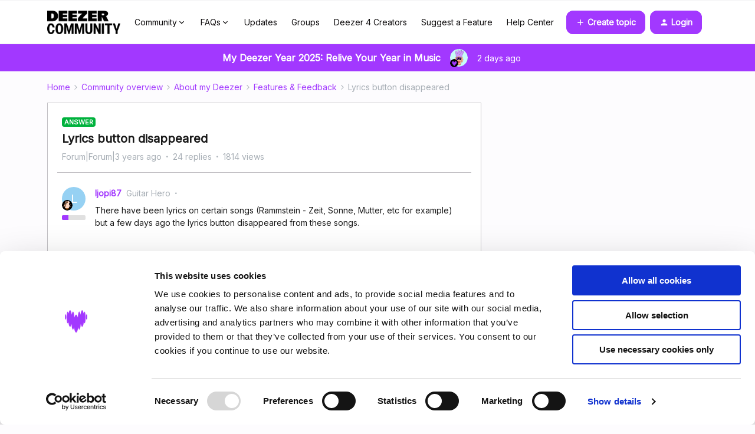

--- FILE ---
content_type: text/html; charset=UTF-8
request_url: https://en.deezercommunity.com/features-feedback-44/lyrics-button-disappeared-73036
body_size: 50245
content:
<!DOCTYPE html>
<html lang="en">
<head>
                                <meta name="robots" content="index, follow" />
                        <script type="text/javascript" nonce="">(window.NREUM||(NREUM={})).init={ajax:{deny_list:["bam.nr-data.net"]},feature_flags:["soft_nav"]};(window.NREUM||(NREUM={})).loader_config={licenseKey:"5364be9000",applicationID:"99402914",browserID:"99403012"};;/*! For license information please see nr-loader-rum-1.303.0.min.js.LICENSE.txt */
(()=>{var e,t,r={122:(e,t,r)=>{"use strict";r.d(t,{a:()=>i});var n=r(944);function i(e,t){try{if(!e||"object"!=typeof e)return(0,n.R)(3);if(!t||"object"!=typeof t)return(0,n.R)(4);const r=Object.create(Object.getPrototypeOf(t),Object.getOwnPropertyDescriptors(t)),a=0===Object.keys(r).length?e:r;for(let o in a)if(void 0!==e[o])try{if(null===e[o]){r[o]=null;continue}Array.isArray(e[o])&&Array.isArray(t[o])?r[o]=Array.from(new Set([...e[o],...t[o]])):"object"==typeof e[o]&&"object"==typeof t[o]?r[o]=i(e[o],t[o]):r[o]=e[o]}catch(e){r[o]||(0,n.R)(1,e)}return r}catch(e){(0,n.R)(2,e)}}},154:(e,t,r)=>{"use strict";r.d(t,{OF:()=>c,RI:()=>i,WN:()=>u,bv:()=>a,gm:()=>o,mw:()=>s,sb:()=>d});var n=r(863);const i="undefined"!=typeof window&&!!window.document,a="undefined"!=typeof WorkerGlobalScope&&("undefined"!=typeof self&&self instanceof WorkerGlobalScope&&self.navigator instanceof WorkerNavigator||"undefined"!=typeof globalThis&&globalThis instanceof WorkerGlobalScope&&globalThis.navigator instanceof WorkerNavigator),o=i?window:"undefined"!=typeof WorkerGlobalScope&&("undefined"!=typeof self&&self instanceof WorkerGlobalScope&&self||"undefined"!=typeof globalThis&&globalThis instanceof WorkerGlobalScope&&globalThis),s=Boolean("hidden"===o?.document?.visibilityState),c=/iPad|iPhone|iPod/.test(o.navigator?.userAgent),d=c&&"undefined"==typeof SharedWorker,u=((()=>{const e=o.navigator?.userAgent?.match(/Firefox[/\s](\d+\.\d+)/);Array.isArray(e)&&e.length>=2&&e[1]})(),Date.now()-(0,n.t)())},163:(e,t,r)=>{"use strict";r.d(t,{j:()=>E});var n=r(384),i=r(741);var a=r(555);r(860).K7.genericEvents;const o="experimental.resources",s="register",c=e=>{if(!e||"string"!=typeof e)return!1;try{document.createDocumentFragment().querySelector(e)}catch{return!1}return!0};var d=r(614),u=r(944),l=r(122);const f="[data-nr-mask]",g=e=>(0,l.a)(e,(()=>{const e={feature_flags:[],experimental:{allow_registered_children:!1,resources:!1},mask_selector:"*",block_selector:"[data-nr-block]",mask_input_options:{color:!1,date:!1,"datetime-local":!1,email:!1,month:!1,number:!1,range:!1,search:!1,tel:!1,text:!1,time:!1,url:!1,week:!1,textarea:!1,select:!1,password:!0}};return{ajax:{deny_list:void 0,block_internal:!0,enabled:!0,autoStart:!0},api:{get allow_registered_children(){return e.feature_flags.includes(s)||e.experimental.allow_registered_children},set allow_registered_children(t){e.experimental.allow_registered_children=t},duplicate_registered_data:!1},browser_consent_mode:{enabled:!1},distributed_tracing:{enabled:void 0,exclude_newrelic_header:void 0,cors_use_newrelic_header:void 0,cors_use_tracecontext_headers:void 0,allowed_origins:void 0},get feature_flags(){return e.feature_flags},set feature_flags(t){e.feature_flags=t},generic_events:{enabled:!0,autoStart:!0},harvest:{interval:30},jserrors:{enabled:!0,autoStart:!0},logging:{enabled:!0,autoStart:!0},metrics:{enabled:!0,autoStart:!0},obfuscate:void 0,page_action:{enabled:!0},page_view_event:{enabled:!0,autoStart:!0},page_view_timing:{enabled:!0,autoStart:!0},performance:{capture_marks:!1,capture_measures:!1,capture_detail:!0,resources:{get enabled(){return e.feature_flags.includes(o)||e.experimental.resources},set enabled(t){e.experimental.resources=t},asset_types:[],first_party_domains:[],ignore_newrelic:!0}},privacy:{cookies_enabled:!0},proxy:{assets:void 0,beacon:void 0},session:{expiresMs:d.wk,inactiveMs:d.BB},session_replay:{autoStart:!0,enabled:!1,preload:!1,sampling_rate:10,error_sampling_rate:100,collect_fonts:!1,inline_images:!1,fix_stylesheets:!0,mask_all_inputs:!0,get mask_text_selector(){return e.mask_selector},set mask_text_selector(t){c(t)?e.mask_selector="".concat(t,",").concat(f):""===t||null===t?e.mask_selector=f:(0,u.R)(5,t)},get block_class(){return"nr-block"},get ignore_class(){return"nr-ignore"},get mask_text_class(){return"nr-mask"},get block_selector(){return e.block_selector},set block_selector(t){c(t)?e.block_selector+=",".concat(t):""!==t&&(0,u.R)(6,t)},get mask_input_options(){return e.mask_input_options},set mask_input_options(t){t&&"object"==typeof t?e.mask_input_options={...t,password:!0}:(0,u.R)(7,t)}},session_trace:{enabled:!0,autoStart:!0},soft_navigations:{enabled:!0,autoStart:!0},spa:{enabled:!0,autoStart:!0},ssl:void 0,user_actions:{enabled:!0,elementAttributes:["id","className","tagName","type"]}}})());var p=r(154),h=r(324);let m=0;const v={buildEnv:h.F3,distMethod:h.Xs,version:h.xv,originTime:p.WN},b={consented:!1},y={appMetadata:{},get consented(){return this.session?.state?.consent||b.consented},set consented(e){b.consented=e},customTransaction:void 0,denyList:void 0,disabled:!1,harvester:void 0,isolatedBacklog:!1,isRecording:!1,loaderType:void 0,maxBytes:3e4,obfuscator:void 0,onerror:void 0,ptid:void 0,releaseIds:{},session:void 0,timeKeeper:void 0,registeredEntities:[],jsAttributesMetadata:{bytes:0},get harvestCount(){return++m}},_=e=>{const t=(0,l.a)(e,y),r=Object.keys(v).reduce((e,t)=>(e[t]={value:v[t],writable:!1,configurable:!0,enumerable:!0},e),{});return Object.defineProperties(t,r)};var w=r(701);const x=e=>{const t=e.startsWith("http");e+="/",r.p=t?e:"https://"+e};var S=r(836),k=r(241);const R={accountID:void 0,trustKey:void 0,agentID:void 0,licenseKey:void 0,applicationID:void 0,xpid:void 0},A=e=>(0,l.a)(e,R),T=new Set;function E(e,t={},r,o){let{init:s,info:c,loader_config:d,runtime:u={},exposed:l=!0}=t;if(!c){const e=(0,n.pV)();s=e.init,c=e.info,d=e.loader_config}e.init=g(s||{}),e.loader_config=A(d||{}),c.jsAttributes??={},p.bv&&(c.jsAttributes.isWorker=!0),e.info=(0,a.D)(c);const f=e.init,h=[c.beacon,c.errorBeacon];T.has(e.agentIdentifier)||(f.proxy.assets&&(x(f.proxy.assets),h.push(f.proxy.assets)),f.proxy.beacon&&h.push(f.proxy.beacon),e.beacons=[...h],function(e){const t=(0,n.pV)();Object.getOwnPropertyNames(i.W.prototype).forEach(r=>{const n=i.W.prototype[r];if("function"!=typeof n||"constructor"===n)return;let a=t[r];e[r]&&!1!==e.exposed&&"micro-agent"!==e.runtime?.loaderType&&(t[r]=(...t)=>{const n=e[r](...t);return a?a(...t):n})})}(e),(0,n.US)("activatedFeatures",w.B),e.runSoftNavOverSpa&&=!0===f.soft_navigations.enabled&&f.feature_flags.includes("soft_nav")),u.denyList=[...f.ajax.deny_list||[],...f.ajax.block_internal?h:[]],u.ptid=e.agentIdentifier,u.loaderType=r,e.runtime=_(u),T.has(e.agentIdentifier)||(e.ee=S.ee.get(e.agentIdentifier),e.exposed=l,(0,k.W)({agentIdentifier:e.agentIdentifier,drained:!!w.B?.[e.agentIdentifier],type:"lifecycle",name:"initialize",feature:void 0,data:e.config})),T.add(e.agentIdentifier)}},234:(e,t,r)=>{"use strict";r.d(t,{W:()=>a});var n=r(836),i=r(687);class a{constructor(e,t){this.agentIdentifier=e,this.ee=n.ee.get(e),this.featureName=t,this.blocked=!1}deregisterDrain(){(0,i.x3)(this.agentIdentifier,this.featureName)}}},241:(e,t,r)=>{"use strict";r.d(t,{W:()=>a});var n=r(154);const i="newrelic";function a(e={}){try{n.gm.dispatchEvent(new CustomEvent(i,{detail:e}))}catch(e){}}},261:(e,t,r)=>{"use strict";r.d(t,{$9:()=>d,BL:()=>s,CH:()=>g,Dl:()=>_,Fw:()=>y,PA:()=>m,Pl:()=>n,Pv:()=>k,Tb:()=>l,U2:()=>a,V1:()=>S,Wb:()=>x,bt:()=>b,cD:()=>v,d3:()=>w,dT:()=>c,eY:()=>p,fF:()=>f,hG:()=>i,k6:()=>o,nb:()=>h,o5:()=>u});const n="api-",i="addPageAction",a="addToTrace",o="addRelease",s="finished",c="interaction",d="log",u="noticeError",l="pauseReplay",f="recordCustomEvent",g="recordReplay",p="register",h="setApplicationVersion",m="setCurrentRouteName",v="setCustomAttribute",b="setErrorHandler",y="setPageViewName",_="setUserId",w="start",x="wrapLogger",S="measure",k="consent"},289:(e,t,r)=>{"use strict";r.d(t,{GG:()=>a,Qr:()=>s,sB:()=>o});var n=r(878);function i(){return"undefined"==typeof document||"complete"===document.readyState}function a(e,t){if(i())return e();(0,n.sp)("load",e,t)}function o(e){if(i())return e();(0,n.DD)("DOMContentLoaded",e)}function s(e){if(i())return e();(0,n.sp)("popstate",e)}},324:(e,t,r)=>{"use strict";r.d(t,{F3:()=>i,Xs:()=>a,xv:()=>n});const n="1.303.0",i="PROD",a="CDN"},374:(e,t,r)=>{r.nc=(()=>{try{return document?.currentScript?.nonce}catch(e){}return""})()},384:(e,t,r)=>{"use strict";r.d(t,{NT:()=>o,US:()=>u,Zm:()=>s,bQ:()=>d,dV:()=>c,pV:()=>l});var n=r(154),i=r(863),a=r(910);const o={beacon:"bam.nr-data.net",errorBeacon:"bam.nr-data.net"};function s(){return n.gm.NREUM||(n.gm.NREUM={}),void 0===n.gm.newrelic&&(n.gm.newrelic=n.gm.NREUM),n.gm.NREUM}function c(){let e=s();return e.o||(e.o={ST:n.gm.setTimeout,SI:n.gm.setImmediate||n.gm.setInterval,CT:n.gm.clearTimeout,XHR:n.gm.XMLHttpRequest,REQ:n.gm.Request,EV:n.gm.Event,PR:n.gm.Promise,MO:n.gm.MutationObserver,FETCH:n.gm.fetch,WS:n.gm.WebSocket},(0,a.i)(...Object.values(e.o))),e}function d(e,t){let r=s();r.initializedAgents??={},t.initializedAt={ms:(0,i.t)(),date:new Date},r.initializedAgents[e]=t}function u(e,t){s()[e]=t}function l(){return function(){let e=s();const t=e.info||{};e.info={beacon:o.beacon,errorBeacon:o.errorBeacon,...t}}(),function(){let e=s();const t=e.init||{};e.init={...t}}(),c(),function(){let e=s();const t=e.loader_config||{};e.loader_config={...t}}(),s()}},389:(e,t,r)=>{"use strict";function n(e,t=500,r={}){const n=r?.leading||!1;let i;return(...r)=>{n&&void 0===i&&(e.apply(this,r),i=setTimeout(()=>{i=clearTimeout(i)},t)),n||(clearTimeout(i),i=setTimeout(()=>{e.apply(this,r)},t))}}function i(e){let t=!1;return(...r)=>{t||(t=!0,e.apply(this,r))}}r.d(t,{J:()=>i,s:()=>n})},555:(e,t,r)=>{"use strict";r.d(t,{D:()=>s,f:()=>o});var n=r(384),i=r(122);const a={beacon:n.NT.beacon,errorBeacon:n.NT.errorBeacon,licenseKey:void 0,applicationID:void 0,sa:void 0,queueTime:void 0,applicationTime:void 0,ttGuid:void 0,user:void 0,account:void 0,product:void 0,extra:void 0,jsAttributes:{},userAttributes:void 0,atts:void 0,transactionName:void 0,tNamePlain:void 0};function o(e){try{return!!e.licenseKey&&!!e.errorBeacon&&!!e.applicationID}catch(e){return!1}}const s=e=>(0,i.a)(e,a)},566:(e,t,r)=>{"use strict";r.d(t,{LA:()=>s,bz:()=>o});var n=r(154);const i="xxxxxxxx-xxxx-4xxx-yxxx-xxxxxxxxxxxx";function a(e,t){return e?15&e[t]:16*Math.random()|0}function o(){const e=n.gm?.crypto||n.gm?.msCrypto;let t,r=0;return e&&e.getRandomValues&&(t=e.getRandomValues(new Uint8Array(30))),i.split("").map(e=>"x"===e?a(t,r++).toString(16):"y"===e?(3&a()|8).toString(16):e).join("")}function s(e){const t=n.gm?.crypto||n.gm?.msCrypto;let r,i=0;t&&t.getRandomValues&&(r=t.getRandomValues(new Uint8Array(e)));const o=[];for(var s=0;s<e;s++)o.push(a(r,i++).toString(16));return o.join("")}},606:(e,t,r)=>{"use strict";r.d(t,{i:()=>a});var n=r(908);a.on=o;var i=a.handlers={};function a(e,t,r,a){o(a||n.d,i,e,t,r)}function o(e,t,r,i,a){a||(a="feature"),e||(e=n.d);var o=t[a]=t[a]||{};(o[r]=o[r]||[]).push([e,i])}},607:(e,t,r)=>{"use strict";r.d(t,{W:()=>n});const n=(0,r(566).bz)()},614:(e,t,r)=>{"use strict";r.d(t,{BB:()=>o,H3:()=>n,g:()=>d,iL:()=>c,tS:()=>s,uh:()=>i,wk:()=>a});const n="NRBA",i="SESSION",a=144e5,o=18e5,s={STARTED:"session-started",PAUSE:"session-pause",RESET:"session-reset",RESUME:"session-resume",UPDATE:"session-update"},c={SAME_TAB:"same-tab",CROSS_TAB:"cross-tab"},d={OFF:0,FULL:1,ERROR:2}},630:(e,t,r)=>{"use strict";r.d(t,{T:()=>n});const n=r(860).K7.pageViewEvent},646:(e,t,r)=>{"use strict";r.d(t,{y:()=>n});class n{constructor(e){this.contextId=e}}},687:(e,t,r)=>{"use strict";r.d(t,{Ak:()=>d,Ze:()=>f,x3:()=>u});var n=r(241),i=r(836),a=r(606),o=r(860),s=r(646);const c={};function d(e,t){const r={staged:!1,priority:o.P3[t]||0};l(e),c[e].get(t)||c[e].set(t,r)}function u(e,t){e&&c[e]&&(c[e].get(t)&&c[e].delete(t),p(e,t,!1),c[e].size&&g(e))}function l(e){if(!e)throw new Error("agentIdentifier required");c[e]||(c[e]=new Map)}function f(e="",t="feature",r=!1){if(l(e),!e||!c[e].get(t)||r)return p(e,t);c[e].get(t).staged=!0,g(e)}function g(e){const t=Array.from(c[e]);t.every(([e,t])=>t.staged)&&(t.sort((e,t)=>e[1].priority-t[1].priority),t.forEach(([t])=>{c[e].delete(t),p(e,t)}))}function p(e,t,r=!0){const o=e?i.ee.get(e):i.ee,c=a.i.handlers;if(!o.aborted&&o.backlog&&c){if((0,n.W)({agentIdentifier:e,type:"lifecycle",name:"drain",feature:t}),r){const e=o.backlog[t],r=c[t];if(r){for(let t=0;e&&t<e.length;++t)h(e[t],r);Object.entries(r).forEach(([e,t])=>{Object.values(t||{}).forEach(t=>{t[0]?.on&&t[0]?.context()instanceof s.y&&t[0].on(e,t[1])})})}}o.isolatedBacklog||delete c[t],o.backlog[t]=null,o.emit("drain-"+t,[])}}function h(e,t){var r=e[1];Object.values(t[r]||{}).forEach(t=>{var r=e[0];if(t[0]===r){var n=t[1],i=e[3],a=e[2];n.apply(i,a)}})}},699:(e,t,r)=>{"use strict";r.d(t,{It:()=>a,KC:()=>s,No:()=>i,qh:()=>o});var n=r(860);const i=16e3,a=1e6,o="SESSION_ERROR",s={[n.K7.logging]:!0,[n.K7.genericEvents]:!1,[n.K7.jserrors]:!1,[n.K7.ajax]:!1}},701:(e,t,r)=>{"use strict";r.d(t,{B:()=>a,t:()=>o});var n=r(241);const i=new Set,a={};function o(e,t){const r=t.agentIdentifier;a[r]??={},e&&"object"==typeof e&&(i.has(r)||(t.ee.emit("rumresp",[e]),a[r]=e,i.add(r),(0,n.W)({agentIdentifier:r,loaded:!0,drained:!0,type:"lifecycle",name:"load",feature:void 0,data:e})))}},741:(e,t,r)=>{"use strict";r.d(t,{W:()=>a});var n=r(944),i=r(261);class a{#e(e,...t){if(this[e]!==a.prototype[e])return this[e](...t);(0,n.R)(35,e)}addPageAction(e,t){return this.#e(i.hG,e,t)}register(e){return this.#e(i.eY,e)}recordCustomEvent(e,t){return this.#e(i.fF,e,t)}setPageViewName(e,t){return this.#e(i.Fw,e,t)}setCustomAttribute(e,t,r){return this.#e(i.cD,e,t,r)}noticeError(e,t){return this.#e(i.o5,e,t)}setUserId(e){return this.#e(i.Dl,e)}setApplicationVersion(e){return this.#e(i.nb,e)}setErrorHandler(e){return this.#e(i.bt,e)}addRelease(e,t){return this.#e(i.k6,e,t)}log(e,t){return this.#e(i.$9,e,t)}start(){return this.#e(i.d3)}finished(e){return this.#e(i.BL,e)}recordReplay(){return this.#e(i.CH)}pauseReplay(){return this.#e(i.Tb)}addToTrace(e){return this.#e(i.U2,e)}setCurrentRouteName(e){return this.#e(i.PA,e)}interaction(e){return this.#e(i.dT,e)}wrapLogger(e,t,r){return this.#e(i.Wb,e,t,r)}measure(e,t){return this.#e(i.V1,e,t)}consent(e){return this.#e(i.Pv,e)}}},773:(e,t,r)=>{"use strict";r.d(t,{z_:()=>a,XG:()=>s,TZ:()=>n,rs:()=>i,xV:()=>o});r(154),r(566),r(384);const n=r(860).K7.metrics,i="sm",a="cm",o="storeSupportabilityMetrics",s="storeEventMetrics"},782:(e,t,r)=>{"use strict";r.d(t,{T:()=>n});const n=r(860).K7.pageViewTiming},836:(e,t,r)=>{"use strict";r.d(t,{P:()=>s,ee:()=>c});var n=r(384),i=r(990),a=r(646),o=r(607);const s="nr@context:".concat(o.W),c=function e(t,r){var n={},o={},u={},l=!1;try{l=16===r.length&&d.initializedAgents?.[r]?.runtime.isolatedBacklog}catch(e){}var f={on:p,addEventListener:p,removeEventListener:function(e,t){var r=n[e];if(!r)return;for(var i=0;i<r.length;i++)r[i]===t&&r.splice(i,1)},emit:function(e,r,n,i,a){!1!==a&&(a=!0);if(c.aborted&&!i)return;t&&a&&t.emit(e,r,n);var s=g(n);h(e).forEach(e=>{e.apply(s,r)});var d=v()[o[e]];d&&d.push([f,e,r,s]);return s},get:m,listeners:h,context:g,buffer:function(e,t){const r=v();if(t=t||"feature",f.aborted)return;Object.entries(e||{}).forEach(([e,n])=>{o[n]=t,t in r||(r[t]=[])})},abort:function(){f._aborted=!0,Object.keys(f.backlog).forEach(e=>{delete f.backlog[e]})},isBuffering:function(e){return!!v()[o[e]]},debugId:r,backlog:l?{}:t&&"object"==typeof t.backlog?t.backlog:{},isolatedBacklog:l};return Object.defineProperty(f,"aborted",{get:()=>{let e=f._aborted||!1;return e||(t&&(e=t.aborted),e)}}),f;function g(e){return e&&e instanceof a.y?e:e?(0,i.I)(e,s,()=>new a.y(s)):new a.y(s)}function p(e,t){n[e]=h(e).concat(t)}function h(e){return n[e]||[]}function m(t){return u[t]=u[t]||e(f,t)}function v(){return f.backlog}}(void 0,"globalEE"),d=(0,n.Zm)();d.ee||(d.ee=c)},843:(e,t,r)=>{"use strict";r.d(t,{u:()=>i});var n=r(878);function i(e,t=!1,r,i){(0,n.DD)("visibilitychange",function(){if(t)return void("hidden"===document.visibilityState&&e());e(document.visibilityState)},r,i)}},860:(e,t,r)=>{"use strict";r.d(t,{$J:()=>u,K7:()=>c,P3:()=>d,XX:()=>i,Yy:()=>s,df:()=>a,qY:()=>n,v4:()=>o});const n="events",i="jserrors",a="browser/blobs",o="rum",s="browser/logs",c={ajax:"ajax",genericEvents:"generic_events",jserrors:i,logging:"logging",metrics:"metrics",pageAction:"page_action",pageViewEvent:"page_view_event",pageViewTiming:"page_view_timing",sessionReplay:"session_replay",sessionTrace:"session_trace",softNav:"soft_navigations",spa:"spa"},d={[c.pageViewEvent]:1,[c.pageViewTiming]:2,[c.metrics]:3,[c.jserrors]:4,[c.spa]:5,[c.ajax]:6,[c.sessionTrace]:7,[c.softNav]:8,[c.sessionReplay]:9,[c.logging]:10,[c.genericEvents]:11},u={[c.pageViewEvent]:o,[c.pageViewTiming]:n,[c.ajax]:n,[c.spa]:n,[c.softNav]:n,[c.metrics]:i,[c.jserrors]:i,[c.sessionTrace]:a,[c.sessionReplay]:a,[c.logging]:s,[c.genericEvents]:"ins"}},863:(e,t,r)=>{"use strict";function n(){return Math.floor(performance.now())}r.d(t,{t:()=>n})},878:(e,t,r)=>{"use strict";function n(e,t){return{capture:e,passive:!1,signal:t}}function i(e,t,r=!1,i){window.addEventListener(e,t,n(r,i))}function a(e,t,r=!1,i){document.addEventListener(e,t,n(r,i))}r.d(t,{DD:()=>a,jT:()=>n,sp:()=>i})},908:(e,t,r)=>{"use strict";r.d(t,{d:()=>n,p:()=>i});var n=r(836).ee.get("handle");function i(e,t,r,i,a){a?(a.buffer([e],i),a.emit(e,t,r)):(n.buffer([e],i),n.emit(e,t,r))}},910:(e,t,r)=>{"use strict";r.d(t,{i:()=>a});var n=r(944);const i=new Map;function a(...e){return e.every(e=>{if(i.has(e))return i.get(e);const t="function"==typeof e&&e.toString().includes("[native code]");return t||(0,n.R)(64,e?.name||e?.toString()),i.set(e,t),t})}},944:(e,t,r)=>{"use strict";r.d(t,{R:()=>i});var n=r(241);function i(e,t){"function"==typeof console.debug&&(console.debug("New Relic Warning: https://github.com/newrelic/newrelic-browser-agent/blob/main/docs/warning-codes.md#".concat(e),t),(0,n.W)({agentIdentifier:null,drained:null,type:"data",name:"warn",feature:"warn",data:{code:e,secondary:t}}))}},990:(e,t,r)=>{"use strict";r.d(t,{I:()=>i});var n=Object.prototype.hasOwnProperty;function i(e,t,r){if(n.call(e,t))return e[t];var i=r();if(Object.defineProperty&&Object.keys)try{return Object.defineProperty(e,t,{value:i,writable:!0,enumerable:!1}),i}catch(e){}return e[t]=i,i}}},n={};function i(e){var t=n[e];if(void 0!==t)return t.exports;var a=n[e]={exports:{}};return r[e](a,a.exports,i),a.exports}i.m=r,i.d=(e,t)=>{for(var r in t)i.o(t,r)&&!i.o(e,r)&&Object.defineProperty(e,r,{enumerable:!0,get:t[r]})},i.f={},i.e=e=>Promise.all(Object.keys(i.f).reduce((t,r)=>(i.f[r](e,t),t),[])),i.u=e=>"nr-rum-1.303.0.min.js",i.o=(e,t)=>Object.prototype.hasOwnProperty.call(e,t),e={},t="NRBA-1.303.0.PROD:",i.l=(r,n,a,o)=>{if(e[r])e[r].push(n);else{var s,c;if(void 0!==a)for(var d=document.getElementsByTagName("script"),u=0;u<d.length;u++){var l=d[u];if(l.getAttribute("src")==r||l.getAttribute("data-webpack")==t+a){s=l;break}}if(!s){c=!0;var f={296:"sha512-DjFbtykbDCyUDGsp+l/dYhH0LhW/Jv9sDnc+aleTRmpV1ZRfyOeip4Sv4USz3Fk0DZCWshsM7d24cTr9Xf3L/A=="};(s=document.createElement("script")).charset="utf-8",i.nc&&s.setAttribute("nonce",i.nc),s.setAttribute("data-webpack",t+a),s.src=r,0!==s.src.indexOf(window.location.origin+"/")&&(s.crossOrigin="anonymous"),f[o]&&(s.integrity=f[o])}e[r]=[n];var g=(t,n)=>{s.onerror=s.onload=null,clearTimeout(p);var i=e[r];if(delete e[r],s.parentNode&&s.parentNode.removeChild(s),i&&i.forEach(e=>e(n)),t)return t(n)},p=setTimeout(g.bind(null,void 0,{type:"timeout",target:s}),12e4);s.onerror=g.bind(null,s.onerror),s.onload=g.bind(null,s.onload),c&&document.head.appendChild(s)}},i.r=e=>{"undefined"!=typeof Symbol&&Symbol.toStringTag&&Object.defineProperty(e,Symbol.toStringTag,{value:"Module"}),Object.defineProperty(e,"__esModule",{value:!0})},i.p="https://js-agent.newrelic.com/",(()=>{var e={374:0,840:0};i.f.j=(t,r)=>{var n=i.o(e,t)?e[t]:void 0;if(0!==n)if(n)r.push(n[2]);else{var a=new Promise((r,i)=>n=e[t]=[r,i]);r.push(n[2]=a);var o=i.p+i.u(t),s=new Error;i.l(o,r=>{if(i.o(e,t)&&(0!==(n=e[t])&&(e[t]=void 0),n)){var a=r&&("load"===r.type?"missing":r.type),o=r&&r.target&&r.target.src;s.message="Loading chunk "+t+" failed.\n("+a+": "+o+")",s.name="ChunkLoadError",s.type=a,s.request=o,n[1](s)}},"chunk-"+t,t)}};var t=(t,r)=>{var n,a,[o,s,c]=r,d=0;if(o.some(t=>0!==e[t])){for(n in s)i.o(s,n)&&(i.m[n]=s[n]);if(c)c(i)}for(t&&t(r);d<o.length;d++)a=o[d],i.o(e,a)&&e[a]&&e[a][0](),e[a]=0},r=self["webpackChunk:NRBA-1.303.0.PROD"]=self["webpackChunk:NRBA-1.303.0.PROD"]||[];r.forEach(t.bind(null,0)),r.push=t.bind(null,r.push.bind(r))})(),(()=>{"use strict";i(374);var e=i(566),t=i(741);class r extends t.W{agentIdentifier=(0,e.LA)(16)}var n=i(860);const a=Object.values(n.K7);var o=i(163);var s=i(908),c=i(863),d=i(261),u=i(241),l=i(944),f=i(701),g=i(773);function p(e,t,i,a){const o=a||i;!o||o[e]&&o[e]!==r.prototype[e]||(o[e]=function(){(0,s.p)(g.xV,["API/"+e+"/called"],void 0,n.K7.metrics,i.ee),(0,u.W)({agentIdentifier:i.agentIdentifier,drained:!!f.B?.[i.agentIdentifier],type:"data",name:"api",feature:d.Pl+e,data:{}});try{return t.apply(this,arguments)}catch(e){(0,l.R)(23,e)}})}function h(e,t,r,n,i){const a=e.info;null===r?delete a.jsAttributes[t]:a.jsAttributes[t]=r,(i||null===r)&&(0,s.p)(d.Pl+n,[(0,c.t)(),t,r],void 0,"session",e.ee)}var m=i(687),v=i(234),b=i(289),y=i(154),_=i(384);const w=e=>y.RI&&!0===e?.privacy.cookies_enabled;function x(e){return!!(0,_.dV)().o.MO&&w(e)&&!0===e?.session_trace.enabled}var S=i(389),k=i(699);class R extends v.W{constructor(e,t){super(e.agentIdentifier,t),this.agentRef=e,this.abortHandler=void 0,this.featAggregate=void 0,this.loadedSuccessfully=void 0,this.onAggregateImported=new Promise(e=>{this.loadedSuccessfully=e}),this.deferred=Promise.resolve(),!1===e.init[this.featureName].autoStart?this.deferred=new Promise((t,r)=>{this.ee.on("manual-start-all",(0,S.J)(()=>{(0,m.Ak)(e.agentIdentifier,this.featureName),t()}))}):(0,m.Ak)(e.agentIdentifier,t)}importAggregator(e,t,r={}){if(this.featAggregate)return;const n=async()=>{let n;await this.deferred;try{if(w(e.init)){const{setupAgentSession:t}=await i.e(296).then(i.bind(i,305));n=t(e)}}catch(e){(0,l.R)(20,e),this.ee.emit("internal-error",[e]),(0,s.p)(k.qh,[e],void 0,this.featureName,this.ee)}try{if(!this.#t(this.featureName,n,e.init))return(0,m.Ze)(this.agentIdentifier,this.featureName),void this.loadedSuccessfully(!1);const{Aggregate:i}=await t();this.featAggregate=new i(e,r),e.runtime.harvester.initializedAggregates.push(this.featAggregate),this.loadedSuccessfully(!0)}catch(e){(0,l.R)(34,e),this.abortHandler?.(),(0,m.Ze)(this.agentIdentifier,this.featureName,!0),this.loadedSuccessfully(!1),this.ee&&this.ee.abort()}};y.RI?(0,b.GG)(()=>n(),!0):n()}#t(e,t,r){if(this.blocked)return!1;switch(e){case n.K7.sessionReplay:return x(r)&&!!t;case n.K7.sessionTrace:return!!t;default:return!0}}}var A=i(630),T=i(614);class E extends R{static featureName=A.T;constructor(e){var t;super(e,A.T),this.setupInspectionEvents(e.agentIdentifier),t=e,p(d.Fw,function(e,r){"string"==typeof e&&("/"!==e.charAt(0)&&(e="/"+e),t.runtime.customTransaction=(r||"http://custom.transaction")+e,(0,s.p)(d.Pl+d.Fw,[(0,c.t)()],void 0,void 0,t.ee))},t),this.importAggregator(e,()=>i.e(296).then(i.bind(i,108)))}setupInspectionEvents(e){const t=(t,r)=>{t&&(0,u.W)({agentIdentifier:e,timeStamp:t.timeStamp,loaded:"complete"===t.target.readyState,type:"window",name:r,data:t.target.location+""})};(0,b.sB)(e=>{t(e,"DOMContentLoaded")}),(0,b.GG)(e=>{t(e,"load")}),(0,b.Qr)(e=>{t(e,"navigate")}),this.ee.on(T.tS.UPDATE,(t,r)=>{(0,u.W)({agentIdentifier:e,type:"lifecycle",name:"session",data:r})})}}var N=i(843),j=i(878),I=i(782);class P extends R{static featureName=I.T;constructor(e){super(e,I.T),y.RI&&((0,N.u)(()=>(0,s.p)("docHidden",[(0,c.t)()],void 0,I.T,this.ee),!0),(0,j.sp)("pagehide",()=>(0,s.p)("winPagehide",[(0,c.t)()],void 0,I.T,this.ee)),this.importAggregator(e,()=>i.e(296).then(i.bind(i,350))))}}class O extends R{static featureName=g.TZ;constructor(e){super(e,g.TZ),y.RI&&document.addEventListener("securitypolicyviolation",e=>{(0,s.p)(g.xV,["Generic/CSPViolation/Detected"],void 0,this.featureName,this.ee)}),this.importAggregator(e,()=>i.e(296).then(i.bind(i,623)))}}new class extends r{constructor(e){var t;(super(),y.gm)?(this.features={},(0,_.bQ)(this.agentIdentifier,this),this.desiredFeatures=new Set(e.features||[]),this.desiredFeatures.add(E),this.runSoftNavOverSpa=[...this.desiredFeatures].some(e=>e.featureName===n.K7.softNav),(0,o.j)(this,e,e.loaderType||"agent"),t=this,p(d.cD,function(e,r,n=!1){if("string"==typeof e){if(["string","number","boolean"].includes(typeof r)||null===r)return h(t,e,r,d.cD,n);(0,l.R)(40,typeof r)}else(0,l.R)(39,typeof e)},t),function(e){p(d.Dl,function(t){if("string"==typeof t||null===t)return h(e,"enduser.id",t,d.Dl,!0);(0,l.R)(41,typeof t)},e)}(this),function(e){p(d.nb,function(t){if("string"==typeof t||null===t)return h(e,"application.version",t,d.nb,!1);(0,l.R)(42,typeof t)},e)}(this),function(e){p(d.d3,function(){e.ee.emit("manual-start-all")},e)}(this),function(e){p(d.Pv,function(t=!0){if("boolean"==typeof t){if((0,s.p)(d.Pl+d.Pv,[t],void 0,"session",e.ee),e.runtime.consented=t,t){const t=e.features.page_view_event;t.onAggregateImported.then(e=>{const r=t.featAggregate;e&&!r.sentRum&&r.sendRum()})}}else(0,l.R)(65,typeof t)},e)}(this),this.run()):(0,l.R)(21)}get config(){return{info:this.info,init:this.init,loader_config:this.loader_config,runtime:this.runtime}}get api(){return this}run(){try{const e=function(e){const t={};return a.forEach(r=>{t[r]=!!e[r]?.enabled}),t}(this.init),t=[...this.desiredFeatures];t.sort((e,t)=>n.P3[e.featureName]-n.P3[t.featureName]),t.forEach(t=>{if(!e[t.featureName]&&t.featureName!==n.K7.pageViewEvent)return;if(this.runSoftNavOverSpa&&t.featureName===n.K7.spa)return;if(!this.runSoftNavOverSpa&&t.featureName===n.K7.softNav)return;const r=function(e){switch(e){case n.K7.ajax:return[n.K7.jserrors];case n.K7.sessionTrace:return[n.K7.ajax,n.K7.pageViewEvent];case n.K7.sessionReplay:return[n.K7.sessionTrace];case n.K7.pageViewTiming:return[n.K7.pageViewEvent];default:return[]}}(t.featureName).filter(e=>!(e in this.features));r.length>0&&(0,l.R)(36,{targetFeature:t.featureName,missingDependencies:r}),this.features[t.featureName]=new t(this)})}catch(e){(0,l.R)(22,e);for(const e in this.features)this.features[e].abortHandler?.();const t=(0,_.Zm)();delete t.initializedAgents[this.agentIdentifier]?.features,delete this.sharedAggregator;return t.ee.get(this.agentIdentifier).abort(),!1}}}({features:[E,P,O],loaderType:"lite"})})()})();</script>        <!-- Google tag (gtag.js) -->
<script async src="https://www.googletagmanager.com/gtag/js?id=G-63EQ3HPR5B"></script>
<script>
  window.dataLayer = window.dataLayer || [];
  function gtag(){dataLayer.push(arguments);}
  gtag('js', new Date());

  gtag('config', 'G-63EQ3HPR5B');
</script>

<style>
  .post--modbreak {
    background-color: #f6f8fa !important;
  }
</style>
<style>
  .post--bestanswer {
    background-color: #f0f2f6 !important;
  }
</style>
<link rel="preconnect" href="https://fonts.googleapis.com">
<link rel="preconnect" href="https://fonts.gstatic.com" crossorigin>
<link href="https://fonts.googleapis.com/css2?family=Inter&display=swap" rel="stylesheet">
    
        

<meta charset="UTF-8" />
<meta name="viewport" content="width=device-width, initial-scale=1.0" />
<meta name="format-detection" content="telephone=no">
<meta name="HandheldFriendly" content="true" />
<meta http-equiv="X-UA-Compatible" content="ie=edge">

<link rel="shortcut icon" type="image/png" href="https://uploads-eu-west-1.insided.com/deezer-en/attachment/fcddf6ec-ce9b-48bc-a333-9a7b97f28687_thumb.png" />
<title>Lyrics button disappeared | Deezer Community, bringing music lovers together</title>
<meta name="description" content="There have been lyrics on certain songs (Rammstein - Zeit, Sonne, Mutter, etc for example) but a few days ago the lyrics button disappeared from these s...">

<meta property="og:title" content="Lyrics button disappeared | Deezer Community, bringing music lovers together"/>
<meta property="og:type" content="article" />
<meta property="og:url" content="https://en.deezercommunity.com/features-feedback-44/lyrics-button-disappeared-73036"/>
<meta property="og:description" content="There have been lyrics on certain songs (Rammstein - Zeit, Sonne, Mutter, etc for example) but a few days ago the lyrics button disappeared from these songs. Rebooted the phone, changed the location to Germany, but nothing helped. Basically, no non-english songs have lyrics available (no microphone..." />
<meta property="og:image" content="https://uploads-eu-west-1.insided.com/deezer-en/attachment/190f184d-ef10-4105-8e84-8683995f5c17_thumb.png"/>
<meta property="og:image:secure_url" content="https://uploads-eu-west-1.insided.com/deezer-en/attachment/190f184d-ef10-4105-8e84-8683995f5c17_thumb.png"/>
    <meta property="fb:app_id" content="1468490029854367"/>


    <link rel="canonical" href="https://en.deezercommunity.com/features-feedback-44/lyrics-button-disappeared-73036" />

        
<style id="css-variables">@font-face{ font-family:Roboto; src:url(https://d2cn40jarzxub5.cloudfront.net/_fonts/fonts/roboto/bold/Roboto-Bold-webfont.eot); src:url(https://d2cn40jarzxub5.cloudfront.net/_fonts/fonts/roboto/bold/Roboto-Bold-webfont.eot#iefix) format("embedded-opentype"),url(https://d2cn40jarzxub5.cloudfront.net/_fonts/fonts/roboto/bold/Roboto-Bold-webfont.woff) format("woff"),url(https://d2cn40jarzxub5.cloudfront.net/_fonts/fonts/roboto/bold/Roboto-Bold-webfont.ttf) format("truetype"),url(https://d2cn40jarzxub5.cloudfront.net/_fonts/fonts/roboto/bold/Roboto-Bold-webfont.svg#2dumbregular) format("svg"); font-style:normal; font-weight:700 } @font-face{ font-family:Roboto; src:url(https://d2cn40jarzxub5.cloudfront.net/_fonts/fonts/roboto/bolditalic/Roboto-BoldItalic-webfont.eot); src:url(https://d2cn40jarzxub5.cloudfront.net/_fonts/fonts/roboto/bolditalic/Roboto-BoldItalic-webfont.eot#iefix) format("embedded-opentype"),url(https://d2cn40jarzxub5.cloudfront.net/_fonts/fonts/roboto/bolditalic/Roboto-BoldItalic-webfont.woff) format("woff"),url(https://d2cn40jarzxub5.cloudfront.net/_fonts/fonts/roboto/bolditalic/Roboto-BoldItalic-webfont.ttf) format("truetype"),url(https://d2cn40jarzxub5.cloudfront.net/_fonts/fonts/roboto/bolditalic/Roboto-BoldItalic-webfont.svg#2dumbregular) format("svg"); font-style:italic; font-weight:700 } @font-face{ font-family:Roboto; src:url(https://d2cn40jarzxub5.cloudfront.net/_fonts/fonts/fonts/roboto/italic/Roboto-Italic-webfont.eot); src:url(https://d2cn40jarzxub5.cloudfront.net/_fonts/fonts/fonts/roboto/italic/Roboto-Italic-webfont.eot#iefix) format("embedded-opentype"),url(https://d2cn40jarzxub5.cloudfront.net/_fonts/fonts/fonts/roboto/italic/Roboto-Italic-webfont.woff) format("woff"),url(https://d2cn40jarzxub5.cloudfront.net/_fonts/fonts/fonts/roboto/italic/Roboto-Italic-webfont.ttf) format("truetype"),url(https://d2cn40jarzxub5.cloudfront.net/_fonts/fonts/fonts/roboto/italic/Roboto-Italic-webfont.svg#2dumbregular) format("svg"); font-style:italic; font-weight:normal } @font-face{ font-family:Roboto; src:url(https://d2cn40jarzxub5.cloudfront.net/_fonts/fonts/roboto/light/Roboto-Light-webfont.eot); src:url(https://d2cn40jarzxub5.cloudfront.net/_fonts/fonts/roboto/light/Roboto-Light-webfont.eot#iefix) format("embedded-opentype"),url(https://d2cn40jarzxub5.cloudfront.net/_fonts/fonts/roboto/light/Roboto-Light-webfont.woff) format("woff"),url(https://d2cn40jarzxub5.cloudfront.net/_fonts/fonts/roboto/light/Roboto-Light-webfont.ttf) format("truetype"),url(https://d2cn40jarzxub5.cloudfront.net/_fonts/fonts/roboto/light/Roboto-Light-webfont.svg#2dumbregular) format("svg"); font-style:normal; font-weight:300 } @font-face{ font-family:Roboto; src:url(https://d2cn40jarzxub5.cloudfront.net/_fonts/fonts/roboto/medium/Roboto-Medium-webfont.eot); src:url(https://d2cn40jarzxub5.cloudfront.net/_fonts/fonts/roboto/medium/Roboto-Medium-webfont.eot#iefix) format("embedded-opentype"),url(https://d2cn40jarzxub5.cloudfront.net/_fonts/fonts/roboto/medium/Roboto-Medium-webfont.woff) format("woff"),url(https://d2cn40jarzxub5.cloudfront.net/_fonts/fonts/roboto/medium/Roboto-Medium-webfont.ttf) format("truetype"),url(https://d2cn40jarzxub5.cloudfront.net/_fonts/fonts/roboto/medium/Roboto-Medium-webfont.svg#2dumbregular) format("svg"); font-style:normal; font-weight:500 } @font-face{ font-family:Roboto; src:url(https://d2cn40jarzxub5.cloudfront.net/_fonts/fonts/roboto/mediumitalic/Roboto-MediumItalic-webfont.eot); src:url(https://d2cn40jarzxub5.cloudfront.net/_fonts/fonts/roboto/mediumitalic/Roboto-MediumItalic-webfont.eot#iefix) format("embedded-opentype"),url(https://d2cn40jarzxub5.cloudfront.net/_fonts/fonts/roboto/mediumitalic/Roboto-MediumItalic-webfont.woff) format("woff"),url(https://d2cn40jarzxub5.cloudfront.net/_fonts/fonts/roboto/mediumitalic/Roboto-MediumItalic-webfont.ttf) format("truetype"),url(https://d2cn40jarzxub5.cloudfront.net/_fonts/fonts/roboto/mediumitalic/Roboto-MediumItalic-webfont.svg#2dumbregular) format("svg"); font-style:italic; font-weight:500 } @font-face{ font-family:Roboto; src:url(https://d2cn40jarzxub5.cloudfront.net/_fonts/fonts/roboto/regular/Roboto-Regular-webfont.eot); src:url(https://d2cn40jarzxub5.cloudfront.net/_fonts/fonts/roboto/regular/Roboto-Regular-webfont.eot#iefix) format("embedded-opentype"),url(https://d2cn40jarzxub5.cloudfront.net/_fonts/fonts/roboto/regular/Roboto-Regular-webfont.woff) format("woff"),url(https://d2cn40jarzxub5.cloudfront.net/_fonts/fonts/roboto/regular/Roboto-Regular-webfont.ttf) format("truetype"),url(https://d2cn40jarzxub5.cloudfront.net/_fonts/fonts/roboto/regular/Roboto-Regular-webfont.svg#2dumbregular) format("svg"); font-style:normal; font-weight:normal } html {--borderradius-base: 4px;--config--main-border-base-color: #c2c0c4ff;--config--main-button-base-font-color: #1a1a1a;--config--main-button-base-font-family: Inter;--config--main-button-base-font-weight: 600;--config--main-button-base-radius: 3px;--config--main-button-base-texttransform: none;--config--main-color-alert: #f44336ff;--config--main-color-brand: #a238ffff;--config--main-color-brand-secondary: #963caaff;--config--main-color-contrast: #007feb;--config--main-color-day: #F8F8F9;--config--main-color-day-dark: #EFF2F4;--config--main-color-day-light: #fff;--config--main-color-disabled: #f6f8faff;--config--main-color-dusk: #72727d;--config--main-color-dusk-dark: #666666;--config--main-color-dusk-light: #E0E0E0;--config--main-color-highlighted: #B0DFF3;--config--main-color-info: #feaa2dff;--config--main-color-night: #191919ff;--config--main-color-night-inverted: #f5f5f5;--config--main-color-night-light: #2b2b2b;--config--main-color-success: #00b23dff;--config--main-font-base-lineheight: 1.5;--config--main-font-base-stack: Inter;--config--main-font-base-style: normal;--config--main-font-base-weight: normal;--config--main-font-secondary: Inter;--config--main-fonts: @font-face{ font-family:Roboto; src:url(https://d2cn40jarzxub5.cloudfront.net/_fonts/fonts/roboto/bold/Roboto-Bold-webfont.eot); src:url(https://d2cn40jarzxub5.cloudfront.net/_fonts/fonts/roboto/bold/Roboto-Bold-webfont.eot#iefix) format("embedded-opentype"),url(https://d2cn40jarzxub5.cloudfront.net/_fonts/fonts/roboto/bold/Roboto-Bold-webfont.woff) format("woff"),url(https://d2cn40jarzxub5.cloudfront.net/_fonts/fonts/roboto/bold/Roboto-Bold-webfont.ttf) format("truetype"),url(https://d2cn40jarzxub5.cloudfront.net/_fonts/fonts/roboto/bold/Roboto-Bold-webfont.svg#2dumbregular) format("svg"); font-style:normal; font-weight:700 } @font-face{ font-family:Roboto; src:url(https://d2cn40jarzxub5.cloudfront.net/_fonts/fonts/roboto/bolditalic/Roboto-BoldItalic-webfont.eot); src:url(https://d2cn40jarzxub5.cloudfront.net/_fonts/fonts/roboto/bolditalic/Roboto-BoldItalic-webfont.eot#iefix) format("embedded-opentype"),url(https://d2cn40jarzxub5.cloudfront.net/_fonts/fonts/roboto/bolditalic/Roboto-BoldItalic-webfont.woff) format("woff"),url(https://d2cn40jarzxub5.cloudfront.net/_fonts/fonts/roboto/bolditalic/Roboto-BoldItalic-webfont.ttf) format("truetype"),url(https://d2cn40jarzxub5.cloudfront.net/_fonts/fonts/roboto/bolditalic/Roboto-BoldItalic-webfont.svg#2dumbregular) format("svg"); font-style:italic; font-weight:700 } @font-face{ font-family:Roboto; src:url(https://d2cn40jarzxub5.cloudfront.net/_fonts/fonts/fonts/roboto/italic/Roboto-Italic-webfont.eot); src:url(https://d2cn40jarzxub5.cloudfront.net/_fonts/fonts/fonts/roboto/italic/Roboto-Italic-webfont.eot#iefix) format("embedded-opentype"),url(https://d2cn40jarzxub5.cloudfront.net/_fonts/fonts/fonts/roboto/italic/Roboto-Italic-webfont.woff) format("woff"),url(https://d2cn40jarzxub5.cloudfront.net/_fonts/fonts/fonts/roboto/italic/Roboto-Italic-webfont.ttf) format("truetype"),url(https://d2cn40jarzxub5.cloudfront.net/_fonts/fonts/fonts/roboto/italic/Roboto-Italic-webfont.svg#2dumbregular) format("svg"); font-style:italic; font-weight:normal } @font-face{ font-family:Roboto; src:url(https://d2cn40jarzxub5.cloudfront.net/_fonts/fonts/roboto/light/Roboto-Light-webfont.eot); src:url(https://d2cn40jarzxub5.cloudfront.net/_fonts/fonts/roboto/light/Roboto-Light-webfont.eot#iefix) format("embedded-opentype"),url(https://d2cn40jarzxub5.cloudfront.net/_fonts/fonts/roboto/light/Roboto-Light-webfont.woff) format("woff"),url(https://d2cn40jarzxub5.cloudfront.net/_fonts/fonts/roboto/light/Roboto-Light-webfont.ttf) format("truetype"),url(https://d2cn40jarzxub5.cloudfront.net/_fonts/fonts/roboto/light/Roboto-Light-webfont.svg#2dumbregular) format("svg"); font-style:normal; font-weight:300 } @font-face{ font-family:Roboto; src:url(https://d2cn40jarzxub5.cloudfront.net/_fonts/fonts/roboto/medium/Roboto-Medium-webfont.eot); src:url(https://d2cn40jarzxub5.cloudfront.net/_fonts/fonts/roboto/medium/Roboto-Medium-webfont.eot#iefix) format("embedded-opentype"),url(https://d2cn40jarzxub5.cloudfront.net/_fonts/fonts/roboto/medium/Roboto-Medium-webfont.woff) format("woff"),url(https://d2cn40jarzxub5.cloudfront.net/_fonts/fonts/roboto/medium/Roboto-Medium-webfont.ttf) format("truetype"),url(https://d2cn40jarzxub5.cloudfront.net/_fonts/fonts/roboto/medium/Roboto-Medium-webfont.svg#2dumbregular) format("svg"); font-style:normal; font-weight:500 } @font-face{ font-family:Roboto; src:url(https://d2cn40jarzxub5.cloudfront.net/_fonts/fonts/roboto/mediumitalic/Roboto-MediumItalic-webfont.eot); src:url(https://d2cn40jarzxub5.cloudfront.net/_fonts/fonts/roboto/mediumitalic/Roboto-MediumItalic-webfont.eot#iefix) format("embedded-opentype"),url(https://d2cn40jarzxub5.cloudfront.net/_fonts/fonts/roboto/mediumitalic/Roboto-MediumItalic-webfont.woff) format("woff"),url(https://d2cn40jarzxub5.cloudfront.net/_fonts/fonts/roboto/mediumitalic/Roboto-MediumItalic-webfont.ttf) format("truetype"),url(https://d2cn40jarzxub5.cloudfront.net/_fonts/fonts/roboto/mediumitalic/Roboto-MediumItalic-webfont.svg#2dumbregular) format("svg"); font-style:italic; font-weight:500 } @font-face{ font-family:Roboto; src:url(https://d2cn40jarzxub5.cloudfront.net/_fonts/fonts/roboto/regular/Roboto-Regular-webfont.eot); src:url(https://d2cn40jarzxub5.cloudfront.net/_fonts/fonts/roboto/regular/Roboto-Regular-webfont.eot#iefix) format("embedded-opentype"),url(https://d2cn40jarzxub5.cloudfront.net/_fonts/fonts/roboto/regular/Roboto-Regular-webfont.woff) format("woff"),url(https://d2cn40jarzxub5.cloudfront.net/_fonts/fonts/roboto/regular/Roboto-Regular-webfont.ttf) format("truetype"),url(https://d2cn40jarzxub5.cloudfront.net/_fonts/fonts/roboto/regular/Roboto-Regular-webfont.svg#2dumbregular) format("svg"); font-style:normal; font-weight:normal };--config--main-header-font-weight: 600;--config-anchor-base-color: #a238ffff;--config-anchor-base-hover-color: #a238ffff;--config-avatar-notification-background-color: #a238ffff;--config-body-background-color: #fdfcfeff;--config-body-wrapper-background-color: transparent;--config-body-wrapper-box-shadow: 0 0 0 transparent;--config-body-wrapper-max-width: 100%;--config-button-cancel-active-background-color: #A238FF;--config-button-cancel-active-border-color: #A238FF;--config-button-cancel-active-color: #fff;--config-button-cancel-background-color: transparent;--config-button-cancel-border-color: #A238FF;--config-button-cancel-border-radius: 12px;--config-button-cancel-border-width: 1px;--config-button-cancel-box-shadow: 0 0 0 transparent;--config-button-cancel-color: #A238FF;--config-button-cancel-hover-background-color: #6e14bd;--config-button-cancel-hover-border-color: #6e14bd;--config-button-cancel-hover-color: #ffffff;--config-button-cta-active-background-color: #A238FF;--config-button-cta-active-border-color: #A238FF;--config-button-cta-active-border-width: 1px;--config-button-cta-active-box-shadow: 0 0 0 transparent;--config-button-cta-active-color: #ffffff;--config-button-cta-background-color: #A238FF;--config-button-cta-border-color: #A238FF;--config-button-cta-border-radius: 12px;--config-button-cta-border-width: 1px;--config-button-cta-box-shadow: 0 0 0 transparent;--config-button-cta-color: #FFFFFF;--config-button-cta-focus-background-color: #9d2effff;--config-button-cta-focus-border-color: #961effff;--config-button-cta-focus-border-width: 1px;--config-button-cta-focus-color: #FFFFFF;--config-button-cta-hover-background-color: #6e14bd;--config-button-cta-hover-border-color: #6e14bd;--config-button-cta-hover-border-width: 1px;--config-button-cta-hover-box-shadow: 0 0 0 transparent;--config-button-cta-hover-color: #ffffff;--config-button-cta-spinner-color: #fff;--config-button-cta-spinner-hover-color: #fff;--config-button-secondary-active-background-color: #A238FF;--config-button-secondary-active-border-color: #A238FF;--config-button-secondary-active-border-width: 1px;--config-button-secondary-active-box-shadow: 0 0 0 transparent;--config-button-secondary-active-color: #ffffff;--config-button-secondary-background-color: #A238FF;--config-button-secondary-border-color: #A238FF;--config-button-secondary-border-radius: 12px;--config-button-secondary-border-width: 1px;--config-button-secondary-box-shadow: 0 0 0 transparent;--config-button-secondary-color: #ffffff;--config-button-secondary-focus-background-color: #853597ff;--config-button-secondary-focus-border-color: #853597ff;--config-button-secondary-focus-border-width: 1px;--config-button-secondary-focus-color: #ffffff;--config-button-secondary-hover-background-color: #6e14bd;--config-button-secondary-hover-border-color: #6e14bd;--config-button-secondary-hover-border-width: 1px;--config-button-secondary-hover-box-shadow: 0 0 0 transparent;--config-button-secondary-hover-color: #ffffff;--config-button-secondary-spinner-color: #fff;--config-button-secondary-spinner-hover-color: #fff;--config-button-toggle-active-background-color: #A238FF;--config-button-toggle-active-border-color: #A238FF;--config-button-toggle-active-color: #ffffff;--config-button-toggle-background-color: transparent;--config-button-toggle-border-color: #A238FF;--config-button-toggle-border-radius: 12px;--config-button-toggle-border-width: 1px;--config-button-toggle-box-shadow: 0 0 0 transparent;--config-button-toggle-color: #A238FF;--config-button-toggle-filled-background-color: #a238ffff;--config-button-toggle-filled-color: #fff;--config-button-toggle-filled-pseudo-color: #fff;--config-button-toggle-filled-spinner-color: #fff;--config-button-toggle-focus-border-color: #961effff;--config-button-toggle-hover-background-color: #6e14bd;--config-button-toggle-hover-border-color: #6e14bd;--config-button-toggle-hover-color: #ffffff;--config-button-toggle-on-active-background-color: #ffffff;--config-button-toggle-on-active-border-color: #A238FF;--config-button-toggle-on-active-color: #A238FF;--config-button-toggle-on-background-color: #A238FF;--config-button-toggle-on-border-color: #A238FF;--config-button-toggle-on-border-radius: 12px;--config-button-toggle-on-border-width: 1px;--config-button-toggle-on-box-shadow: 0 0 0 transparent;--config-button-toggle-on-color: #ffffff;--config-button-toggle-on-hover-background-color: #6e14bd;--config-button-toggle-on-hover-border-color: #6e14bd;--config-button-toggle-on-hover-color: #ffffff;--config-button-toggle-outline-background-color: #a238ffff;--config-button-toggle-outline-color: #a238ffff;--config-button-toggle-outline-pseudo-color: #a238ffff;--config-button-toggle-outline-spinner-color: #a238ffff;--config-content-type-article-color: #fff;--config-cookie-modal-background-color: rgba(60,60,60,.9);--config-cookie-modal-color: #fff;--config-create-topic-type-icon-color: #191919ff;--config-cta-close-button-color: #72727d;--config-cta-icon-background-color: #a238ffff;--config-cta-icon-check: #fff;--config-editor-comment-toolbar-background-color: #F8F8F9;--config-editor-comment-toolbar-button-color: #191919ff;--config-editor-comment-toolbar-button-hover-color: #a238ffff;--config-footer-background-color: #191919ff;--config-footer-color: #fff;--config-header-color: #191919ff;--config-header-color-inverted: #f5f5f5;--config-hero-background-position: 50%;--config-hero-color: #ffffffff;--config-hero-font-weight: bold;--config-hero-stats-background-color: #fff;--config-hero-stats-counter-font-weight: bold;--config-hero-text-shadow: none;--config-input-focus-color: #a238ffff;--config-link-base-color: #191919ff;--config-link-base-hover-color: #a238ffff;--config-link-hover-decoration: none;--config-main-navigation-background-color: #ffffff;--config-main-navigation-border-bottom-color: rgba(222,222,227,0.75);--config-main-navigation-border-top-color: rgba(222,222,227,0.38);--config-main-navigation-dropdown-background-color: #fff;--config-main-navigation-dropdown-color: #32323d;--config-main-navigation-dropdown-font-weight: normal;--config-main-navigation-nav-color: #0d0b0c;--config-main-navigation-search-placeholder-color: #a7aeb5ff;--config-mention-selector-hover-selected-color: #fff;--config-meta-link-font-weight: normal;--config-meta-link-hover-color: #a238ffff;--config-meta-text-color: #a7aeb5ff;--config-notification-widget-background-color: #a238ffff;--config-notification-widget-color: #ffffffff;--config-pagination-active-page-color: #a238ffff;--config-paging-item-hover-color: #a238ffff;--config-pill-color: #fff;--config-powered-by-insided-display: visible;--config-profile-user-statistics-background-color: #fff;--config-sharpen-fonts: true;--config-sidebar-widget-color: #191919ff;--config-sidebar-widget-font-family: Inter;--config-sidebar-widget-font-weight: 600;--config-ssi-header-height: auto;--config-ssi-header-mobile-height: auto;--config-subcategory-hero-color: #ffffffff;--config-tag-modify-link-color: #a238ffff;--config-tag-pill-background-color: #fff;--config-tag-pill-hover-background-color: #ffc4ffff;--config-tag-pill-hover-border-color: #a238ffff;--config-tag-pill-hover-color: #a238ffff;--config-thread-list-best-answer-background-color: #00b23d0d;--config-thread-list-best-answer-border-color: #00b23dff;--config-thread-list-mod-break-background: #a238ff0d;--config-thread-list-mod-break-border-color: #a238ffff;--config-thread-list-sticky-topic-background: #a238fff2;--config-thread-list-sticky-topic-border-color: #a238ffff;--config-thread-list-sticky-topic-flag-color: #a238ffff;--config-thread-list-topic-button-subscribe-border-width: 1px;--config-thread-list-topic-title-font-weight: bold;--config-thread-pill-answer-background-color: #00b23dff;--config-thread-pill-author-background-color: #a238ffff;--config-thread-pill-author-color: #fff;--config-thread-pill-question-background-color: #fe9935ff;--config-thread-pill-question-color: #fff;--config-thread-pill-sticky-background-color: #a238ffff;--config-thread-pill-sticky-color: #fff;--config-topic-page-answered-field-icon-color: #00b23dff;--config-topic-page-answered-field-link-color: #a238ffff;--config-topic-page-header-font-weight: 600;--config-topic-page-post-actions-active: #a238ffff;--config-topic-page-post-actions-icon-color: #72727d;--config-topic-page-quote-border-color: #c2c0c4ff;--config-topic-question-color: #fe9935ff;--config-widget-box-shadow: 0 2px 4px 0 rgba(0,0,0,0.08);--config-widget-cta-background-color: #f0f2f6ff;--config-widget-cta-color: #191919ff;--config-widget-tabs-font-weight: normal;--config-widget-tabs-forum-list-header-color: #191919ff;--config-widget-tabs-forum-list-header-hover-color: #a238ffff;--config-card-border-radius: 4px;--config-card-border-width: 1px;--config-card-background-color: #ffffff;--config-card-title-color: #1a1a1aff;--config-card-text-color: #32323d;--config-card-border-color: #dedee3;--config-card-hover-background-color: #ffffff;--config-card-hover-title-color: #1a1a1a;--config-card-hover-text-color: #32323d;--config-card-hover-shadow: 0 5px 20px 0 rgba(0, 0, 0, 0.08);--config-card-active-background-color: #ffffff;--config-card-active-title-color: #1a1a1a;--config-card-active-text-color: #32323d;--config-card-active-border-color: #dedee3;--config-sidebar-background-color: transparent;--config-sidebar-border-color: transparent;--config-sidebar-border-radius: 3px;--config-sidebar-border-width: 1px;--config-sidebar-shadow: 0 0 0 transparent;--config-list-views-use-card-theme: 0;--config-list-views-card-border-width: 1px;--config-list-views-card-border-radius: 5px;--config-list-views-card-default-background-color: #ffffff;--config-list-views-card-default-title-color: #191919ff;--config-list-views-card-default-text-color: #191919ff;--config-list-views-card-default-border-color: #c2c0c4ff;--config-list-views-card-hover-background-color: #ffffff;--config-list-views-card-hover-title-color: #191919ff;--config-list-views-card-hover-text-color: #191919ff;--config-list-views-card-hover-border-color: #c2c0c4ff;--config-list-views-card-click-background-color: #ffffff;--config-list-views-card-click-title-color: #191919ff;--config-list-views-card-click-text-color: #191919ff;--config-list-views-card-click-border-color: #c2c0c4ff;--config-main-navigation-nav-font-weight: normal;--config-sidebar-widget-username-color: #191919ff;--config-username-hover-color: #a238ffff;--config-username-hover-decoration: none;--config-content-type-survey-background-color: #ef5466;--config-content-type-survey-color: #fff;--config-checkbox-checked-color: #ef5466;--config-content-type-article-background-color: #ef5466;--config-main-navigation-dropdown-hover-color: #ef5466;--config-meta-icon-color: #72727d;--config-tag-pill-border-color: #dedee3;--config-tag-pill-color: #32323d;--config-username-color: #ef5466;--config-widget-tabs-active-border-color: #ef5466;--config-widgets-action-link-color: #ef5466;--config-avatar-notification-color: #fff;--config-brand-external-url-color: #fff;--config-brand-external-url-arrow-color: #fff;--config-button-cta-advanced: 1;--config-button-secondary-advanced: 1;--config-button-toggle-advanced: 1;--config-button-toggle-on-advanced: 1;--config-button-cancel-advanced: 1;--config-button-border-width: 1px;--config-button-border-radius: 12px;--config-button-cta-hover-border-radius: 12px;--config-button-cta-active-border-radius: 12px;--config-button-secondary-hover-border-radius: 12px;--config-button-secondary-active-border-radius: 12px;--config-button-toggle-hover-border-radius: 12px;--config-button-toggle-active-border-radius: 12px;--config-button-toggle-on-hover-border-radius: 12px;--config-button-toggle-on-active-border-radius: 12px;--config-button-cancel-hover-border-radius: 12px;--config-button-cancel-active-border-radius: 12px;--config-button-toggle-hover-border-width: 1px;--config-button-toggle-active-border-width: 1px;--config-button-toggle-on-hover-border-width: 1px;--config-button-toggle-on-active-border-width: 1px;--config-button-cancel-hover-border-width: 1px;--config-button-cancel-active-border-width: 1px;}</style>

<link href="https://d3odp2r1osuwn0.cloudfront.net/2025-12-04-08-43-20-0605ab5aa8/dist/css/preact-app.css" id='main-css' rel="stylesheet" type="text/css" />

<script nonce="">if (!(window.CSS && CSS.supports('color', 'var(--fake-var)'))) {
    document.head.removeChild(document.getElementById('main-css'))
    document.write('<link href="/destination.css" rel="stylesheet" type="text/css"><\x2flink>');
}</script>



        <meta name="google-site-verification" data-name="insided" content="DMyuSzkvAY7_n63XYjHgFm7RNWCmNdJLwAwiLbGOna8" /><link rel="stylesheet" type="text/css" href="https://d1wa7pheydjpcp.cloudfront.net/0b1e48b8-5b68-406b-9502-d464ce3188b1/style.css" /><!DOCTYPE html><html><head>
    <title>include</title>
    
</head>
<body>


</body></html>
    <style> div.homepage-widget-placeholder > section.full-width > div.cta-widget > div.sitewidth > div.col > div.box > div.box__content > ul {display: none;}
.callout-yellow {
    background-color: #FAFFB7;
  border-left: 4px solid #90931E;}
.callout-red {
    background-color: #FFC3C3;
  border-left: 4px solid #FE3D3C;}
.callout-blue {
    background-color: #E4E7FF;
  border-left: 4px solid #3348FC;}
.callout-green {
    background-color: #ECFFFD;
  border-left: 4px solid #307C90;}
.callout-gray {
    background-color: #BFBFBF;
  border-left: 4px solid #000000;} </style>
</head>

<body id="customcss" class="twig_page-topic category-44 topic-73036">
<div data-preact="destination/modules/Accessibility/SkipToContent/SkipToContent" class="" data-props="{}"><a href="#main-content-target" class="skip-to-content-btn" aria-label>Skip to main content</a></div>

<div id="community-id" data-data=deezer-en ></div>
<div id="device-type" data-data=desktop ></div>
<div id="list-views-use-card-theme" data-data=0 ></div>

    <main id='root' class='body-wrapper'>
                                            
                                            
                                    <div class="sitewidth flash-message-wrapper">
    <div class="col">
                    <div class="module templatehead">
                



            </div>
            </div>
</div>                    <div data-preact="widget-notification/FeaturedTopicsWrapper" class="" data-props="{&quot;widget&quot;:&quot;featuredBanner&quot;}"></div>
                                                                

                            
                                
    




<div data-preact="mega-menu/index" class="" data-props="{&quot;logo&quot;:&quot;https:\/\/uploads-eu-west-1.insided.com\/deezer-en\/attachment\/81f38825-3366-4e81-a7a8-4c7563d34486.png&quot;,&quot;newTopicURL&quot;:&quot;\/topic\/new&quot;,&quot;communityCategoriesV2&quot;:[{&quot;id&quot;:1,&quot;title&quot;:&quot;About my Deezer&quot;,&quot;parentId&quot;:null,&quot;isContainer&quot;:true,&quot;children&quot;:[{&quot;id&quot;:5,&quot;title&quot;:&quot;Subscription and payments&quot;,&quot;parentId&quot;:1,&quot;isContainer&quot;:false,&quot;children&quot;:[],&quot;visibleTopicsCount&quot;:1135,&quot;url&quot;:&quot;https:\/\/en.deezercommunity.com\/subscription-and-payments-5&quot;},{&quot;id&quot;:44,&quot;title&quot;:&quot;Features &amp; Feedback&quot;,&quot;parentId&quot;:1,&quot;isContainer&quot;:false,&quot;children&quot;:[],&quot;visibleTopicsCount&quot;:1405,&quot;url&quot;:&quot;https:\/\/en.deezercommunity.com\/features-feedback-44&quot;},{&quot;id&quot;:70,&quot;title&quot;:&quot;Your account, favorites and playlists &quot;,&quot;parentId&quot;:1,&quot;isContainer&quot;:false,&quot;children&quot;:[],&quot;visibleTopicsCount&quot;:1039,&quot;url&quot;:&quot;https:\/\/en.deezercommunity.com\/your-account-favorites-and-playlists-70&quot;}],&quot;visibleTopicsCount&quot;:3579,&quot;url&quot;:&quot;https:\/\/en.deezercommunity.com\/about-my-deezer-1&quot;},{&quot;id&quot;:46,&quot;title&quot;:&quot;Troubleshooting&quot;,&quot;parentId&quot;:null,&quot;isContainer&quot;:true,&quot;children&quot;:[{&quot;id&quot;:47,&quot;title&quot;:&quot;Android&quot;,&quot;parentId&quot;:46,&quot;isContainer&quot;:false,&quot;children&quot;:[],&quot;visibleTopicsCount&quot;:859,&quot;url&quot;:&quot;https:\/\/en.deezercommunity.com\/android-47&quot;},{&quot;id&quot;:48,&quot;title&quot;:&quot;iOS&quot;,&quot;parentId&quot;:46,&quot;isContainer&quot;:false,&quot;children&quot;:[],&quot;visibleTopicsCount&quot;:345,&quot;url&quot;:&quot;https:\/\/en.deezercommunity.com\/ios-48&quot;},{&quot;id&quot;:49,&quot;title&quot;:&quot;Other devices&quot;,&quot;parentId&quot;:46,&quot;isContainer&quot;:false,&quot;children&quot;:[],&quot;visibleTopicsCount&quot;:586,&quot;url&quot;:&quot;https:\/\/en.deezercommunity.com\/other-devices-49&quot;}],&quot;visibleTopicsCount&quot;:1790,&quot;url&quot;:&quot;https:\/\/en.deezercommunity.com\/troubleshooting-46&quot;},{&quot;id&quot;:13,&quot;title&quot;:&quot;Open Mic&quot;,&quot;parentId&quot;:null,&quot;isContainer&quot;:true,&quot;children&quot;:[{&quot;id&quot;:17,&quot;title&quot;:&quot;Music, Culture &amp; Games&quot;,&quot;parentId&quot;:13,&quot;isContainer&quot;:false,&quot;children&quot;:[],&quot;visibleTopicsCount&quot;:312,&quot;url&quot;:&quot;https:\/\/en.deezercommunity.com\/music-culture-games-17&quot;},{&quot;id&quot;:45,&quot;title&quot;:&quot;Deezer Catalogue&quot;,&quot;parentId&quot;:13,&quot;isContainer&quot;:false,&quot;children&quot;:[],&quot;visibleTopicsCount&quot;:261,&quot;url&quot;:&quot;https:\/\/en.deezercommunity.com\/deezer-catalogue-45&quot;}],&quot;visibleTopicsCount&quot;:573,&quot;url&quot;:&quot;https:\/\/en.deezercommunity.com\/open-mic-13&quot;},{&quot;id&quot;:21,&quot;title&quot;:&quot;Deezer Fans&quot;,&quot;parentId&quot;:null,&quot;isContainer&quot;:true,&quot;children&quot;:[{&quot;id&quot;:31,&quot;title&quot;:&quot;iOS Beta&quot;,&quot;parentId&quot;:21,&quot;isContainer&quot;:false,&quot;children&quot;:[],&quot;visibleTopicsCount&quot;:17,&quot;url&quot;:&quot;https:\/\/en.deezercommunity.com\/ios-beta-31&quot;},{&quot;id&quot;:30,&quot;title&quot;:&quot;Android Beta&quot;,&quot;parentId&quot;:21,&quot;isContainer&quot;:false,&quot;children&quot;:[],&quot;visibleTopicsCount&quot;:89,&quot;url&quot;:&quot;https:\/\/en.deezercommunity.com\/android-beta-30&quot;}],&quot;visibleTopicsCount&quot;:106,&quot;url&quot;:&quot;https:\/\/en.deezercommunity.com\/deezer-fans-21&quot;}],&quot;knowledgeBaseCategoriesV2&quot;:[{&quot;id&quot;:52,&quot;title&quot;:&quot;Account, subscriptions and payments &quot;,&quot;parentId&quot;:null,&quot;isContainer&quot;:true,&quot;children&quot;:[{&quot;id&quot;:53,&quot;title&quot;:&quot;Your Deezer Account &quot;,&quot;parentId&quot;:52,&quot;isContainer&quot;:false,&quot;children&quot;:[],&quot;visibleTopicsCount&quot;:17,&quot;url&quot;:&quot;https:\/\/en.deezercommunity.com\/your-deezer-account-53&quot;},{&quot;id&quot;:60,&quot;title&quot;:&quot;Subscription and payments &quot;,&quot;parentId&quot;:52,&quot;isContainer&quot;:false,&quot;children&quot;:[],&quot;visibleTopicsCount&quot;:8,&quot;url&quot;:&quot;https:\/\/en.deezercommunity.com\/subscription-and-payments-60&quot;}],&quot;visibleTopicsCount&quot;:25,&quot;url&quot;:&quot;https:\/\/en.deezercommunity.com\/account-subscriptions-and-payments-52&quot;},{&quot;id&quot;:59,&quot;title&quot;:&quot;Troubleshooting&quot;,&quot;parentId&quot;:null,&quot;isContainer&quot;:true,&quot;children&quot;:[{&quot;id&quot;:62,&quot;title&quot;:&quot;Mobile app&quot;,&quot;parentId&quot;:59,&quot;isContainer&quot;:false,&quot;children&quot;:[],&quot;visibleTopicsCount&quot;:5,&quot;url&quot;:&quot;https:\/\/en.deezercommunity.com\/mobile-app-62&quot;},{&quot;id&quot;:65,&quot;title&quot;:&quot;Desktop app and Web player&quot;,&quot;parentId&quot;:59,&quot;isContainer&quot;:false,&quot;children&quot;:[],&quot;visibleTopicsCount&quot;:4,&quot;url&quot;:&quot;https:\/\/en.deezercommunity.com\/desktop-app-and-web-player-65&quot;}],&quot;visibleTopicsCount&quot;:9,&quot;url&quot;:&quot;https:\/\/en.deezercommunity.com\/troubleshooting-59&quot;},{&quot;id&quot;:63,&quot;title&quot;:&quot;Best of.. Deezer!&quot;,&quot;parentId&quot;:null,&quot;isContainer&quot;:true,&quot;children&quot;:[{&quot;id&quot;:64,&quot;title&quot;:&quot;Flow and made for you playlists&quot;,&quot;parentId&quot;:63,&quot;isContainer&quot;:false,&quot;children&quot;:[],&quot;visibleTopicsCount&quot;:9,&quot;url&quot;:&quot;https:\/\/en.deezercommunity.com\/flow-and-made-for-you-playlists-64&quot;},{&quot;id&quot;:66,&quot;title&quot;:&quot;Deezer Catalogue &quot;,&quot;parentId&quot;:63,&quot;isContainer&quot;:false,&quot;children&quot;:[],&quot;visibleTopicsCount&quot;:5,&quot;url&quot;:&quot;https:\/\/en.deezercommunity.com\/deezer-catalogue-66&quot;}],&quot;visibleTopicsCount&quot;:14,&quot;url&quot;:&quot;https:\/\/en.deezercommunity.com\/best-of-deezer-63&quot;},{&quot;id&quot;:67,&quot;title&quot;:&quot;How to use the deezer Community&quot;,&quot;parentId&quot;:null,&quot;isContainer&quot;:true,&quot;children&quot;:[{&quot;id&quot;:68,&quot;title&quot;:&quot;Community Guidelines &quot;,&quot;parentId&quot;:67,&quot;isContainer&quot;:false,&quot;children&quot;:[],&quot;visibleTopicsCount&quot;:5,&quot;url&quot;:&quot;https:\/\/en.deezercommunity.com\/community-guidelines-68&quot;},{&quot;id&quot;:69,&quot;title&quot;:&quot;Our Communities &quot;,&quot;parentId&quot;:67,&quot;isContainer&quot;:false,&quot;children&quot;:[],&quot;visibleTopicsCount&quot;:4,&quot;url&quot;:&quot;https:\/\/en.deezercommunity.com\/our-communities-69&quot;}],&quot;visibleTopicsCount&quot;:9,&quot;url&quot;:&quot;https:\/\/en.deezercommunity.com\/how-to-use-the-deezer-community-67&quot;}],&quot;communityCustomerTitle&quot;:&quot;Deezer Community&quot;,&quot;ssoLoginUrl&quot;:&quot;https:\/\/en.deezercommunity.com\/sso\/login?ssoType=token&quot;,&quot;showAuthPage&quot;:false,&quot;items&quot;:[{&quot;key&quot;:&quot;community&quot;,&quot;visibility&quot;:true,&quot;name&quot;:&quot;Community&quot;},{&quot;key&quot;:&quot;knowledgeBase&quot;,&quot;visibility&quot;:true,&quot;name&quot;:&quot;FAQs&quot;},{&quot;key&quot;:&quot;productUpdates&quot;,&quot;name&quot;:&quot;Updates&quot;,&quot;visibility&quot;:true,&quot;url&quot;:&quot;\/product-updates&quot;},{&quot;key&quot;:&quot;group&quot;,&quot;name&quot;:&quot;Groups&quot;,&quot;visibility&quot;:true,&quot;url&quot;:&quot;\/groups&quot;},{&quot;key&quot;:&quot;custom&quot;,&quot;visibility&quot;:true,&quot;name&quot;:&quot;Deezer 4 Creators&quot;,&quot;url&quot;:&quot;https:\/\/en.deezercommunity.com\/groups\/deezer-for-creators-55&quot;,&quot;external&quot;:true},{&quot;key&quot;:&quot;ideation&quot;,&quot;visibility&quot;:true,&quot;name&quot;:&quot;Suggest a Feature&quot;,&quot;url&quot;:&quot;\/ideas&quot;},{&quot;key&quot;:&quot;event&quot;,&quot;visibility&quot;:false,&quot;name&quot;:&quot;Events&quot;,&quot;url&quot;:&quot;\/events&quot;},{&quot;key&quot;:&quot;custom&quot;,&quot;visibility&quot;:true,&quot;name&quot;:&quot;Help Center&quot;,&quot;url&quot;:&quot;https:\/\/support.deezer.com\/hc\/en-gb&quot;,&quot;external&quot;:true}],&quot;searchInfo&quot;:{&quot;isFederatedSalesforceSearch&quot;:false,&quot;isFederatedSkilljarSearch&quot;:false,&quot;isFederatedFreshdeskSearch&quot;:false,&quot;category&quot;:null,&quot;isParentCategory&quot;:null,&quot;isExtendableSearch&quot;:null},&quot;permissions&quot;:{&quot;ideation&quot;:true,&quot;productUpdates&quot;:true},&quot;enabledLanguages&quot;:[],&quot;publishedLanguages&quot;:[{&quot;id&quot;:&quot;065312c1-c9f0-72ed-8000-5cad0147517b&quot;,&quot;code&quot;:&quot;en&quot;,&quot;iso&quot;:&quot;en-us&quot;,&quot;locale&quot;:&quot;en_US&quot;,&quot;name&quot;:&quot;English&quot;,&quot;isEnabled&quot;:true,&quot;isDefault&quot;:true,&quot;isPublished&quot;:true}],&quot;selectedLanguage&quot;:&quot;en&quot;,&quot;isSpacesOnly&quot;:false,&quot;phrases&quot;:{&quot;Common&quot;:{&quot;main.navigation.login&quot;:&quot;Login&quot;,&quot;advanced.search.filter.clear.all&quot;:&quot;Clear all&quot;,&quot;nav.title.forum.overview&quot;:&quot;Forum overview&quot;,&quot;nav.title.forum.recent.activity&quot;:&quot;Recently active topics&quot;,&quot;nav.title.forum.activity.last.visit&quot;:&quot;Active since last visit&quot;,&quot;nav.title.forum.unanswered.questions&quot;:&quot;Unanswered questions&quot;},&quot;Forum&quot;:{&quot;main.navigation.add_topic&quot;:&quot;Create topic&quot;,&quot;accessibility_label.show_search_bar&quot;:&quot;Show search bar&quot;,&quot;advanced.search.filters&quot;:&quot;Filters&quot;,&quot;show.results&quot;:&quot;Show results&quot;,&quot;autopilot.button.aria.label&quot;:&quot;Autopilot Button&quot;,&quot;nav.title.knowledgebase&quot;:&quot;Knowledge base&quot;,&quot;nav.title.community.overview&quot;:&quot;Community overview&quot;}},&quot;searchRevamp&quot;:true,&quot;aiSearchSummary&quot;:false,&quot;selectedTemplate&quot;:0}"><section class="main-navigation--wrapper header-navigation"><div class="main-navigation-sitewidth"><div class="header-navigation_logo-wrapper"><a target="_self" href="/" aria-label="Forum|go.to.homepage" class="header-navigation_logo-anchor" track="[object Object]"><img class="header-navigation_logo" src="https://uploads-eu-west-1.insided.com/deezer-en/attachment/81f38825-3366-4e81-a7a8-4c7563d34486.png" alt="Deezer Community Logo" /></a></div><div class="header-navigation-items-wrapper"><div class="header-navigation-items_and_search"><div class="header-navigation-items_and_search-inner"><nav role="navigation"><ul class="header-navigation-items_menu"><li class="header-navigation_list-item main-menu" track="[object Object]"><div class="dropdown-container"><button id="community-categories" aria-haspopup="true" type="button" style="background: none; border: none; font-weight: inherit; display: inline-block; padding: 0px; margin: 0px; cursor: pointer;"> <span style="display: flex; align-items: center;" class="main-menu-trigger"><span>Community</span><svg xmlns="http://www.w3.org/2000/svg" width="16" height="16" viewBox="0 0 24 24" fill="currentColor" role="img" aria-hidden="true" focusable="false"><path d="M7.41 8.58997L12 13.17L16.59 8.58997L18 9.99997L12 16L6 9.99997L7.41 8.58997Z"></path></svg></span></button><ul aria-labelledby="community-categories" Component="ul" tabIndex="-1" role="menu" class="dropdown dropdown--forums-overview is-hidden"><li aria-hidden="true" class="arrow is-hidden-S"></li><li class="main-menu-list--overflow-scroll"><ul class="main-menu-list main-menu-list--quicklinks"><li class="main-menu-list__item main-menu-list__item--no-hover" id="downshift-1008-item-0" role="option"><a track="[object Object]" href="/community" class="main-menu-link link--text"><span>Community overview</span></a></li><li class="main-menu-list__item main-menu-list__item--no-hover" id="downshift-1008-item-1" role="option"><a track="[object Object]" href="/activity/recent" class="main-menu-link link--text"><span>Recently active topics</span></a></li><li class="main-menu-list__item main-menu-list__item--no-hover" id="downshift-1008-item-2" role="option"><a track="[object Object]" href="/activity/unanswered" class="main-menu-link link--text"><span>Unanswered questions</span></a></li></ul><ul class="main-menu-list"><li class="main-menu-list__item main-menu-list__item--no-hover" id="downshift-1008-item-3" role="option"><div><a id="mega-menu-category-1" track="[object Object]" href="https://en.deezercommunity.com/about-my-deezer-1" title="About my Deezer" target rel class="link--text main-menu-link main-menu-link--category"><span class="main-menu-link__name"><strong>About my Deezer</strong></span><span class="text--meta"></span></a></div></li><li class="main-menu-list__item main-menu-list__item--no-hover" id="downshift-1008-item-4" role="option"><div><a id="mega-menu-category-5" track="[object Object]" href="https://en.deezercommunity.com/subscription-and-payments-5" title="Subscription and payments" target rel class="link--text main-menu-link main-menu-link--category"><span class="main-menu-link__name">Subscription and payments</span><span class="text--meta">1135</span></a></div></li><li class="main-menu-list__item main-menu-list__item--no-hover" id="downshift-1008-item-5" role="option"><div><a id="mega-menu-category-44" track="[object Object]" href="https://en.deezercommunity.com/features-feedback-44" title="Features &amp; Feedback" target rel class="link--text main-menu-link main-menu-link--category"><span class="main-menu-link__name">Features &amp; Feedback</span><span class="text--meta">1405</span></a></div></li><li class="main-menu-list__item main-menu-list__item--no-hover" id="downshift-1008-item-6" role="option"><div><a id="mega-menu-category-70" track="[object Object]" href="https://en.deezercommunity.com/your-account-favorites-and-playlists-70" title="Your account, favorites and playlists " target rel class="link--text main-menu-link main-menu-link--category"><span class="main-menu-link__name">Your account, favorites and playlists </span><span class="text--meta">1039</span></a></div></li><li class="main-menu-list__item main-menu-list__item--no-hover" id="downshift-1008-item-7" role="option"><div><a id="mega-menu-category-46" track="[object Object]" href="https://en.deezercommunity.com/troubleshooting-46" title="Troubleshooting" target rel class="link--text main-menu-link main-menu-link--category"><span class="main-menu-link__name"><strong>Troubleshooting</strong></span><span class="text--meta"></span></a></div></li><li class="main-menu-list__item main-menu-list__item--no-hover" id="downshift-1008-item-8" role="option"><div><a id="mega-menu-category-47" track="[object Object]" href="https://en.deezercommunity.com/android-47" title="Android" target rel class="link--text main-menu-link main-menu-link--category"><span class="main-menu-link__name">Android</span><span class="text--meta">859</span></a></div></li><li class="main-menu-list__item main-menu-list__item--no-hover" id="downshift-1008-item-9" role="option"><div><a id="mega-menu-category-48" track="[object Object]" href="https://en.deezercommunity.com/ios-48" title="iOS" target rel class="link--text main-menu-link main-menu-link--category"><span class="main-menu-link__name">iOS</span><span class="text--meta">345</span></a></div></li><li class="main-menu-list__item main-menu-list__item--no-hover" id="downshift-1008-item-10" role="option"><div><a id="mega-menu-category-49" track="[object Object]" href="https://en.deezercommunity.com/other-devices-49" title="Other devices" target rel class="link--text main-menu-link main-menu-link--category"><span class="main-menu-link__name">Other devices</span><span class="text--meta">586</span></a></div></li><li class="main-menu-list__item main-menu-list__item--no-hover" id="downshift-1008-item-11" role="option"><div><a id="mega-menu-category-13" track="[object Object]" href="https://en.deezercommunity.com/open-mic-13" title="Open Mic" target rel class="link--text main-menu-link main-menu-link--category"><span class="main-menu-link__name"><strong>Open Mic</strong></span><span class="text--meta"></span></a></div></li><li class="main-menu-list__item main-menu-list__item--no-hover" id="downshift-1008-item-12" role="option"><div><a id="mega-menu-category-17" track="[object Object]" href="https://en.deezercommunity.com/music-culture-games-17" title="Music, Culture &amp; Games" target rel class="link--text main-menu-link main-menu-link--category"><span class="main-menu-link__name">Music, Culture &amp; Games</span><span class="text--meta">312</span></a></div></li><li class="main-menu-list__item main-menu-list__item--no-hover" id="downshift-1008-item-13" role="option"><div><a id="mega-menu-category-45" track="[object Object]" href="https://en.deezercommunity.com/deezer-catalogue-45" title="Deezer Catalogue" target rel class="link--text main-menu-link main-menu-link--category"><span class="main-menu-link__name">Deezer Catalogue</span><span class="text--meta">261</span></a></div></li><li class="main-menu-list__item main-menu-list__item--no-hover" id="downshift-1008-item-14" role="option"><div><a id="mega-menu-category-21" track="[object Object]" href="https://en.deezercommunity.com/deezer-fans-21" title="Deezer Fans" target rel class="link--text main-menu-link main-menu-link--category"><span class="main-menu-link__name"><strong>Deezer Fans</strong></span><span class="text--meta"></span></a></div></li><li class="main-menu-list__item main-menu-list__item--no-hover" id="downshift-1008-item-15" role="option"><div><a id="mega-menu-category-31" track="[object Object]" href="https://en.deezercommunity.com/ios-beta-31" title="iOS Beta" target rel class="link--text main-menu-link main-menu-link--category"><span class="main-menu-link__name">iOS Beta</span><span class="text--meta">17</span></a></div></li><li class="main-menu-list__item main-menu-list__item--no-hover" id="downshift-1008-item-16" role="option"><div><a id="mega-menu-category-30" track="[object Object]" href="https://en.deezercommunity.com/android-beta-30" title="Android Beta" target rel class="link--text main-menu-link main-menu-link--category"><span class="main-menu-link__name">Android Beta</span><span class="text--meta">89</span></a></div></li></ul></li></ul></div></li><li class="header-navigation_list-item main-menu" track="[object Object]"><div class="dropdown-container"><button id="knowledgebase-categories" aria-haspopup="true" type="button" style="background: none; border: none; font-weight: inherit; display: inline-block; padding: 0px; margin: 0px; cursor: pointer;"> <span style="display: flex; align-items: center;" class="main-menu-trigger"><span>FAQs</span><svg xmlns="http://www.w3.org/2000/svg" width="16" height="16" viewBox="0 0 24 24" fill="currentColor" role="img" aria-hidden="true" focusable="false"><path d="M7.41 8.58997L12 13.17L16.59 8.58997L18 9.99997L12 16L6 9.99997L7.41 8.58997Z"></path></svg></span></button><ul aria-labelledby="knowledgebase-categories" Component="ul" tabIndex="-1" role="menu" class="dropdown dropdown--forums-overview is-hidden"><li aria-hidden="true" class="arrow is-hidden-S"></li><li class="main-menu-list--overflow-scroll"><ul class="main-menu-list main-menu-list--quicklinks"><li class="main-menu-list__item main-menu-list__item--no-hover" id="downshift-1009-item-0" role="option"><a track="[object Object]" href="/knowledge-base" class="main-menu-link link--text"><span>Knowledge base</span></a></li></ul><ul class="main-menu-list"><li class="main-menu-list__item main-menu-list__item--no-hover" id="downshift-1009-item-1" role="option"><div><a id="mega-menu-category-52" track="[object Object]" href="https://en.deezercommunity.com/account-subscriptions-and-payments-52" title="Account, subscriptions and payments " target rel class="link--text main-menu-link main-menu-link--category"><span class="main-menu-link__name"><strong>Account, subscriptions and payments </strong></span><span class="text--meta"></span></a></div></li><li class="main-menu-list__item main-menu-list__item--no-hover" id="downshift-1009-item-2" role="option"><div><a id="mega-menu-category-53" track="[object Object]" href="https://en.deezercommunity.com/your-deezer-account-53" title="Your Deezer Account " target rel class="link--text main-menu-link main-menu-link--category"><span class="main-menu-link__name">Your Deezer Account </span><span class="text--meta">17</span></a></div></li><li class="main-menu-list__item main-menu-list__item--no-hover" id="downshift-1009-item-3" role="option"><div><a id="mega-menu-category-60" track="[object Object]" href="https://en.deezercommunity.com/subscription-and-payments-60" title="Subscription and payments " target rel class="link--text main-menu-link main-menu-link--category"><span class="main-menu-link__name">Subscription and payments </span><span class="text--meta">8</span></a></div></li><li class="main-menu-list__item main-menu-list__item--no-hover" id="downshift-1009-item-4" role="option"><div><a id="mega-menu-category-59" track="[object Object]" href="https://en.deezercommunity.com/troubleshooting-59" title="Troubleshooting" target rel class="link--text main-menu-link main-menu-link--category"><span class="main-menu-link__name"><strong>Troubleshooting</strong></span><span class="text--meta"></span></a></div></li><li class="main-menu-list__item main-menu-list__item--no-hover" id="downshift-1009-item-5" role="option"><div><a id="mega-menu-category-62" track="[object Object]" href="https://en.deezercommunity.com/mobile-app-62" title="Mobile app" target rel class="link--text main-menu-link main-menu-link--category"><span class="main-menu-link__name">Mobile app</span><span class="text--meta">5</span></a></div></li><li class="main-menu-list__item main-menu-list__item--no-hover" id="downshift-1009-item-6" role="option"><div><a id="mega-menu-category-65" track="[object Object]" href="https://en.deezercommunity.com/desktop-app-and-web-player-65" title="Desktop app and Web player" target rel class="link--text main-menu-link main-menu-link--category"><span class="main-menu-link__name">Desktop app and Web player</span><span class="text--meta">4</span></a></div></li><li class="main-menu-list__item main-menu-list__item--no-hover" id="downshift-1009-item-7" role="option"><div><a id="mega-menu-category-63" track="[object Object]" href="https://en.deezercommunity.com/best-of-deezer-63" title="Best of.. Deezer!" target rel class="link--text main-menu-link main-menu-link--category"><span class="main-menu-link__name"><strong>Best of.. Deezer!</strong></span><span class="text--meta"></span></a></div></li><li class="main-menu-list__item main-menu-list__item--no-hover" id="downshift-1009-item-8" role="option"><div><a id="mega-menu-category-64" track="[object Object]" href="https://en.deezercommunity.com/flow-and-made-for-you-playlists-64" title="Flow and made for you playlists" target rel class="link--text main-menu-link main-menu-link--category"><span class="main-menu-link__name">Flow and made for you playlists</span><span class="text--meta">9</span></a></div></li><li class="main-menu-list__item main-menu-list__item--no-hover" id="downshift-1009-item-9" role="option"><div><a id="mega-menu-category-66" track="[object Object]" href="https://en.deezercommunity.com/deezer-catalogue-66" title="Deezer Catalogue " target rel class="link--text main-menu-link main-menu-link--category"><span class="main-menu-link__name">Deezer Catalogue </span><span class="text--meta">5</span></a></div></li><li class="main-menu-list__item main-menu-list__item--no-hover" id="downshift-1009-item-10" role="option"><div><a id="mega-menu-category-67" track="[object Object]" href="https://en.deezercommunity.com/how-to-use-the-deezer-community-67" title="How to use the deezer Community" target rel class="link--text main-menu-link main-menu-link--category"><span class="main-menu-link__name"><strong>How to use the deezer Community</strong></span><span class="text--meta"></span></a></div></li><li class="main-menu-list__item main-menu-list__item--no-hover" id="downshift-1009-item-11" role="option"><div><a id="mega-menu-category-68" track="[object Object]" href="https://en.deezercommunity.com/community-guidelines-68" title="Community Guidelines " target rel class="link--text main-menu-link main-menu-link--category"><span class="main-menu-link__name">Community Guidelines </span><span class="text--meta">5</span></a></div></li><li class="main-menu-list__item main-menu-list__item--no-hover" id="downshift-1009-item-12" role="option"><div><a id="mega-menu-category-69" track="[object Object]" href="https://en.deezercommunity.com/our-communities-69" title="Our Communities " target rel class="link--text main-menu-link main-menu-link--category"><span class="main-menu-link__name">Our Communities </span><span class="text--meta">4</span></a></div></li></ul></li></ul></div></li><li class="header-navigation_list-item"><a track="[object Object]" class="header-navigation_link title-updates" href="/product-updates" target rel>Updates</a></li><li class="header-navigation_list-item"><a track="[object Object]" class="header-navigation_link title-groups" href="/groups" target rel>Groups</a></li><li class="header-navigation_list-item"><a track="[object Object]" class="header-navigation_link title-deezer-4-creators" href="https://en.deezercommunity.com/groups/deezer-for-creators-55" target="_blank" rel="noreferrer noopener">Deezer 4 Creators</a></li><li class="header-navigation_list-item"><a track="[object Object]" class="header-navigation_link title-suggest-a-feature" href="/ideas" target rel>Suggest a Feature</a></li><li class="header-navigation_list-item"><a track="[object Object]" class="header-navigation_link title-help-center" href="https://support.deezer.com/hc/en-gb" target="_blank" rel="noreferrer noopener">Help Center</a></li></ul></nav><div class="header-navigation-items_hamburger"><div class="slider-menu"><span class="slider-trigger" role="button" tabIndex="0"><svg xmlns="http://www.w3.org/2000/svg" width="24" height="24" viewBox="0 0 24 24" fill="none" role="img" aria-hidden="true" focusable="false"><path d="M3 18H21V16H3V18ZM3 13H21V11H3V13ZM3 6V8H21V6H3Z" fill="currentColor"></path></svg></span></div></div><div class="header-navigation_logo-wrapper is-hidden-L"><a target="_self" href="/" aria-label="Forum|go.to.homepage" class="header-navigation_logo-anchor" track="[object Object]"><img class="header-navigation_logo" src="https://uploads-eu-west-1.insided.com/deezer-en/attachment/81f38825-3366-4e81-a7a8-4c7563d34486.png" alt="Deezer Community Logo" /></a></div></div></div></div><section class="main-navigation--nav-buttons-wrapper" data-view="MainNavigation"><ul><li class="is-hidden-S"><a href="/topic/new" data-track="{&quot;trigger&quot;:&quot;navigation&quot;,&quot;type&quot;:&quot;Topic Initiated&quot;}" data-ga-track="{&quot;eventCategory&quot;:&quot;Homepage&quot;,&quot;eventAction&quot;:&quot;Create topic clicked&quot;,&quot;eventLabel&quot;:{&quot;Position&quot;:&quot;Navigation&quot;}}" class="menu-create-topic qa-menu-create-topic btn btn--cta" role="button" title="Create topic"><span aria-hidden="true" class="header-navigation-button-icon"><svg xmlns="http://www.w3.org/2000/svg" width="16" height="16" viewBox="0 0 24 24" fill="currentColor" role="img" aria-hidden="true" focusable="false"><path d="M19 13H13V19H11V13H5V11H11V5H13V11H19V13Z"></path></svg></span><span>Create topic</span></a></li><li><a role="button" href="https://en.deezercommunity.com/sso/login?ssoType=token" class="header-login-button qa-header-login-button btn btn--secondary"><span aria-hidden="true" class="header-navigation-button-icon"><svg xmlns="http://www.w3.org/2000/svg" width="16" height="16" viewBox="0 0 24 24" fill="currentColor" role="img" aria-hidden="true" focusable="false"><path d="M12 12C14.21 12 16 10.21 16 8C16 5.79 14.21 4 12 4C9.79 4 8 5.79 8 8C8 10.21 9.79 12 12 12ZM12 14C9.33 14 4 15.34 4 18V20H20V18C20 15.34 14.67 14 12 14Z" fill="currentColor"></path></svg></span><span>Login</span></a></li></ul></section></div></section></div>

                    
                                                                

                            <div data-preact="topic-banner/TopicBanner" class="widget--notification qa-widget-notification custom-notification" data-props="{&quot;serverSideProps&quot;:{&quot;topicIds&quot;:[{&quot;id&quot;:81757,&quot;title&quot;:&quot;My Deezer Year 2025: Relive Your Year in Music&quot;,&quot;url&quot;:&quot;\/product-updates\/100&quot;,&quot;type&quot;:&quot;productUpdate&quot;}]},&quot;selectedTopic&quot;:{&quot;id&quot;:81757,&quot;title&quot;:&quot;My Deezer Year 2025: Relive Your Year in Music&quot;,&quot;content&quot;:&quot;&lt;h2 style=\&quot;text-align:center;\&quot;&gt;&lt;strong&gt;&lt;span style=\&quot;color:#a238ff;\&quot;&gt;Popcorn ready? Your music just became a love story!&lt;\/span&gt;&lt;\/strong&gt;&lt;\/h2&gt;&lt;h3 style=\&quot;text-align:center;\&quot;&gt;&lt;br \/&gt;This year, &lt;a href=\&quot;http:\/\/www.deezer.com\/story\/mdy\&quot; rel=\&quot;noreferrer noopener\&quot; target=\&quot;_blank\&quot;&gt;My Deezer Year&lt;\/a&gt; isn\u2019t just a recap - it\u2019s a full-blown romantic comedy, starring YOU. Music and romcoms share the same magic: tension, release and big feelings. And Deezer is here as your charming narrator, guiding you through every twist.\u00a0&lt;\/h3&gt;&lt;figure&gt;&lt;img alt=\&quot;\&quot; src=\&quot;https:\/\/uploads-eu-west-1.insided.com\/deezer-en\/attachment\/6f497239-2b4a-4b8b-891a-c91f320e92d7.png\&quot; \/&gt;&lt;\/figure&gt;&lt;h3&gt;&lt;span style=\&quot;color:#0000ff;\&quot;&gt;&lt;strong&gt;\ud83c\udfac&lt;\/strong&gt;&lt;\/span&gt;&lt;span style=\&quot;color:#0000ff;\&quot;&gt;&lt;strong&gt; &lt;\/strong&gt;&lt;\/span&gt;&lt;strong&gt;Previously On - The Intro\u00a0&lt;\/strong&gt;&lt;\/h3&gt;&lt;p&gt;&lt;span style=\&quot;color:#000000;\&quot;&gt;A quick flashback of how your 2025 soundtrack began and how many hours you spent falling deeper into your musical world.&lt;\/span&gt;&lt;\/p&gt;&lt;p&gt;\u00a0&lt;\/p&gt;&lt;figure&gt;&lt;img alt=\&quot;\&quot; src=\&quot;https:\/\/uploads-eu-west-1.insided.com\/deezer-en\/attachment\/d8d20989-977c-463e-b7c0-7b8a5a68cbee.png\&quot; width=\&quot;199\&quot; \/&gt;&lt;\/figure&gt;&lt;h3&gt;&lt;br \/&gt;&lt;span style=\&quot;color:#0000ff;\&quot;&gt;&lt;strong&gt;\ud83d\udc98&lt;\/strong&gt;&lt;\/span&gt;&lt;span style=\&quot;color:#000000;\&quot;&gt;&lt;strong&gt;The Meet Cute - Your top artist encounters&lt;\/strong&gt;&lt;\/span&gt;&lt;\/h3&gt;&lt;p&gt;&lt;span style=\&quot;color:#000000;\&quot;&gt;That moment you \u201caccidentally\u201d fell for the artists you listened to the most. Soft lighting, instant chemistry, lots of replaying.&lt;\/span&gt;&lt;\/p&gt;&lt;figure&gt;&lt;img alt=\&quot;\&quot; src=\&quot;https:\/\/uploads-eu-west-1.insided.com\/deezer-en\/attachment\/42fbe2a2-21bd-412a-87e6-65d6963cefb8.png\&quot; width=\&quot;206\&quot; \/&gt;&lt;\/figure&gt;&lt;h3&gt;&lt;br \/&gt;&lt;span style=\&quot;color:#0000ff;\&quot;&gt;\u26a1&lt;\/span&gt;&lt;strong&gt;The Love Triangle - The drama begins&lt;\/strong&gt;&lt;\/h3&gt;&lt;p&gt;&lt;span style=\&quot;color:#1d1c1d;\&quot;&gt;Time to pick your one true musical love. Choose an artist and unlock exclusive insights only Deezer can reveal.&lt;\/span&gt;&lt;br \/&gt;\u00a0&lt;\/p&gt;&lt;figure&gt;&lt;img alt=\&quot;\&quot; src=\&quot;https:\/\/uploads-eu-west-1.insided.com\/deezer-en\/attachment\/428a4ecd-1dfc-42d0-9db6-d6dd6697b567.png\&quot; width=\&quot;206\&quot; \/&gt;&lt;\/figure&gt;&lt;h3&gt;&lt;span style=\&quot;color:#000000;\&quot;&gt;\ud83d\udc9e&lt;strong&gt; Happily Ever After - Your final montage&lt;\/strong&gt;&lt;\/span&gt;&lt;\/h3&gt;&lt;p&gt;&lt;span style=\&quot;color:#000000;\&quot;&gt;\u00a0A look back at the tracks that shaped your year: your highs, lows and everything in between.&lt;\/span&gt;&lt;br \/&gt;\u00a0&lt;\/p&gt;&lt;figure&gt;&lt;img alt=\&quot;\&quot; src=\&quot;https:\/\/uploads-eu-west-1.insided.com\/deezer-en\/attachment\/c5692507-f0bf-4905-9887-ebed0deae3fb.png\&quot; width=\&quot;203\&quot; \/&gt;&lt;\/figure&gt;&lt;h3&gt;&lt;span style=\&quot;color:#000000;\&quot;&gt;\ud83c\udf9e\ufe0f \u200b&lt;strong&gt;Roll The Credits - Your final recap&lt;\/strong&gt;&lt;\/span&gt;&lt;\/h3&gt;&lt;p&gt;&lt;span style=\&quot;color:#000000;\&quot;&gt;Want the full cut? In the My Deezer Year channel you\u2019ll find: your MDY story + quiz, top tracks, genre bests, editorial picks, women\u2019s spotlight, best covers, most-streamed tracks and artists to watch in 2026.&lt;\/span&gt;&lt;br \/&gt;\u00a0&lt;\/p&gt;&lt;figure&gt;&lt;img alt=\&quot;\&quot; src=\&quot;https:\/\/uploads-eu-west-1.insided.com\/deezer-en\/attachment\/9c30015b-d509-495d-98cf-70508c02fa2c.png\&quot; width=\&quot;204\&quot; \/&gt;&lt;\/figure&gt;&lt;h2 style=\&quot;text-align:center;\&quot;&gt;&lt;br \/&gt;&lt;span style=\&quot;color:#000000;\&quot;&gt;&lt;strong&gt;Surprise! \ud83c\udf81&lt;\/strong&gt;&lt;\/span&gt;&lt;br \/&gt;\u00a0&lt;\/h2&gt;&lt;h3 style=\&quot;text-align:center;\&quot;&gt;&lt;span style=\&quot;color:#000000;\&quot;&gt;&lt;strong&gt;\ud83c\udfc6 My Deezer Year Quiz! \ud83c\udfc6&lt;\/strong&gt;&lt;\/span&gt;&lt;\/h3&gt;&lt;p style=\&quot;text-align:center;\&quot;&gt;&lt;strong&gt;&lt;span style=\&quot;color:#000000;\&quot;&gt;A fast, story-driven quiz where you pick your vibe and spill your music habits! Challenge your friends!\u00a0&lt;\/span&gt;&lt;\/strong&gt;&lt;br \/&gt;\u00a0&lt;\/p&gt;&lt;figure&gt;&lt;img alt=\&quot;\&quot; src=\&quot;https:\/\/uploads-eu-west-1.insided.com\/deezer-en\/attachment\/bfa712f9-e6ca-40e8-bbdc-1adf9fdda3da.png\&quot; width=\&quot;202\&quot; \/&gt;&lt;\/figure&gt;&lt;p style=\&quot;text-align:center;\&quot;&gt;\u00a0&lt;\/p&gt;&lt;h3&gt;&lt;span style=\&quot;color:#000000;\&quot;&gt;ACT 1&lt;\/span&gt;&lt;\/h3&gt;&lt;p&gt;&lt;span style=\&quot;color:#000000;\&quot;&gt;\ud83d\udc9c&lt;strong&gt;This or That&lt;\/strong&gt; - Make lightning-fast choices and reveal your unique music habits.&lt;\/span&gt;&lt;\/p&gt;&lt;h3&gt;&lt;span style=\&quot;color:#000000;\&quot;&gt;ACT 2&lt;\/span&gt;&lt;\/h3&gt;&lt;p&gt;&lt;span style=\&quot;color:#000000;\&quot;&gt;\ud83d\udc9c&lt;strong&gt;Track Tinder&lt;\/strong&gt; - Swipe through tracks, like or skip, and watch your musical taste profile grow.&lt;\/span&gt;&lt;\/p&gt;&lt;h3&gt;&lt;span style=\&quot;color:#000000;\&quot;&gt;ACT 3&lt;\/span&gt;&lt;\/h3&gt;&lt;p&gt;&lt;span style=\&quot;color:#000000;\&quot;&gt;\ud83d\udc7b&lt;strong&gt;Artist Ghoster&lt;\/strong&gt; - Face off artists in epic matchups, pick who to ghost and unlock your compatibility score plus a fun recap of your choices.&lt;\/span&gt;&lt;\/p&gt;&lt;h3 style=\&quot;text-align:center;\&quot;&gt;\ud83d\udcac&lt;strong&gt;Your turn!&lt;\/strong&gt;&lt;br \/&gt;&lt;span style=\&quot;color:#000000;\&quot;&gt;Which moment of your My Deezer Year 2025 made you laugh, gasp or fall in love? \ud83d\udc40&lt;\/span&gt;&lt;br \/&gt;&lt;span style=\&quot;color:#000000;\&quot;&gt;Reply with your pick (or your artist choice) and keep the romcom going! \ud83d\udc9c&lt;\/span&gt;&lt;\/h3&gt;&lt;h3 style=\&quot;text-align:center;\&quot;&gt;&lt;br \/&gt;&lt;span style=\&quot;color:#a238ff;\&quot;&gt;Psst! &lt;strong&gt;\u200b&lt;\/strong&gt;Share your stats to get our &lt;strong&gt;exclusive MDY badge&lt;\/strong&gt; for your profile!&lt;strong&gt; \ud83c\udf96\ufe0f\ud83c\udf96\ufe0f\ud83c\udf96\ufe0f&lt;\/strong&gt;&lt;\/span&gt;&lt;br \/&gt;\u00a0&lt;\/h3&gt;&lt;figure&gt;&lt;img alt=\&quot;\&quot; src=\&quot;https:\/\/uploads-eu-west-1.insided.com\/deezer-en\/attachment\/f80147fb-495c-4ed8-87d4-7f5ccca472b4.png\&quot; width=\&quot;204\&quot; \/&gt;&lt;\/figure&gt;&lt;oembed url=\&quot;https:\/\/en.deezercommunity.com\/deezer-catalogue-45\/the-sounds-of-2025-a-musical-review-81755\&quot;&gt;&lt;\/oembed&gt;&lt;p&gt;\u00a0&lt;\/p&gt;&quot;,&quot;author&quot;:{&quot;id&quot;:115708,&quot;url&quot;:&quot;\/members\/jaime-deezer-115708&quot;,&quot;name&quot;:&quot;Jaime.Deezer&quot;,&quot;avatar&quot;:&quot;https:\/\/uploads-eu-west-1.insided.com\/deezer-en\/icon\/200x200\/b0edbaea-1f2d-46cb-8437-b58b0bc15244.png&quot;,&quot;userTitle&quot;:&quot;Community Manager&quot;,&quot;rank&quot;:{&quot;isBold&quot;:true,&quot;isItalic&quot;:true,&quot;isUnderline&quot;:false,&quot;avatarIcon&quot;:&quot;49957b1b-ac65-4f00-82d1-604d529bd535_thumb.png&quot;,&quot;avatarIconUrl&quot;:&quot;https:\/\/uploads-eu-west-1.insided.com\/deezer-en\/attachment\/49957b1b-ac65-4f00-82d1-604d529bd535_thumb.png&quot;,&quot;name&quot;:&quot;Community Manager&quot;,&quot;color&quot;:&quot;#A238FF&quot;},&quot;userLevel&quot;:7,&quot;badges&quot;:[{&quot;title&quot;:&quot;Supercharged&quot;,&quot;url&quot;:&quot;https:\/\/uploads-eu-west-1.insided.com\/deezer-en\/attachment\/7c54a93f-5fa9-4a5d-b40f-5950e54d8f36_thumb.png&quot;},{&quot;title&quot;:&quot;Inventor&quot;,&quot;url&quot;:&quot;https:\/\/uploads-eu-west-1.insided.com\/deezer-en\/attachment\/0050e8c9-2ac7-4157-8d55-65406d5945fb_thumb.png&quot;},{&quot;title&quot;:&quot;Solo Singer&quot;,&quot;url&quot;:&quot;https:\/\/uploads-eu-west-1.insided.com\/deezer-en\/attachment\/daab7358-f952-4913-9882-17378592d5d1_thumb.png&quot;},{&quot;title&quot;:&quot;Audiophile&quot;,&quot;url&quot;:&quot;https:\/\/uploads-eu-west-1.insided.com\/deezer-en\/attachment\/5a6804a7-8193-41b9-b9d6-941e0db83975_thumb.png&quot;},{&quot;title&quot;:&quot;Winter Party 2020&quot;,&quot;url&quot;:&quot;https:\/\/uploads-eu-west-1.insided.com\/deezer-en\/attachment\/737c7a9b-bd80-4f90-b59c-51857ca791fa_thumb.png&quot;},{&quot;title&quot;:&quot;Chatterbox&quot;,&quot;url&quot;:&quot;https:\/\/uploads-eu-west-1.insided.com\/deezer-en\/attachment\/4415893c-d404-44e5-97ba-b79840b238ab_thumb.png&quot;},{&quot;title&quot;:&quot;Great Answers&quot;,&quot;url&quot;:&quot;https:\/\/uploads-eu-west-1.insided.com\/deezer-en\/attachment\/73e314da-a9b8-40b8-817f-2d801806f499_thumb.png&quot;},{&quot;title&quot;:&quot;Smart Cookie!&quot;,&quot;url&quot;:&quot;https:\/\/uploads-eu-west-1.insided.com\/deezer-en\/attachment\/dafec193-b62e-44fe-b804-758b0351a287_thumb.png&quot;}],&quot;isBanned&quot;:false},&quot;featuredImage&quot;:&quot;https:\/\/uploads-eu-west-1.insided.com\/deezer-en\/attachment\/fbd8ca49-6d5f-49a2-beac-8e28924fd982_thumb.png&quot;,&quot;url&quot;:&quot;https:\/\/en.deezercommunity.com\/product-updates\/my-deezer-year-2025-relive-your-year-in-music-81757&quot;,&quot;lastActivityAt&quot;:&quot;2025-12-03T14:55:00+00:00&quot;,&quot;publishedAt&quot;:&quot;2025-12-01T12:18:37+00:00&quot;,&quot;contentType&quot;:&quot;productUpdate&quot;,&quot;replyCount&quot;:11,&quot;views&quot;:222,&quot;productAreas&quot;:[&quot;1&quot;,&quot;4&quot;,&quot;5&quot;,&quot;6&quot;,&quot;7&quot;,&quot;9&quot;,&quot;11&quot;],&quot;label&quot;:&quot;&quot;},&quot;config&quot;:{&quot;selectedTopic&quot;:{&quot;id&quot;:81757,&quot;title&quot;:&quot;My Deezer Year 2025: Relive Your Year in Music&quot;,&quot;content&quot;:&quot;&lt;h2 style=\&quot;text-align:center;\&quot;&gt;&lt;strong&gt;&lt;span style=\&quot;color:#a238ff;\&quot;&gt;Popcorn ready? Your music just became a love story!&lt;\/span&gt;&lt;\/strong&gt;&lt;\/h2&gt;&lt;h3 style=\&quot;text-align:center;\&quot;&gt;&lt;br \/&gt;This year, &lt;a href=\&quot;http:\/\/www.deezer.com\/story\/mdy\&quot; rel=\&quot;noreferrer noopener\&quot; target=\&quot;_blank\&quot;&gt;My Deezer Year&lt;\/a&gt; isn\u2019t just a recap - it\u2019s a full-blown romantic comedy, starring YOU. Music and romcoms share the same magic: tension, release and big feelings. And Deezer is here as your charming narrator, guiding you through every twist.\u00a0&lt;\/h3&gt;&lt;figure&gt;&lt;img alt=\&quot;\&quot; src=\&quot;https:\/\/uploads-eu-west-1.insided.com\/deezer-en\/attachment\/6f497239-2b4a-4b8b-891a-c91f320e92d7.png\&quot; \/&gt;&lt;\/figure&gt;&lt;h3&gt;&lt;span style=\&quot;color:#0000ff;\&quot;&gt;&lt;strong&gt;\ud83c\udfac&lt;\/strong&gt;&lt;\/span&gt;&lt;span style=\&quot;color:#0000ff;\&quot;&gt;&lt;strong&gt; &lt;\/strong&gt;&lt;\/span&gt;&lt;strong&gt;Previously On - The Intro\u00a0&lt;\/strong&gt;&lt;\/h3&gt;&lt;p&gt;&lt;span style=\&quot;color:#000000;\&quot;&gt;A quick flashback of how your 2025 soundtrack began and how many hours you spent falling deeper into your musical world.&lt;\/span&gt;&lt;\/p&gt;&lt;p&gt;\u00a0&lt;\/p&gt;&lt;figure&gt;&lt;img alt=\&quot;\&quot; src=\&quot;https:\/\/uploads-eu-west-1.insided.com\/deezer-en\/attachment\/d8d20989-977c-463e-b7c0-7b8a5a68cbee.png\&quot; width=\&quot;199\&quot; \/&gt;&lt;\/figure&gt;&lt;h3&gt;&lt;br \/&gt;&lt;span style=\&quot;color:#0000ff;\&quot;&gt;&lt;strong&gt;\ud83d\udc98&lt;\/strong&gt;&lt;\/span&gt;&lt;span style=\&quot;color:#000000;\&quot;&gt;&lt;strong&gt;The Meet Cute - Your top artist encounters&lt;\/strong&gt;&lt;\/span&gt;&lt;\/h3&gt;&lt;p&gt;&lt;span style=\&quot;color:#000000;\&quot;&gt;That moment you \u201caccidentally\u201d fell for the artists you listened to the most. Soft lighting, instant chemistry, lots of replaying.&lt;\/span&gt;&lt;\/p&gt;&lt;figure&gt;&lt;img alt=\&quot;\&quot; src=\&quot;https:\/\/uploads-eu-west-1.insided.com\/deezer-en\/attachment\/42fbe2a2-21bd-412a-87e6-65d6963cefb8.png\&quot; width=\&quot;206\&quot; \/&gt;&lt;\/figure&gt;&lt;h3&gt;&lt;br \/&gt;&lt;span style=\&quot;color:#0000ff;\&quot;&gt;\u26a1&lt;\/span&gt;&lt;strong&gt;The Love Triangle - The drama begins&lt;\/strong&gt;&lt;\/h3&gt;&lt;p&gt;&lt;span style=\&quot;color:#1d1c1d;\&quot;&gt;Time to pick your one true musical love. Choose an artist and unlock exclusive insights only Deezer can reveal.&lt;\/span&gt;&lt;br \/&gt;\u00a0&lt;\/p&gt;&lt;figure&gt;&lt;img alt=\&quot;\&quot; src=\&quot;https:\/\/uploads-eu-west-1.insided.com\/deezer-en\/attachment\/428a4ecd-1dfc-42d0-9db6-d6dd6697b567.png\&quot; width=\&quot;206\&quot; \/&gt;&lt;\/figure&gt;&lt;h3&gt;&lt;span style=\&quot;color:#000000;\&quot;&gt;\ud83d\udc9e&lt;strong&gt; Happily Ever After - Your final montage&lt;\/strong&gt;&lt;\/span&gt;&lt;\/h3&gt;&lt;p&gt;&lt;span style=\&quot;color:#000000;\&quot;&gt;\u00a0A look back at the tracks that shaped your year: your highs, lows and everything in between.&lt;\/span&gt;&lt;br \/&gt;\u00a0&lt;\/p&gt;&lt;figure&gt;&lt;img alt=\&quot;\&quot; src=\&quot;https:\/\/uploads-eu-west-1.insided.com\/deezer-en\/attachment\/c5692507-f0bf-4905-9887-ebed0deae3fb.png\&quot; width=\&quot;203\&quot; \/&gt;&lt;\/figure&gt;&lt;h3&gt;&lt;span style=\&quot;color:#000000;\&quot;&gt;\ud83c\udf9e\ufe0f \u200b&lt;strong&gt;Roll The Credits - Your final recap&lt;\/strong&gt;&lt;\/span&gt;&lt;\/h3&gt;&lt;p&gt;&lt;span style=\&quot;color:#000000;\&quot;&gt;Want the full cut? In the My Deezer Year channel you\u2019ll find: your MDY story + quiz, top tracks, genre bests, editorial picks, women\u2019s spotlight, best covers, most-streamed tracks and artists to watch in 2026.&lt;\/span&gt;&lt;br \/&gt;\u00a0&lt;\/p&gt;&lt;figure&gt;&lt;img alt=\&quot;\&quot; src=\&quot;https:\/\/uploads-eu-west-1.insided.com\/deezer-en\/attachment\/9c30015b-d509-495d-98cf-70508c02fa2c.png\&quot; width=\&quot;204\&quot; \/&gt;&lt;\/figure&gt;&lt;h2 style=\&quot;text-align:center;\&quot;&gt;&lt;br \/&gt;&lt;span style=\&quot;color:#000000;\&quot;&gt;&lt;strong&gt;Surprise! \ud83c\udf81&lt;\/strong&gt;&lt;\/span&gt;&lt;br \/&gt;\u00a0&lt;\/h2&gt;&lt;h3 style=\&quot;text-align:center;\&quot;&gt;&lt;span style=\&quot;color:#000000;\&quot;&gt;&lt;strong&gt;\ud83c\udfc6 My Deezer Year Quiz! \ud83c\udfc6&lt;\/strong&gt;&lt;\/span&gt;&lt;\/h3&gt;&lt;p style=\&quot;text-align:center;\&quot;&gt;&lt;strong&gt;&lt;span style=\&quot;color:#000000;\&quot;&gt;A fast, story-driven quiz where you pick your vibe and spill your music habits! Challenge your friends!\u00a0&lt;\/span&gt;&lt;\/strong&gt;&lt;br \/&gt;\u00a0&lt;\/p&gt;&lt;figure&gt;&lt;img alt=\&quot;\&quot; src=\&quot;https:\/\/uploads-eu-west-1.insided.com\/deezer-en\/attachment\/bfa712f9-e6ca-40e8-bbdc-1adf9fdda3da.png\&quot; width=\&quot;202\&quot; \/&gt;&lt;\/figure&gt;&lt;p style=\&quot;text-align:center;\&quot;&gt;\u00a0&lt;\/p&gt;&lt;h3&gt;&lt;span style=\&quot;color:#000000;\&quot;&gt;ACT 1&lt;\/span&gt;&lt;\/h3&gt;&lt;p&gt;&lt;span style=\&quot;color:#000000;\&quot;&gt;\ud83d\udc9c&lt;strong&gt;This or That&lt;\/strong&gt; - Make lightning-fast choices and reveal your unique music habits.&lt;\/span&gt;&lt;\/p&gt;&lt;h3&gt;&lt;span style=\&quot;color:#000000;\&quot;&gt;ACT 2&lt;\/span&gt;&lt;\/h3&gt;&lt;p&gt;&lt;span style=\&quot;color:#000000;\&quot;&gt;\ud83d\udc9c&lt;strong&gt;Track Tinder&lt;\/strong&gt; - Swipe through tracks, like or skip, and watch your musical taste profile grow.&lt;\/span&gt;&lt;\/p&gt;&lt;h3&gt;&lt;span style=\&quot;color:#000000;\&quot;&gt;ACT 3&lt;\/span&gt;&lt;\/h3&gt;&lt;p&gt;&lt;span style=\&quot;color:#000000;\&quot;&gt;\ud83d\udc7b&lt;strong&gt;Artist Ghoster&lt;\/strong&gt; - Face off artists in epic matchups, pick who to ghost and unlock your compatibility score plus a fun recap of your choices.&lt;\/span&gt;&lt;\/p&gt;&lt;h3 style=\&quot;text-align:center;\&quot;&gt;\ud83d\udcac&lt;strong&gt;Your turn!&lt;\/strong&gt;&lt;br \/&gt;&lt;span style=\&quot;color:#000000;\&quot;&gt;Which moment of your My Deezer Year 2025 made you laugh, gasp or fall in love? \ud83d\udc40&lt;\/span&gt;&lt;br \/&gt;&lt;span style=\&quot;color:#000000;\&quot;&gt;Reply with your pick (or your artist choice) and keep the romcom going! \ud83d\udc9c&lt;\/span&gt;&lt;\/h3&gt;&lt;h3 style=\&quot;text-align:center;\&quot;&gt;&lt;br \/&gt;&lt;span style=\&quot;color:#a238ff;\&quot;&gt;Psst! &lt;strong&gt;\u200b&lt;\/strong&gt;Share your stats to get our &lt;strong&gt;exclusive MDY badge&lt;\/strong&gt; for your profile!&lt;strong&gt; \ud83c\udf96\ufe0f\ud83c\udf96\ufe0f\ud83c\udf96\ufe0f&lt;\/strong&gt;&lt;\/span&gt;&lt;br \/&gt;\u00a0&lt;\/h3&gt;&lt;figure&gt;&lt;img alt=\&quot;\&quot; src=\&quot;https:\/\/uploads-eu-west-1.insided.com\/deezer-en\/attachment\/f80147fb-495c-4ed8-87d4-7f5ccca472b4.png\&quot; width=\&quot;204\&quot; \/&gt;&lt;\/figure&gt;&lt;oembed url=\&quot;https:\/\/en.deezercommunity.com\/deezer-catalogue-45\/the-sounds-of-2025-a-musical-review-81755\&quot;&gt;&lt;\/oembed&gt;&lt;p&gt;\u00a0&lt;\/p&gt;&quot;,&quot;author&quot;:{&quot;id&quot;:115708,&quot;url&quot;:&quot;\/members\/jaime-deezer-115708&quot;,&quot;name&quot;:&quot;Jaime.Deezer&quot;,&quot;avatar&quot;:&quot;https:\/\/uploads-eu-west-1.insided.com\/deezer-en\/icon\/200x200\/b0edbaea-1f2d-46cb-8437-b58b0bc15244.png&quot;,&quot;userTitle&quot;:&quot;Community Manager&quot;,&quot;rank&quot;:{&quot;isBold&quot;:true,&quot;isItalic&quot;:true,&quot;isUnderline&quot;:false,&quot;avatarIcon&quot;:&quot;49957b1b-ac65-4f00-82d1-604d529bd535_thumb.png&quot;,&quot;avatarIconUrl&quot;:&quot;https:\/\/uploads-eu-west-1.insided.com\/deezer-en\/attachment\/49957b1b-ac65-4f00-82d1-604d529bd535_thumb.png&quot;,&quot;name&quot;:&quot;Community Manager&quot;,&quot;color&quot;:&quot;#A238FF&quot;},&quot;userLevel&quot;:7,&quot;badges&quot;:[{&quot;title&quot;:&quot;Supercharged&quot;,&quot;url&quot;:&quot;https:\/\/uploads-eu-west-1.insided.com\/deezer-en\/attachment\/7c54a93f-5fa9-4a5d-b40f-5950e54d8f36_thumb.png&quot;},{&quot;title&quot;:&quot;Inventor&quot;,&quot;url&quot;:&quot;https:\/\/uploads-eu-west-1.insided.com\/deezer-en\/attachment\/0050e8c9-2ac7-4157-8d55-65406d5945fb_thumb.png&quot;},{&quot;title&quot;:&quot;Solo Singer&quot;,&quot;url&quot;:&quot;https:\/\/uploads-eu-west-1.insided.com\/deezer-en\/attachment\/daab7358-f952-4913-9882-17378592d5d1_thumb.png&quot;},{&quot;title&quot;:&quot;Audiophile&quot;,&quot;url&quot;:&quot;https:\/\/uploads-eu-west-1.insided.com\/deezer-en\/attachment\/5a6804a7-8193-41b9-b9d6-941e0db83975_thumb.png&quot;},{&quot;title&quot;:&quot;Winter Party 2020&quot;,&quot;url&quot;:&quot;https:\/\/uploads-eu-west-1.insided.com\/deezer-en\/attachment\/737c7a9b-bd80-4f90-b59c-51857ca791fa_thumb.png&quot;},{&quot;title&quot;:&quot;Chatterbox&quot;,&quot;url&quot;:&quot;https:\/\/uploads-eu-west-1.insided.com\/deezer-en\/attachment\/4415893c-d404-44e5-97ba-b79840b238ab_thumb.png&quot;},{&quot;title&quot;:&quot;Great Answers&quot;,&quot;url&quot;:&quot;https:\/\/uploads-eu-west-1.insided.com\/deezer-en\/attachment\/73e314da-a9b8-40b8-817f-2d801806f499_thumb.png&quot;},{&quot;title&quot;:&quot;Smart Cookie!&quot;,&quot;url&quot;:&quot;https:\/\/uploads-eu-west-1.insided.com\/deezer-en\/attachment\/dafec193-b62e-44fe-b804-758b0351a287_thumb.png&quot;}],&quot;isBanned&quot;:false},&quot;featuredImage&quot;:&quot;https:\/\/uploads-eu-west-1.insided.com\/deezer-en\/attachment\/fbd8ca49-6d5f-49a2-beac-8e28924fd982_thumb.png&quot;,&quot;url&quot;:&quot;https:\/\/en.deezercommunity.com\/product-updates\/my-deezer-year-2025-relive-your-year-in-music-81757&quot;,&quot;lastActivityAt&quot;:&quot;2025-12-03T14:55:00+00:00&quot;,&quot;publishedAt&quot;:&quot;2025-12-01T12:18:37+00:00&quot;,&quot;contentType&quot;:&quot;productUpdate&quot;,&quot;replyCount&quot;:11,&quot;views&quot;:222,&quot;productAreas&quot;:[&quot;1&quot;,&quot;4&quot;,&quot;5&quot;,&quot;6&quot;,&quot;7&quot;,&quot;9&quot;,&quot;11&quot;],&quot;label&quot;:&quot;&quot;}},&quot;phrases&quot;:{&quot;Forum&quot;:{&quot;{n} year|{n} years&quot;:&quot;{n} year|{n} years&quot;,&quot;{n} month|{n} months&quot;:&quot;{n} month|{n} months&quot;,&quot;{n} day|{n} days&quot;:&quot;{n} day|{n} days&quot;,&quot;{n} hour|{n} hours&quot;:&quot;{n} hour|{n} hours&quot;,&quot;{n} minute|{n} minutes&quot;:&quot;{n} minute|{n} minutes&quot;,&quot;just&quot;:&quot;just now&quot;,&quot;{plural} ago&quot;:&quot;{plural} ago&quot;}}}"><section role="group" class="topic_banner qa-topic_banner-container homepage-widget-wrapper homepage-widget-wrapper--no-spacing"><div class="sitewidth"><div class="col"><div class="topic-banner_wrapper featuredBanner"><a class="banner-notification_url" aria-labelledby="banner-data" href="https://en.deezercommunity.com/product-updates/my-deezer-year-2025-relive-your-year-in-music-81757"></a><div id="banner-data" class="box banner-notification notification"><div class="box__content box__pad"><p class="notification-title"><span class="notification-link">My Deezer Year 2025: Relive Your Year in Music</span></p><span class="thread-meta-item"><div class="avatar avatar avatar--S" style="float: none;"><div class="profilepicture qa-profile-picture"><a class="default-avatar-link qa-topic-meta-last-user-icon" href="/members/jaime-deezer-115708" rel="noreferrer"><img role="img" src="https://uploads-eu-west-1.insided.com/deezer-en/icon/200x200/b0edbaea-1f2d-46cb-8437-b58b0bc15244.png" class="lazy" data-src="https://uploads-eu-west-1.insided.com/deezer-en/icon/200x200/b0edbaea-1f2d-46cb-8437-b58b0bc15244.png" style="width: 100%;" title alt="Jaime.Deezer" /><div class="profilelabel qa-profile-label"><img src="https://uploads-eu-west-1.insided.com/deezer-en/attachment/49957b1b-ac65-4f00-82d1-604d529bd535_thumb.png" alt="Community Manager" title="Community Manager" /></div></a></div></div><span class="notification-link"><span class="thread-meta-item__date"><span>2 days ago</span></span></span></span></div></div></div></div></div></section></div>

                    
                                    
                    <div data-preact="widget-breadcrumb/Breadcrumb" class="" data-props="{&quot;breadcrumbData&quot;:[{&quot;title&quot;:&quot;Home&quot;,&quot;url&quot;:&quot;\/&quot;},{&quot;title&quot;:&quot;Community overview&quot;,&quot;url&quot;:&quot;\/community&quot;},{&quot;title&quot;:&quot;About my Deezer&quot;,&quot;url&quot;:&quot;\/about-my-deezer-1&quot;},{&quot;title&quot;:&quot;Features &amp; Feedback&quot;,&quot;url&quot;:&quot;\/features-feedback-44&quot;},{&quot;title&quot;:&quot;Lyrics button disappeared&quot;,&quot;url&quot;:&quot;\/features-feedback-44\/lyrics-button-disappeared-73036&quot;}]}"><div id="breadcrumbs-target" class="sitewidth breadcrumb-container"><div class="col main-navigation--breadcrumb-wrapper widget--breadcrumb"><ul class="breadcrumb"><li class="breadcrumb-item qa-breadcrumb-community"><a class="breadcrumb-item-link" href="/"><i class="icon icon--caret-left is-visible-S"></i>Home</a><i class="icon icon--caret-right"></i></li><li class="breadcrumb-item qa-breadcrumb-category"><a class="breadcrumb-item-link" href="/community"><i class="icon icon--caret-left is-visible-S"></i>Community overview</a><i class="icon icon--caret-right"></i></li><li class="breadcrumb-item qa-breadcrumb-forum"><a class="breadcrumb-item-link" href="/about-my-deezer-1"><i class="icon icon--caret-left is-visible-S"></i>About my Deezer</a><i class="icon icon--caret-right"></i></li><li class="breadcrumb-item qa-breadcrumb-topic"><a class="breadcrumb-item-link" href="/features-feedback-44"><i class="icon icon--caret-left is-visible-S"></i>Features &amp; Feedback</a><i class="icon icon--caret-right"></i></li><li class="breadcrumb-item undefined"><span class="current"><i class="icon icon--caret-left is-visible-S"></i>Lyrics button disappeared</span><i class="icon icon--caret-right"></i></li></ul></div></div></div>
        
        
            <script type="application/ld+json" nonce="">
        {"@context":"https:\/\/schema.org","@type":"QAPage","mainEntity":{"@type":"Question","name":"Lyrics button disappeared","text":"There have been lyrics on certain songs (Rammstein - Zeit, Sonne, Mutter, etc for example) but a few days ago the lyrics button disappeared from these songs.\u00a0Rebooted the phone, changed the location to Germany, but nothing helped.\u00a0Basically, no non-english songs have lyrics available (no microphone icon next to any non-English song, nor is there the lyrics button when the songs are playing)","dateCreated":"2022-05-10T19:13:13+00:00","upvoteCount":2,"author":{"@type":"Person","name":"ljopi87","url":"\/members\/ljopi87-245175"},"answerCount":24,"acceptedAnswer":{"@type":"Answer","text":"Hello there @ljopi87!We don\u2019t have lyrics to all the song we have in our catalogue.Some lyrics are just not available yet, but don\u2019t worry,they might come back soon!","dateCreated":"2022-05-12T11:20:18+00:00","upvoteCount":0,"author":{"@type":"Person","name":"Yula","url":"\/members\/yula-57337"},"url":"https:\/\/en.deezercommunity.com\/features-feedback-44\/lyrics-button-disappeared-73036?postid=211010#post211010"},"suggestedAnswer":{"@type":"Answer","text":"Hello there@ljopi87!We don\u2019t have lyrics to all the song we have in our catalogue.Some lyrics are just not available yet, but don\u2019t worry,they might come back soon!Thank you for your response. I would consider it as a valid one if that was the case from the start :)However, all these songshadlyrics until a few days ago, so I'm wondering what happened to them?Also, if we exclude Zeit as a new song (even though it had lyrics before), the other songs are very old (and they too had lyrics), so I don't believe those need to be added again, right?","dateCreated":"2022-05-12T11:56:37+00:00","upvoteCount":4,"author":{"@type":"Person","name":"ljopi87","url":"\/members\/ljopi87-245175"},"url":"https:\/\/en.deezercommunity.com\/features-feedback-44\/lyrics-button-disappeared-73036?postid=211018#post211018"}}}
        </script>
    
    
<div class="full-width Template-header">
    <div class="sitewidth">
                            
            </div>
</div>
<div class="full-width Template-content">
    <div class="sitewidth">

    <div class="col col--main has--side qa-div-main" >
        <div class="box pagebox             box--unbox
        ">
            <div class="box__content">
                                                    
                            <div data-preact="destination/modules/Content/TopicView/V2/index.sync" class="" data-props="{&quot;phrases&quot;:{&quot;Common&quot;:{&quot;like&quot;:&quot;Like&quot;,&quot;unlike&quot;:&quot;Unlike&quot;,&quot;liked&quot;:&quot;Liked&quot;},&quot;Forum&quot;:{&quot;topic.closed.info_message&quot;:&quot;This topic has been closed for comments - the content may no longer be relevant or up-to-date, so please search for keywords so that you can find a newer post or look below for a direct link&quot;,&quot;post.like.number.including_self&quot;:&quot;You and {numberOfLikes} other person like this|You and {numberOfLikes} other people like this&quot;,&quot;post.like.number.only_self&quot;:&quot;You like this&quot;,&quot;post.like.number&quot;:&quot;{numberOfLikes} person likes this|{numberOfLikes} people like this&quot;,&quot;tags.add&quot;:&quot;Add tags&quot;,&quot;validation.text.required&quot;:&quot;You have not entered any text yet.&quot;,&quot;topic_view.reported_content_modal.reason.placeholder&quot;:&quot;Type your reason here&quot;,&quot;topic_view.reported_content_modal.reason_not_provided.error&quot;:&quot;Please add your reason to the report.&quot;,&quot;Something's gone wrong.&quot;:&quot;Something's gone wrong.&quot;,&quot;pagination.label&quot;:&quot;Page&quot;,&quot;showFirstpost.message&quot;:&quot;Show first post&quot;,&quot;hideFirstpost.message&quot;:&quot;Hide first post&quot;,&quot;Best answer by&quot;:&quot;Best answer by&quot;,&quot;View original&quot;:&quot;View original&quot;,&quot;{n} year|{n} years&quot;:&quot;{n} year|{n} years&quot;,&quot;{n} month|{n} months&quot;:&quot;{n} month|{n} months&quot;,&quot;{n} day|{n} days&quot;:&quot;{n} day|{n} days&quot;,&quot;{n} hour|{n} hours&quot;:&quot;{n} hour|{n} hours&quot;,&quot;{n} minute|{n} minutes&quot;:&quot;{n} minute|{n} minutes&quot;,&quot;just&quot;:&quot;just now&quot;,&quot;{plural} ago&quot;:&quot;{plural} ago&quot;,&quot;sticky&quot;:&quot;Sticky&quot;,&quot;unmark.answer&quot;:&quot;Unmark answer&quot;,&quot;prefix.question&quot;:&quot;Question&quot;,&quot;prefix.answer&quot;:&quot;Answered&quot;,&quot;topic.meta.views&quot;:&quot;{n} view|{n} views&quot;,&quot;topic.meta.reply&quot;:&quot;{n} reply|{n} replies&quot;,&quot;meta.replies&quot;:&quot;24 replies&quot;,&quot;meta.not_published&quot;:&quot;Not published&quot;,&quot;meta.last_edited&quot;:&quot;Last edited: {time}&quot;,&quot;product.areas.related.products&quot;:&quot;Related products&quot;,&quot;product.update.posted.in&quot;:&quot;Posted in&quot;,&quot;no.topics.found&quot;:&quot;No topics found&quot;,&quot;upvote&quot;:&quot;Upvote&quot;,&quot;translation.failure.show.original&quot;:&quot;View Original Content&quot;,&quot;translation.failure.retry&quot;:&quot;Retry Translation&quot;,&quot;translated.by.ai&quot;:&quot;Translated using AI&quot;,&quot;translating&quot;:&quot;Translating...&quot;,&quot;translate.all&quot;:&quot;Translate All&quot;,&quot;on.demand.translations.translate&quot;:&quot;Translate&quot;,&quot;on.demand.translation.failed&quot;:&quot;Sorry, something went wrong.&quot;,&quot;on.demand.translation.retry&quot;:&quot;Retry&quot;,&quot;hub_ai.on.demand.translations.show.original&quot;:&quot;Show original&quot;,&quot;view.in.thread&quot;:&quot;View in thread&quot;,&quot;pinned.reply.by&quot;:&quot;Pinned Reply By &quot;,&quot;editor.placeholder&quot;:&quot;What are your thoughts?&quot;,&quot;threaded_replies.show_more_nested_replies&quot;:&quot;Show {n} more reply|Show {n} more replies&quot;,&quot;threaded_replies.show_more_replies&quot;:&quot;Show more replies&quot;,&quot;threaded_replies.show_previous_replies&quot;:&quot;Show previous replies&quot;,&quot;topic.actions.follow&quot;:&quot;Follow&quot;,&quot;show_more&quot;:&quot;Show more&quot;,&quot;topic.actions.unfollow&quot;:&quot;Unfollow&quot;,&quot;Reply&quot;:&quot;Reply&quot;,&quot;Share&quot;:&quot;Share&quot;,&quot;Oldest first&quot;:&quot;Oldest first&quot;,&quot;Newest first&quot;:&quot;Newest first&quot;,&quot;Best voted&quot;:&quot;Best voted&quot;,&quot;Answer&quot;:&quot;Answer&quot;,&quot;Author&quot;:&quot;Author&quot;,&quot;{n} Reply|{n} Replies&quot;:&quot;{n} reply|{n} replies&quot;,&quot;replies.sortby&quot;:&quot;Sort by&quot;}},&quot;languageList&quot;:[],&quot;currentUser&quot;:{&quot;id&quot;:null,&quot;name&quot;:null,&quot;avatar&quot;:null,&quot;url&quot;:&quot;\/members\/-&quot;},&quot;authors&quot;:{&quot;57337&quot;:{&quot;id&quot;:57337,&quot;url&quot;:&quot;\/members\/yula-57337&quot;,&quot;name&quot;:&quot;Yula&quot;,&quot;avatar&quot;:&quot;https:\/\/uploads-eu-west-1.insided.com\/deezer-en\/icon\/200x200\/775bb04f-1a9d-4e50-a47b-d8427b8913c2.png&quot;,&quot;userTitle&quot;:&quot;Deezer Staff&quot;,&quot;userLevel&quot;:7,&quot;badges&quot;:[{&quot;url&quot;:&quot;https:\/\/uploads-eu-west-1.insided.com\/deezer-en\/attachment\/7c54a93f-5fa9-4a5d-b40f-5950e54d8f36_thumb.png&quot;,&quot;title&quot;:&quot;Supercharged&quot;},{&quot;url&quot;:&quot;https:\/\/uploads-eu-west-1.insided.com\/deezer-en\/attachment\/0050e8c9-2ac7-4157-8d55-65406d5945fb_thumb.png&quot;,&quot;title&quot;:&quot;Inventor&quot;},{&quot;url&quot;:&quot;https:\/\/uploads-eu-west-1.insided.com\/deezer-en\/attachment\/daab7358-f952-4913-9882-17378592d5d1_thumb.png&quot;,&quot;title&quot;:&quot;Solo Singer&quot;},{&quot;url&quot;:&quot;https:\/\/uploads-eu-west-1.insided.com\/deezer-en\/attachment\/5a6804a7-8193-41b9-b9d6-941e0db83975_thumb.png&quot;,&quot;title&quot;:&quot;Audiophile&quot;},{&quot;url&quot;:&quot;https:\/\/uploads-eu-west-1.insided.com\/deezer-en\/attachment\/237f226f-5cab-403b-beb5-e141bd89e41a_thumb.png&quot;,&quot;title&quot;:&quot;Women's Voices 2022&quot;},{&quot;url&quot;:&quot;https:\/\/uploads-eu-west-1.insided.com\/deezer-en\/attachment\/dfb8e934-cab2-4ae4-b345-50532966bbd5_thumb.png&quot;,&quot;title&quot;:&quot;2022 Top Streamer&quot;},{&quot;url&quot;:&quot;https:\/\/uploads-eu-west-1.insided.com\/deezer-en\/attachment\/2648a778-3e38-4d05-81c9-c190a57e864c_thumb.png&quot;,&quot;title&quot;:&quot;Camera&quot;},{&quot;url&quot;:&quot;https:\/\/uploads-eu-west-1.insided.com\/deezer-en\/attachment\/4415893c-d404-44e5-97ba-b79840b238ab_thumb.png&quot;,&quot;title&quot;:&quot;Chatterbox&quot;},{&quot;url&quot;:&quot;https:\/\/uploads-eu-west-1.insided.com\/deezer-en\/attachment\/73e314da-a9b8-40b8-817f-2d801806f499_thumb.png&quot;,&quot;title&quot;:&quot;Great Answers&quot;},{&quot;url&quot;:&quot;https:\/\/uploads-eu-west-1.insided.com\/deezer-en\/attachment\/dafec193-b62e-44fe-b804-758b0351a287_thumb.png&quot;,&quot;title&quot;:&quot;Smart Cookie!&quot;},{&quot;url&quot;:&quot;https:\/\/uploads-eu-west-1.insided.com\/deezer-en\/attachment\/ef5ed481-638d-4c04-9be4-4d57284a50ae_thumb.png&quot;,&quot;title&quot;:&quot;Hip Hop 50&quot;}],&quot;rank&quot;:{&quot;avatarIcon&quot;:&quot;d03ae3e7-dc94-4945-bd31-4e84bd6ada1a_thumb.png&quot;,&quot;avatarIconUrl&quot;:&quot;https:\/\/uploads-eu-west-1.insided.com\/deezer-en\/attachment\/d03ae3e7-dc94-4945-bd31-4e84bd6ada1a_thumb.png&quot;,&quot;isBold&quot;:false,&quot;isItalic&quot;:false,&quot;isUnderline&quot;:false,&quot;icon&quot;:null,&quot;iconUrl&quot;:null,&quot;name&quot;:&quot;Deezer Staff&quot;,&quot;color&quot;:&quot;#963caa&quot;},&quot;showBadges&quot;:true,&quot;showReputation&quot;:true,&quot;repliesMade&quot;:3203,&quot;signature&quot;:&quot;(She\/her) add your pronouns to your signature!&quot;,&quot;likesReceived&quot;:1154},&quot;115708&quot;:{&quot;id&quot;:115708,&quot;url&quot;:&quot;\/members\/jaime-deezer-115708&quot;,&quot;name&quot;:&quot;Jaime.Deezer&quot;,&quot;avatar&quot;:&quot;https:\/\/uploads-eu-west-1.insided.com\/deezer-en\/icon\/200x200\/b0edbaea-1f2d-46cb-8437-b58b0bc15244.png&quot;,&quot;userTitle&quot;:&quot;Community Manager&quot;,&quot;userLevel&quot;:7,&quot;badges&quot;:[{&quot;url&quot;:&quot;https:\/\/uploads-eu-west-1.insided.com\/deezer-en\/attachment\/7c54a93f-5fa9-4a5d-b40f-5950e54d8f36_thumb.png&quot;,&quot;title&quot;:&quot;Supercharged&quot;},{&quot;url&quot;:&quot;https:\/\/uploads-eu-west-1.insided.com\/deezer-en\/attachment\/0050e8c9-2ac7-4157-8d55-65406d5945fb_thumb.png&quot;,&quot;title&quot;:&quot;Inventor&quot;},{&quot;url&quot;:&quot;https:\/\/uploads-eu-west-1.insided.com\/deezer-en\/attachment\/daab7358-f952-4913-9882-17378592d5d1_thumb.png&quot;,&quot;title&quot;:&quot;Solo Singer&quot;},{&quot;url&quot;:&quot;https:\/\/uploads-eu-west-1.insided.com\/deezer-en\/attachment\/5a6804a7-8193-41b9-b9d6-941e0db83975_thumb.png&quot;,&quot;title&quot;:&quot;Audiophile&quot;},{&quot;url&quot;:&quot;https:\/\/uploads-eu-west-1.insided.com\/deezer-en\/attachment\/737c7a9b-bd80-4f90-b59c-51857ca791fa_thumb.png&quot;,&quot;title&quot;:&quot;Winter Party 2020&quot;},{&quot;url&quot;:&quot;https:\/\/uploads-eu-west-1.insided.com\/deezer-en\/attachment\/4415893c-d404-44e5-97ba-b79840b238ab_thumb.png&quot;,&quot;title&quot;:&quot;Chatterbox&quot;},{&quot;url&quot;:&quot;https:\/\/uploads-eu-west-1.insided.com\/deezer-en\/attachment\/73e314da-a9b8-40b8-817f-2d801806f499_thumb.png&quot;,&quot;title&quot;:&quot;Great Answers&quot;},{&quot;url&quot;:&quot;https:\/\/uploads-eu-west-1.insided.com\/deezer-en\/attachment\/dafec193-b62e-44fe-b804-758b0351a287_thumb.png&quot;,&quot;title&quot;:&quot;Smart Cookie!&quot;}],&quot;rank&quot;:{&quot;avatarIcon&quot;:&quot;49957b1b-ac65-4f00-82d1-604d529bd535_thumb.png&quot;,&quot;avatarIconUrl&quot;:&quot;https:\/\/uploads-eu-west-1.insided.com\/deezer-en\/attachment\/49957b1b-ac65-4f00-82d1-604d529bd535_thumb.png&quot;,&quot;isBold&quot;:true,&quot;isItalic&quot;:true,&quot;isUnderline&quot;:false,&quot;icon&quot;:null,&quot;iconUrl&quot;:null,&quot;name&quot;:&quot;Community Manager&quot;,&quot;color&quot;:&quot;#A238FF&quot;},&quot;showBadges&quot;:true,&quot;showReputation&quot;:true,&quot;repliesMade&quot;:5530,&quot;signature&quot;:&quot;&quot;,&quot;likesReceived&quot;:4067},&quot;142651&quot;:{&quot;id&quot;:142651,&quot;url&quot;:&quot;\/members\/milan-van-laar-142651&quot;,&quot;name&quot;:&quot;Milan Van Laar&quot;,&quot;avatar&quot;:&quot;https:\/\/uploads-eu-west-1.insided.com\/deezer-en\/icon\/200x200\/7fc77c15-411c-48c4-a9a9-a4193a5b1a1a.png&quot;,&quot;userTitle&quot;:&quot;Hitmaker&quot;,&quot;userLevel&quot;:4,&quot;badges&quot;:[{&quot;url&quot;:&quot;https:\/\/uploads-eu-west-1.insided.com\/deezer-en\/attachment\/7c54a93f-5fa9-4a5d-b40f-5950e54d8f36_thumb.png&quot;,&quot;title&quot;:&quot;Supercharged&quot;},{&quot;url&quot;:&quot;https:\/\/uploads-eu-west-1.insided.com\/deezer-en\/attachment\/0050e8c9-2ac7-4157-8d55-65406d5945fb_thumb.png&quot;,&quot;title&quot;:&quot;Inventor&quot;},{&quot;url&quot;:&quot;https:\/\/uploads-eu-west-1.insided.com\/deezer-en\/attachment\/daab7358-f952-4913-9882-17378592d5d1_thumb.png&quot;,&quot;title&quot;:&quot;Solo Singer&quot;}],&quot;rank&quot;:{&quot;avatarIcon&quot;:&quot;1d78be81-3186-4a37-8575-ceb628e23000_thumb.png&quot;,&quot;avatarIconUrl&quot;:&quot;https:\/\/uploads-eu-west-1.insided.com\/deezer-en\/attachment\/1d78be81-3186-4a37-8575-ceb628e23000_thumb.png&quot;,&quot;isBold&quot;:true,&quot;isItalic&quot;:false,&quot;isUnderline&quot;:false,&quot;icon&quot;:null,&quot;iconUrl&quot;:null,&quot;name&quot;:&quot;Hitmaker&quot;,&quot;color&quot;:&quot;#2F7C90&quot;},&quot;showBadges&quot;:true,&quot;showReputation&quot;:true,&quot;repliesMade&quot;:44,&quot;signature&quot;:&quot;&quot;,&quot;likesReceived&quot;:42},&quot;188326&quot;:{&quot;id&quot;:188326,&quot;url&quot;:&quot;\/members\/johnathan-deezer-188326&quot;,&quot;name&quot;:&quot;Johnathan.Deezer&quot;,&quot;avatar&quot;:&quot;https:\/\/uploads-eu-west-1.insided.com\/deezer-en\/icon\/200x200\/40fd68e7-520d-469b-aaf5-77e9a9fb082d.png&quot;,&quot;userTitle&quot;:&quot;Ultimate Superstar&quot;,&quot;userLevel&quot;:5,&quot;badges&quot;:[{&quot;url&quot;:&quot;https:\/\/uploads-eu-west-1.insided.com\/deezer-en\/attachment\/7c54a93f-5fa9-4a5d-b40f-5950e54d8f36_thumb.png&quot;,&quot;title&quot;:&quot;Supercharged&quot;},{&quot;url&quot;:&quot;https:\/\/uploads-eu-west-1.insided.com\/deezer-en\/attachment\/0050e8c9-2ac7-4157-8d55-65406d5945fb_thumb.png&quot;,&quot;title&quot;:&quot;Inventor&quot;},{&quot;url&quot;:&quot;https:\/\/uploads-eu-west-1.insided.com\/deezer-en\/attachment\/daab7358-f952-4913-9882-17378592d5d1_thumb.png&quot;,&quot;title&quot;:&quot;Solo Singer&quot;},{&quot;url&quot;:&quot;https:\/\/uploads-eu-west-1.insided.com\/deezer-en\/attachment\/dfb8e934-cab2-4ae4-b345-50532966bbd5_thumb.png&quot;,&quot;title&quot;:&quot;2022 Top Streamer&quot;},{&quot;url&quot;:&quot;https:\/\/uploads-eu-west-1.insided.com\/deezer-en\/attachment\/b96346dc-8f65-444a-aaf6-c0f71a2a275b_thumb.png&quot;,&quot;title&quot;:&quot;Super Bowl 2023&quot;},{&quot;url&quot;:&quot;https:\/\/uploads-eu-west-1.insided.com\/deezer-en\/attachment\/73e314da-a9b8-40b8-817f-2d801806f499_thumb.png&quot;,&quot;title&quot;:&quot;Great Answers&quot;},{&quot;url&quot;:&quot;https:\/\/uploads-eu-west-1.insided.com\/deezer-en\/attachment\/dafec193-b62e-44fe-b804-758b0351a287_thumb.png&quot;,&quot;title&quot;:&quot;Smart Cookie!&quot;}],&quot;rank&quot;:{&quot;avatarIcon&quot;:&quot;a0422764-24bd-44a5-9ab8-e5d0b975d5dd_thumb.png&quot;,&quot;avatarIconUrl&quot;:&quot;https:\/\/uploads-eu-west-1.insided.com\/deezer-en\/attachment\/a0422764-24bd-44a5-9ab8-e5d0b975d5dd_thumb.png&quot;,&quot;isBold&quot;:true,&quot;isItalic&quot;:false,&quot;isUnderline&quot;:true,&quot;icon&quot;:null,&quot;iconUrl&quot;:null,&quot;name&quot;:&quot;Ultimate Superstar&quot;,&quot;color&quot;:&quot;#950800&quot;},&quot;showBadges&quot;:true,&quot;showReputation&quot;:true,&quot;repliesMade&quot;:625,&quot;signature&quot;:&quot;JohnathanF&quot;,&quot;likesReceived&quot;:157},&quot;224794&quot;:{&quot;id&quot;:224794,&quot;url&quot;:&quot;\/members\/gropplerzorn-224794&quot;,&quot;name&quot;:&quot;GropplerZorn&quot;,&quot;avatar&quot;:&quot;https:\/\/uploads-eu-west-1.insided.com\/deezer-en\/icon\/200x200\/cab27015-c626-4ba7-9592-8a0298771de2.png&quot;,&quot;userTitle&quot;:&quot;Superuser&quot;,&quot;userLevel&quot;:7,&quot;badges&quot;:[{&quot;url&quot;:&quot;https:\/\/uploads-eu-west-1.insided.com\/deezer-en\/attachment\/b2579bcf-b369-4382-80ff-989faee7c742_thumb.png&quot;,&quot;title&quot;:&quot;Appreciation&quot;},{&quot;url&quot;:&quot;https:\/\/uploads-eu-west-1.insided.com\/deezer-en\/attachment\/7c54a93f-5fa9-4a5d-b40f-5950e54d8f36_thumb.png&quot;,&quot;title&quot;:&quot;Supercharged&quot;},{&quot;url&quot;:&quot;https:\/\/uploads-eu-west-1.insided.com\/deezer-en\/attachment\/0050e8c9-2ac7-4157-8d55-65406d5945fb_thumb.png&quot;,&quot;title&quot;:&quot;Inventor&quot;},{&quot;url&quot;:&quot;https:\/\/uploads-eu-west-1.insided.com\/deezer-en\/attachment\/daab7358-f952-4913-9882-17378592d5d1_thumb.png&quot;,&quot;title&quot;:&quot;Solo Singer&quot;},{&quot;url&quot;:&quot;https:\/\/uploads-eu-west-1.insided.com\/deezer-en\/attachment\/5a6804a7-8193-41b9-b9d6-941e0db83975_thumb.png&quot;,&quot;title&quot;:&quot;Audiophile&quot;},{&quot;url&quot;:&quot;https:\/\/uploads-eu-west-1.insided.com\/deezer-en\/attachment\/237f226f-5cab-403b-beb5-e141bd89e41a_thumb.png&quot;,&quot;title&quot;:&quot;Women's Voices 2022&quot;},{&quot;url&quot;:&quot;https:\/\/uploads-eu-west-1.insided.com\/deezer-en\/attachment\/6f979e75-6f7a-4358-8321-912efac5f13d_thumb.png&quot;,&quot;title&quot;:&quot;Beyonc\u00e9 2022&quot;},{&quot;url&quot;:&quot;https:\/\/uploads-eu-west-1.insided.com\/deezer-en\/attachment\/66d20a17-5cc4-4998-9a28-89de1a540685_thumb.png&quot;,&quot;title&quot;:&quot;Lo-fier&quot;},{&quot;url&quot;:&quot;https:\/\/uploads-eu-west-1.insided.com\/deezer-en\/attachment\/16ae60a8-faf1-439d-9c1c-2aa6b2230bfd_thumb.png&quot;,&quot;title&quot;:&quot;Appreciation 2023&quot;},{&quot;url&quot;:&quot;https:\/\/uploads-eu-west-1.insided.com\/deezer-en\/attachment\/b96346dc-8f65-444a-aaf6-c0f71a2a275b_thumb.png&quot;,&quot;title&quot;:&quot;Super Bowl 2023&quot;},{&quot;url&quot;:&quot;https:\/\/uploads-eu-west-1.insided.com\/deezer-en\/attachment\/2648a778-3e38-4d05-81c9-c190a57e864c_thumb.png&quot;,&quot;title&quot;:&quot;Camera&quot;},{&quot;url&quot;:&quot;https:\/\/uploads-eu-west-1.insided.com\/deezer-en\/attachment\/4415893c-d404-44e5-97ba-b79840b238ab_thumb.png&quot;,&quot;title&quot;:&quot;Chatterbox&quot;},{&quot;url&quot;:&quot;https:\/\/uploads-eu-west-1.insided.com\/deezer-en\/attachment\/73e314da-a9b8-40b8-817f-2d801806f499_thumb.png&quot;,&quot;title&quot;:&quot;Great Answers&quot;},{&quot;url&quot;:&quot;https:\/\/uploads-eu-west-1.insided.com\/deezer-en\/attachment\/dafec193-b62e-44fe-b804-758b0351a287_thumb.png&quot;,&quot;title&quot;:&quot;Smart Cookie!&quot;},{&quot;url&quot;:&quot;https:\/\/uploads-eu-west-1.insided.com\/deezer-en\/attachment\/ccec7d1e-5af0-4529-b820-f1dfc8b89881_thumb.png&quot;,&quot;title&quot;:&quot;Tuesday Emoji \ud83c\udfaf&quot;},{&quot;url&quot;:&quot;https:\/\/uploads-eu-west-1.insided.com\/deezer-en\/attachment\/a3c3261f-0b9b-4ffd-a13b-81a017f5649c_thumb.gif&quot;,&quot;title&quot;:&quot;Eurovision '23 winner!&quot;},{&quot;url&quot;:&quot;https:\/\/uploads-eu-west-1.insided.com\/deezer-en\/attachment\/ef5ed481-638d-4c04-9be4-4d57284a50ae_thumb.png&quot;,&quot;title&quot;:&quot;Hip Hop 50&quot;},{&quot;url&quot;:&quot;https:\/\/uploads-eu-west-1.insided.com\/deezer-en\/attachment\/c3eb2cad-25cf-42f3-9ce7-566abdfb6df8_thumb.png&quot;,&quot;title&quot;:&quot;Sonos&quot;},{&quot;url&quot;:&quot;https:\/\/uploads-eu-west-1.insided.com\/deezer-en\/attachment\/b9c1c568-bfc8-412e-adf1-eabfefd7853e_thumb.png&quot;,&quot;title&quot;:&quot;Eurovision 2025&quot;}],&quot;rank&quot;:{&quot;avatarIcon&quot;:&quot;b45dce52-29f6-4089-8d7f-b36d71badb65_thumb.png&quot;,&quot;avatarIconUrl&quot;:&quot;https:\/\/uploads-eu-west-1.insided.com\/deezer-en\/attachment\/b45dce52-29f6-4089-8d7f-b36d71badb65_thumb.png&quot;,&quot;isBold&quot;:true,&quot;isItalic&quot;:false,&quot;isUnderline&quot;:false,&quot;icon&quot;:null,&quot;iconUrl&quot;:null,&quot;name&quot;:&quot;Superuser&quot;,&quot;color&quot;:&quot;#FF673D&quot;},&quot;showBadges&quot;:true,&quot;showReputation&quot;:true,&quot;repliesMade&quot;:1377,&quot;signature&quot;:&quot;Deezer Legend&quot;,&quot;likesReceived&quot;:1919},&quot;234374&quot;:{&quot;id&quot;:234374,&quot;url&quot;:&quot;\/members\/lm41-234374&quot;,&quot;name&quot;:&quot;lm41&quot;,&quot;avatar&quot;:&quot;https:\/\/uploads-eu-west-1.insided.com\/deezer-en\/icon\/200x200\/9b8dd737-49b9-48c2-b371-9387798c4da1.png&quot;,&quot;userTitle&quot;:&quot;Hitmaker&quot;,&quot;userLevel&quot;:5,&quot;badges&quot;:[{&quot;url&quot;:&quot;https:\/\/uploads-eu-west-1.insided.com\/deezer-en\/attachment\/7c54a93f-5fa9-4a5d-b40f-5950e54d8f36_thumb.png&quot;,&quot;title&quot;:&quot;Supercharged&quot;},{&quot;url&quot;:&quot;https:\/\/uploads-eu-west-1.insided.com\/deezer-en\/attachment\/0050e8c9-2ac7-4157-8d55-65406d5945fb_thumb.png&quot;,&quot;title&quot;:&quot;Inventor&quot;},{&quot;url&quot;:&quot;https:\/\/uploads-eu-west-1.insided.com\/deezer-en\/attachment\/daab7358-f952-4913-9882-17378592d5d1_thumb.png&quot;,&quot;title&quot;:&quot;Solo Singer&quot;}],&quot;rank&quot;:{&quot;avatarIcon&quot;:&quot;2bb54b68-7bea-496d-8f12-d32d68a717d2_thumb.png&quot;,&quot;avatarIconUrl&quot;:&quot;https:\/\/uploads-eu-west-1.insided.com\/deezer-en\/attachment\/2bb54b68-7bea-496d-8f12-d32d68a717d2_thumb.png&quot;,&quot;isBold&quot;:true,&quot;isItalic&quot;:false,&quot;isUnderline&quot;:false,&quot;icon&quot;:null,&quot;iconUrl&quot;:null,&quot;name&quot;:&quot;Hitmaker&quot;,&quot;color&quot;:&quot;#2F7C90&quot;},&quot;showBadges&quot;:true,&quot;showReputation&quot;:true,&quot;repliesMade&quot;:63,&quot;signature&quot;:&quot;&quot;,&quot;likesReceived&quot;:84},&quot;245175&quot;:{&quot;id&quot;:245175,&quot;url&quot;:&quot;\/members\/ljopi87-245175&quot;,&quot;name&quot;:&quot;ljopi87&quot;,&quot;avatar&quot;:&quot;&quot;,&quot;userTitle&quot;:&quot;Guitar Hero&quot;,&quot;userLevel&quot;:2,&quot;badges&quot;:[],&quot;rank&quot;:{&quot;avatarIcon&quot;:&quot;de0bc20c-a350-4de8-82fd-4d17ba7ada38_thumb.png&quot;,&quot;avatarIconUrl&quot;:&quot;https:\/\/uploads-eu-west-1.insided.com\/deezer-en\/attachment\/de0bc20c-a350-4de8-82fd-4d17ba7ada38_thumb.png&quot;,&quot;isBold&quot;:true,&quot;isItalic&quot;:false,&quot;isUnderline&quot;:false,&quot;icon&quot;:null,&quot;iconUrl&quot;:null,&quot;name&quot;:&quot;Guitar Hero&quot;,&quot;color&quot;:&quot;&quot;},&quot;showBadges&quot;:true,&quot;showReputation&quot;:true,&quot;repliesMade&quot;:3,&quot;signature&quot;:&quot;&quot;,&quot;likesReceived&quot;:10},&quot;257716&quot;:{&quot;id&quot;:257716,&quot;url&quot;:&quot;\/members\/redflagchaser1811-257716&quot;,&quot;name&quot;:&quot;RedFlagChaser1811&quot;,&quot;avatar&quot;:&quot;&quot;,&quot;userTitle&quot;:&quot;Roadie&quot;,&quot;userLevel&quot;:0,&quot;badges&quot;:[],&quot;rank&quot;:{&quot;avatarIcon&quot;:&quot;67dd75b9-cc69-459c-a8a5-ba4cfa8fe82f_thumb.png&quot;,&quot;avatarIconUrl&quot;:&quot;https:\/\/uploads-eu-west-1.insided.com\/deezer-en\/attachment\/67dd75b9-cc69-459c-a8a5-ba4cfa8fe82f_thumb.png&quot;,&quot;isBold&quot;:false,&quot;isItalic&quot;:true,&quot;isUnderline&quot;:false,&quot;icon&quot;:null,&quot;iconUrl&quot;:null,&quot;name&quot;:&quot;Roadie&quot;,&quot;color&quot;:&quot;#808080&quot;},&quot;showBadges&quot;:true,&quot;showReputation&quot;:true,&quot;repliesMade&quot;:1,&quot;signature&quot;:&quot;&quot;,&quot;likesReceived&quot;:1},&quot;276639&quot;:{&quot;id&quot;:276639,&quot;url&quot;:&quot;\/members\/fev-276639&quot;,&quot;name&quot;:&quot;Fev&quot;,&quot;avatar&quot;:&quot;&quot;,&quot;userTitle&quot;:&quot;Roadie&quot;,&quot;userLevel&quot;:0,&quot;badges&quot;:[],&quot;rank&quot;:{&quot;avatarIcon&quot;:&quot;618be7cc-4815-4616-b58e-8ce5b4b2eff0_thumb.png&quot;,&quot;avatarIconUrl&quot;:&quot;https:\/\/uploads-eu-west-1.insided.com\/deezer-en\/attachment\/618be7cc-4815-4616-b58e-8ce5b4b2eff0_thumb.png&quot;,&quot;isBold&quot;:false,&quot;isItalic&quot;:true,&quot;isUnderline&quot;:false,&quot;icon&quot;:null,&quot;iconUrl&quot;:null,&quot;name&quot;:&quot;Roadie&quot;,&quot;color&quot;:&quot;#808080&quot;},&quot;showBadges&quot;:true,&quot;showReputation&quot;:true,&quot;repliesMade&quot;:1,&quot;signature&quot;:&quot;&quot;,&quot;likesReceived&quot;:0},&quot;280543&quot;:{&quot;id&quot;:280543,&quot;url&quot;:&quot;\/members\/elize-280543&quot;,&quot;name&quot;:&quot;Elize&quot;,&quot;avatar&quot;:&quot;&quot;,&quot;userTitle&quot;:&quot;Guitar Hero&quot;,&quot;userLevel&quot;:0,&quot;badges&quot;:[],&quot;rank&quot;:{&quot;avatarIcon&quot;:&quot;de0bc20c-a350-4de8-82fd-4d17ba7ada38_thumb.png&quot;,&quot;avatarIconUrl&quot;:&quot;https:\/\/uploads-eu-west-1.insided.com\/deezer-en\/attachment\/de0bc20c-a350-4de8-82fd-4d17ba7ada38_thumb.png&quot;,&quot;isBold&quot;:true,&quot;isItalic&quot;:false,&quot;isUnderline&quot;:false,&quot;icon&quot;:null,&quot;iconUrl&quot;:null,&quot;name&quot;:&quot;Guitar Hero&quot;,&quot;color&quot;:&quot;&quot;},&quot;showBadges&quot;:true,&quot;showReputation&quot;:true,&quot;repliesMade&quot;:3,&quot;signature&quot;:&quot;&quot;,&quot;likesReceived&quot;:1},&quot;283318&quot;:{&quot;id&quot;:283318,&quot;url&quot;:&quot;\/members\/abdel-elouahabi-283318&quot;,&quot;name&quot;:&quot;Abdel ELOUAHABI&quot;,&quot;avatar&quot;:&quot;&quot;,&quot;userTitle&quot;:&quot;Roadie&quot;,&quot;userLevel&quot;:0,&quot;badges&quot;:[],&quot;rank&quot;:{&quot;avatarIcon&quot;:&quot;67dd75b9-cc69-459c-a8a5-ba4cfa8fe82f_thumb.png&quot;,&quot;avatarIconUrl&quot;:&quot;https:\/\/uploads-eu-west-1.insided.com\/deezer-en\/attachment\/67dd75b9-cc69-459c-a8a5-ba4cfa8fe82f_thumb.png&quot;,&quot;isBold&quot;:false,&quot;isItalic&quot;:true,&quot;isUnderline&quot;:false,&quot;icon&quot;:null,&quot;iconUrl&quot;:null,&quot;name&quot;:&quot;Roadie&quot;,&quot;color&quot;:&quot;#808080&quot;},&quot;showBadges&quot;:true,&quot;showReputation&quot;:true,&quot;repliesMade&quot;:1,&quot;signature&quot;:&quot;&quot;,&quot;likesReceived&quot;:1},&quot;284871&quot;:{&quot;id&quot;:284871,&quot;url&quot;:&quot;\/members\/hillary-umeojiaku-284871&quot;,&quot;name&quot;:&quot;Hillary Umeojiaku&quot;,&quot;avatar&quot;:&quot;&quot;,&quot;userTitle&quot;:&quot;Roadie&quot;,&quot;userLevel&quot;:0,&quot;badges&quot;:[],&quot;rank&quot;:{&quot;avatarIcon&quot;:&quot;67dd75b9-cc69-459c-a8a5-ba4cfa8fe82f_thumb.png&quot;,&quot;avatarIconUrl&quot;:&quot;https:\/\/uploads-eu-west-1.insided.com\/deezer-en\/attachment\/67dd75b9-cc69-459c-a8a5-ba4cfa8fe82f_thumb.png&quot;,&quot;isBold&quot;:false,&quot;isItalic&quot;:true,&quot;isUnderline&quot;:false,&quot;icon&quot;:null,&quot;iconUrl&quot;:null,&quot;name&quot;:&quot;Roadie&quot;,&quot;color&quot;:&quot;#808080&quot;},&quot;showBadges&quot;:true,&quot;showReputation&quot;:true,&quot;repliesMade&quot;:1,&quot;signature&quot;:&quot;&quot;,&quot;likesReceived&quot;:0},&quot;285006&quot;:{&quot;id&quot;:285006,&quot;url&quot;:&quot;\/members\/amki-285006&quot;,&quot;name&quot;:&quot;Amki&quot;,&quot;avatar&quot;:&quot;&quot;,&quot;userTitle&quot;:&quot;Roadie&quot;,&quot;userLevel&quot;:0,&quot;badges&quot;:[],&quot;rank&quot;:{&quot;avatarIcon&quot;:&quot;67dd75b9-cc69-459c-a8a5-ba4cfa8fe82f_thumb.png&quot;,&quot;avatarIconUrl&quot;:&quot;https:\/\/uploads-eu-west-1.insided.com\/deezer-en\/attachment\/67dd75b9-cc69-459c-a8a5-ba4cfa8fe82f_thumb.png&quot;,&quot;isBold&quot;:false,&quot;isItalic&quot;:true,&quot;isUnderline&quot;:false,&quot;icon&quot;:null,&quot;iconUrl&quot;:null,&quot;name&quot;:&quot;Roadie&quot;,&quot;color&quot;:&quot;#808080&quot;},&quot;showBadges&quot;:true,&quot;showReputation&quot;:true,&quot;repliesMade&quot;:1,&quot;signature&quot;:&quot;&quot;,&quot;likesReceived&quot;:0}},&quot;currentPage&quot;:1,&quot;topic&quot;:{&quot;id&quot;:&quot;68489&quot;,&quot;publicId&quot;:&quot;73036&quot;,&quot;title&quot;:&quot;Lyrics button disappeared&quot;,&quot;contentType&quot;:&quot;question&quot;,&quot;content&quot;:&quot;&lt;p&gt;There have been lyrics on certain songs (Rammstein - Zeit, Sonne, Mutter, etc for example) but a few days ago the lyrics button disappeared from these songs.&lt;\/p&gt;&lt;p&gt;\u00a0&lt;\/p&gt;&lt;p&gt;Rebooted the phone, changed the location to Germany, but nothing helped.&lt;\/p&gt;&lt;p&gt;\u00a0&lt;\/p&gt;&lt;p&gt;Basically, no non-english songs have lyrics available (no microphone icon next to any non-English song, nor is there the lyrics button when the songs are playing)&lt;\/p&gt;&quot;,&quot;publishedAt&quot;:&quot;2022-05-10T19:13:13+00:00&quot;,&quot;authorId&quot;:&quot;245175&quot;,&quot;sticky&quot;:false,&quot;replyCount&quot;:24,&quot;likedBy&quot;:[&quot;200671&quot;,&quot;160995&quot;],&quot;topLikedBy&quot;:[{&quot;id&quot;:160995,&quot;url&quot;:&quot;\/members\/mattnicholas-160995&quot;,&quot;name&quot;:&quot;MattNicholas&quot;,&quot;avatar&quot;:&quot;&quot;},{&quot;id&quot;:200671,&quot;url&quot;:&quot;\/members\/aldavir-200671&quot;,&quot;name&quot;:&quot;Aldavir&quot;,&quot;avatar&quot;:&quot;&quot;}],&quot;likesCount&quot;:2,&quot;publicLabel&quot;:&quot;&quot;,&quot;poll&quot;:null,&quot;pollVotedByUser&quot;:false,&quot;tags&quot;:[&quot;help&quot;,&quot;error&quot;,&quot;lyrics&quot;,&quot;android&quot;],&quot;categoryId&quot;:&quot;44&quot;,&quot;categoryName&quot;:&quot;Features &amp; Feedback&quot;,&quot;closed&quot;:false,&quot;lastEditedAt&quot;:null,&quot;featuredImage&quot;:&quot;&quot;,&quot;featuredImageAltText&quot;:&quot;&quot;,&quot;attachments&quot;:[],&quot;ideaStatus&quot;:null,&quot;productAreas&quot;:[],&quot;views&quot;:1814,&quot;fullTopicUrl&quot;:&quot;https:\/\/en.deezercommunity.com\/features-feedback-44\/lyrics-button-disappeared-73036&quot;,&quot;bestAnswer&quot;:{&quot;id&quot;:&quot;241376&quot;,&quot;content&quot;:&quot;&lt;p&gt;Hello there &lt;user-mention data-id=\&quot;245175\&quot;&gt;@ljopi87&lt;\/user-mention&gt;!\u00a0&lt;\/p&gt;&lt;p&gt;We don\u2019t have lyrics to all the song we have in our catalogue.\u00a0&lt;\/p&gt;&lt;p&gt;Some lyrics are just not available yet, but don\u2019t worry,\u00a0&lt;\/p&gt;&lt;p&gt;they might come back soon!\u00a0&lt;\/p&gt;&quot;,&quot;repliedAt&quot;:&quot;2022-05-12T11:20:18+00:00&quot;,&quot;publicReplyId&quot;:&quot;211010&quot;,&quot;highlighted&quot;:false,&quot;likedBy&quot;:[],&quot;authorId&quot;:&quot;57337&quot;}},&quot;bestAnswer&quot;:{&quot;id&quot;:&quot;241376&quot;,&quot;content&quot;:&quot;&lt;p&gt;Hello there &lt;user-mention data-id=\&quot;245175\&quot;&gt;@ljopi87&lt;\/user-mention&gt;!\u00a0&lt;\/p&gt;&lt;p&gt;We don\u2019t have lyrics to all the song we have in our catalogue.\u00a0&lt;\/p&gt;&lt;p&gt;Some lyrics are just not available yet, but don\u2019t worry,\u00a0&lt;\/p&gt;&lt;p&gt;they might come back soon!\u00a0&lt;\/p&gt;&quot;,&quot;repliedAt&quot;:&quot;2022-05-12T11:20:18+00:00&quot;,&quot;publicReplyId&quot;:&quot;211010&quot;,&quot;highlighted&quot;:false,&quot;likedBy&quot;:[],&quot;authorId&quot;:&quot;57337&quot;},&quot;pinnedReply&quot;:null,&quot;attachmentCdn&quot;:&quot;https:\/\/uploads-eu-west-1.insided.com\/deezer-en\/attachment\/&quot;,&quot;disableFileAttachments&quot;:true,&quot;unlimitedEditPermission&quot;:false,&quot;contentHelpfulnessData&quot;:{&quot;contentHelpfulness&quot;:{&quot;contentType&quot;:&quot;question&quot;,&quot;id&quot;:&quot;73036&quot;,&quot;title&quot;:&quot;Lyrics button disappeared&quot;,&quot;views&quot;:1814,&quot;hasBestAnswer&quot;:true},&quot;phrases&quot;:{&quot;Forum&quot;:{&quot;topic.helpfulness.text&quot;:&quot;Did this topic help you find an answer to your question?&quot;,&quot;topic.helpfulness.thanks&quot;:&quot;Thanks for your feedback&quot;,&quot;topic.helpfulness.indicator&quot;:&quot;found this helpful&quot;,&quot;topic_view.reported_content_modal.reason.placeholder&quot;:&quot;Type your reason here&quot;,&quot;topic_view.reported_content_modal.reason_not_provided.error&quot;:&quot;Please add your reason to the report.&quot;}}},&quot;topicContent&quot;:{&quot;showReportContent&quot;:true,&quot;canEndUserAddPublicTags&quot;:true,&quot;isPreview&quot;:null,&quot;featuredImageSrcSet&quot;:&quot;https:\/\/uploads-eu-west-1.insided.com\/deezer-en\/attachment\/width\/480\/ 480w,https:\/\/uploads-eu-west-1.insided.com\/deezer-en\/attachment\/width\/700\/ 700w,https:\/\/uploads-eu-west-1.insided.com\/deezer-en\/attachment\/width\/1000\/ 1000w,https:\/\/uploads-eu-west-1.insided.com\/deezer-en\/attachment\/width\/1400\/ 1400w,https:\/\/uploads-eu-west-1.insided.com\/deezer-en\/attachment\/width\/2000\/ 2000w&quot;,&quot;featuredImageSizes&quot;:&quot;(max-width: 1024px) 700px, 100vw&quot;},&quot;showPostActions&quot;:false,&quot;userHasPermissionToReply&quot;:false,&quot;userSubscribed&quot;:false,&quot;showThreadedReplies&quot;:false,&quot;repliesProps&quot;:{&quot;type&quot;:&quot;question&quot;,&quot;replies&quot;:[{&quot;id&quot;:&quot;241376&quot;,&quot;content&quot;:&quot;&lt;p&gt;Hello there &lt;user-mention data-id=\&quot;245175\&quot;&gt;@ljopi87&lt;\/user-mention&gt;!\u00a0&lt;\/p&gt;&lt;p&gt;We don\u2019t have lyrics to all the song we have in our catalogue.\u00a0&lt;\/p&gt;&lt;p&gt;Some lyrics are just not available yet, but don\u2019t worry,\u00a0&lt;\/p&gt;&lt;p&gt;they might come back soon!\u00a0&lt;\/p&gt;&quot;,&quot;repliedAt&quot;:&quot;2022-05-12T11:20:18+00:00&quot;,&quot;publicReplyId&quot;:&quot;211010&quot;,&quot;highlighted&quot;:false,&quot;likedBy&quot;:[],&quot;isBestAnswer&quot;:true,&quot;isPinnedReply&quot;:false,&quot;authorId&quot;:&quot;57337&quot;,&quot;topLikedBy&quot;:[],&quot;attachments&quot;:[],&quot;url&quot;:&quot;https:\/\/en.deezercommunity.com\/features-feedback-44\/lyrics-button-disappeared-73036?postid=211010#post211010&quot;},{&quot;id&quot;:&quot;241381&quot;,&quot;content&quot;:&quot;&lt;content-quote data-username=\&quot;Yula\&quot;&gt;&lt;div class=\&quot;content-quote-content\&quot;&gt;\t&lt;p&gt;Hello there\u00a0&lt;user-mention data-id=\&quot;245175\&quot;&gt;@ljopi87&lt;\/user-mention&gt;!\u00a0&lt;\/p&gt;\t&lt;p&gt;We don\u2019t have lyrics to all the song we have in our catalogue.\u00a0&lt;\/p&gt;\t&lt;p&gt;Some lyrics are just not available yet, but don\u2019t worry,\u00a0&lt;\/p&gt;\t&lt;p&gt;they might come back soon!\u00a0&lt;\/p&gt;\t&lt;\/div&gt;&lt;\/content-quote&gt;&lt;p&gt;Thank you for your response. I would consider it as a valid one if that was the case from the start :)&lt;\/p&gt;&lt;p&gt;\u00a0&lt;\/p&gt;&lt;p&gt;However, all these songs\u00a0&lt;strong&gt;had&lt;\/strong&gt;\u00a0lyrics until a few days ago, so I'm wondering what happened to them?&lt;\/p&gt;&lt;p&gt;\u00a0&lt;\/p&gt;&lt;p&gt;Also, if we exclude Zeit as a new song (even though it had lyrics before), the other songs are very old (and they too had lyrics), so I don't believe those need to be added again, right?&lt;\/p&gt;&lt;p&gt;\u00a0&lt;\/p&gt;&quot;,&quot;repliedAt&quot;:&quot;2022-05-12T11:56:37+00:00&quot;,&quot;publicReplyId&quot;:&quot;211018&quot;,&quot;highlighted&quot;:false,&quot;likedBy&quot;:[&quot;200671&quot;,&quot;188326&quot;,&quot;281046&quot;,&quot;287784&quot;],&quot;isBestAnswer&quot;:false,&quot;isPinnedReply&quot;:false,&quot;authorId&quot;:&quot;245175&quot;,&quot;topLikedBy&quot;:[{&quot;id&quot;:188326,&quot;url&quot;:&quot;\/members\/johnathan-deezer-188326&quot;,&quot;name&quot;:&quot;Johnathan.Deezer&quot;,&quot;avatar&quot;:&quot;https:\/\/uploads-eu-west-1.insided.com\/deezer-en\/icon\/200x200\/40fd68e7-520d-469b-aaf5-77e9a9fb082d.png&quot;},{&quot;id&quot;:200671,&quot;url&quot;:&quot;\/members\/aldavir-200671&quot;,&quot;name&quot;:&quot;Aldavir&quot;,&quot;avatar&quot;:&quot;&quot;},{&quot;id&quot;:281046,&quot;url&quot;:&quot;\/members\/krystian12-281046&quot;,&quot;name&quot;:&quot;krystian12&quot;,&quot;avatar&quot;:&quot;&quot;}],&quot;attachments&quot;:[],&quot;url&quot;:&quot;https:\/\/en.deezercommunity.com\/features-feedback-44\/lyrics-button-disappeared-73036?postid=211018#post211018&quot;},{&quot;id&quot;:&quot;244947&quot;,&quot;content&quot;:&quot;&lt;p&gt;I just started using this app today and don't see anywhere to get any lyrics, which is my whole reasoning for getting the app, I specifically want lyrics on a certain artist, guess ill go back to my original app since its not avaliable.&lt;\/p&gt;&quot;,&quot;repliedAt&quot;:&quot;2022-12-26T03:40:57+00:00&quot;,&quot;publicReplyId&quot;:&quot;220117&quot;,&quot;highlighted&quot;:false,&quot;likedBy&quot;:[&quot;188326&quot;],&quot;isBestAnswer&quot;:false,&quot;isPinnedReply&quot;:false,&quot;authorId&quot;:&quot;257716&quot;,&quot;topLikedBy&quot;:[{&quot;id&quot;:188326,&quot;url&quot;:&quot;\/members\/johnathan-deezer-188326&quot;,&quot;name&quot;:&quot;Johnathan.Deezer&quot;,&quot;avatar&quot;:&quot;https:\/\/uploads-eu-west-1.insided.com\/deezer-en\/icon\/200x200\/40fd68e7-520d-469b-aaf5-77e9a9fb082d.png&quot;}],&quot;attachments&quot;:[],&quot;url&quot;:&quot;https:\/\/en.deezercommunity.com\/features-feedback-44\/lyrics-button-disappeared-73036?postid=220117#post220117&quot;},{&quot;id&quot;:&quot;245106&quot;,&quot;content&quot;:&quot;&lt;p&gt;hey &lt;user-mention data-id=\&quot;257716\&quot;&gt;@RedFlagChaser1811&lt;\/user-mention&gt;\u00a0could you please provide a screenshot in order to help?&lt;br \/&gt;We don\u2019t have lyrics for all of our catalog yet.&lt;br \/&gt;Thanks&lt;\/p&gt;&quot;,&quot;repliedAt&quot;:&quot;2023-01-03T12:58:56+00:00&quot;,&quot;publicReplyId&quot;:&quot;220441&quot;,&quot;highlighted&quot;:false,&quot;likedBy&quot;:[&quot;188326&quot;],&quot;isBestAnswer&quot;:false,&quot;isPinnedReply&quot;:false,&quot;authorId&quot;:&quot;115708&quot;,&quot;topLikedBy&quot;:[{&quot;id&quot;:188326,&quot;url&quot;:&quot;\/members\/johnathan-deezer-188326&quot;,&quot;name&quot;:&quot;Johnathan.Deezer&quot;,&quot;avatar&quot;:&quot;https:\/\/uploads-eu-west-1.insided.com\/deezer-en\/icon\/200x200\/40fd68e7-520d-469b-aaf5-77e9a9fb082d.png&quot;}],&quot;attachments&quot;:[],&quot;url&quot;:&quot;https:\/\/en.deezercommunity.com\/features-feedback-44\/lyrics-button-disappeared-73036?postid=220441#post220441&quot;},{&quot;id&quot;:&quot;245397&quot;,&quot;content&quot;:&quot;&lt;p&gt;&lt;user-mention data-id=\&quot;57337\&quot;&gt;@Yula&lt;\/user-mention&gt;\u00a0The lyrics are still missing for all Rammstein songs in the &lt;a href=\&quot;https:\/\/deezer.page.link\/VP44Azss9Pqvoijy7\&quot; target=\&quot;_blank\&quot; rel=\&quot;noreferrer noopener nofollow ugc\&quot;&gt;Rammstein Complete&lt;\/a&gt; playlist. And as &lt;user-mention data-id=\&quot;245175\&quot;&gt;@ljopi87&lt;\/user-mention&gt; already mentioned, all, or very many were there at one time or another. That there was no change now after 8 months, makes me a little sad, because I would like to have the lyrics, especially with Rammstein. Could you please ask LyricFind again, where they remain, or if there were any license problems, then we would at least have certainty that they do not come back.&lt;br \/&gt;Thanks in advance&lt;\/p&gt;&quot;,&quot;repliedAt&quot;:&quot;2023-01-17T16:19:42+00:00&quot;,&quot;publicReplyId&quot;:&quot;220989&quot;,&quot;highlighted&quot;:false,&quot;likedBy&quot;:[&quot;188326&quot;,&quot;285077&quot;],&quot;isBestAnswer&quot;:false,&quot;isPinnedReply&quot;:false,&quot;authorId&quot;:&quot;234374&quot;,&quot;topLikedBy&quot;:[{&quot;id&quot;:188326,&quot;url&quot;:&quot;\/members\/johnathan-deezer-188326&quot;,&quot;name&quot;:&quot;Johnathan.Deezer&quot;,&quot;avatar&quot;:&quot;https:\/\/uploads-eu-west-1.insided.com\/deezer-en\/icon\/200x200\/40fd68e7-520d-469b-aaf5-77e9a9fb082d.png&quot;},{&quot;id&quot;:285077,&quot;url&quot;:&quot;\/members\/poopiefart-285077&quot;,&quot;name&quot;:&quot;poopiefart&quot;,&quot;avatar&quot;:&quot;&quot;}],&quot;attachments&quot;:[],&quot;url&quot;:&quot;https:\/\/en.deezercommunity.com\/features-feedback-44\/lyrics-button-disappeared-73036?postid=220989#post220989&quot;},{&quot;id&quot;:&quot;245419&quot;,&quot;content&quot;:&quot;&lt;p&gt;I don't know why my comment was blocked yesterday when I uploaded a picture where lyrics are shown on the TV, so I initially made a grumpy comment. It's been edited now since this comment seems to have been auto-approved.&lt;\/p&gt;&lt;p&gt;\u00a0&lt;\/p&gt;&lt;figure&gt;&lt;img alt=\&quot;\&quot; src=\&quot;https:\/\/uploads-eu-west-1.insided.com\/deezer-en\/attachment\/55d269ec-7389-49e4-9ee0-9d8057a2ab16.jpg\&quot; \/&gt;&lt;\/figure&gt;&lt;p&gt;Cheers&lt;\/p&gt;&quot;,&quot;repliedAt&quot;:&quot;2023-01-18T21:40:43+00:00&quot;,&quot;publicReplyId&quot;:&quot;221042&quot;,&quot;highlighted&quot;:false,&quot;likedBy&quot;:[&quot;188326&quot;,&quot;289683&quot;],&quot;isBestAnswer&quot;:false,&quot;isPinnedReply&quot;:false,&quot;authorId&quot;:&quot;245175&quot;,&quot;topLikedBy&quot;:[{&quot;id&quot;:188326,&quot;url&quot;:&quot;\/members\/johnathan-deezer-188326&quot;,&quot;name&quot;:&quot;Johnathan.Deezer&quot;,&quot;avatar&quot;:&quot;https:\/\/uploads-eu-west-1.insided.com\/deezer-en\/icon\/200x200\/40fd68e7-520d-469b-aaf5-77e9a9fb082d.png&quot;},{&quot;id&quot;:289683,&quot;url&quot;:&quot;\/members\/shiba-289683&quot;,&quot;name&quot;:&quot;shiba&quot;,&quot;avatar&quot;:&quot;&quot;}],&quot;attachments&quot;:[],&quot;url&quot;:&quot;https:\/\/en.deezercommunity.com\/features-feedback-44\/lyrics-button-disappeared-73036?postid=221042#post221042&quot;},{&quot;id&quot;:&quot;245420&quot;,&quot;content&quot;:&quot;&lt;p&gt;&lt;user-mention data-id=\&quot;234374\&quot;&gt;@lm41&lt;\/user-mention&gt;\u00a0I mentioned this yesterday but my comment wasn't approved then - as you can see in the comment above - casting the song to Chromecast displays the lyrics. They \&quot;magically\&quot; disappear on mobile devices, though.&lt;\/p&gt;&lt;p&gt;&lt;user-mention data-id=\&quot;57337\&quot;&gt;@Yula&lt;\/user-mention&gt;\u00a0and &lt;user-mention data-id=\&quot;115708\&quot;&gt;@Jaime.&lt;\/user-mention&gt;\u00a0can this be escalated now?&lt;\/p&gt;&quot;,&quot;repliedAt&quot;:&quot;2023-01-18T21:44:39+00:00&quot;,&quot;publicReplyId&quot;:&quot;221043&quot;,&quot;highlighted&quot;:false,&quot;likedBy&quot;:[&quot;188326&quot;],&quot;isBestAnswer&quot;:false,&quot;isPinnedReply&quot;:false,&quot;authorId&quot;:&quot;245175&quot;,&quot;topLikedBy&quot;:[{&quot;id&quot;:188326,&quot;url&quot;:&quot;\/members\/johnathan-deezer-188326&quot;,&quot;name&quot;:&quot;Johnathan.Deezer&quot;,&quot;avatar&quot;:&quot;https:\/\/uploads-eu-west-1.insided.com\/deezer-en\/icon\/200x200\/40fd68e7-520d-469b-aaf5-77e9a9fb082d.png&quot;}],&quot;attachments&quot;:[],&quot;url&quot;:&quot;https:\/\/en.deezercommunity.com\/features-feedback-44\/lyrics-button-disappeared-73036?postid=221043#post221043&quot;},{&quot;id&quot;:&quot;245422&quot;,&quot;content&quot;:&quot;&lt;p&gt;If i have the track page open in the browser the lyrics are there:&lt;br \/&gt;\u00a0&lt;\/p&gt;&lt;figure&gt;&lt;img alt=\&quot;\&quot; src=\&quot;https:\/\/uploads-eu-west-1.insided.com\/deezer-en\/attachment\/50d903c4-7d6e-4d0a-a68c-5f6f90d5633c.png\&quot; \/&gt;&lt;\/figure&gt;&lt;p&gt;If I play the song normally they aren\u2019t there.&lt;\/p&gt;&quot;,&quot;repliedAt&quot;:&quot;2023-01-18T22:42:07+00:00&quot;,&quot;publicReplyId&quot;:&quot;221045&quot;,&quot;highlighted&quot;:false,&quot;likedBy&quot;:[&quot;245175&quot;,&quot;188326&quot;],&quot;isBestAnswer&quot;:false,&quot;isPinnedReply&quot;:false,&quot;authorId&quot;:&quot;234374&quot;,&quot;topLikedBy&quot;:[{&quot;id&quot;:188326,&quot;url&quot;:&quot;\/members\/johnathan-deezer-188326&quot;,&quot;name&quot;:&quot;Johnathan.Deezer&quot;,&quot;avatar&quot;:&quot;https:\/\/uploads-eu-west-1.insided.com\/deezer-en\/icon\/200x200\/40fd68e7-520d-469b-aaf5-77e9a9fb082d.png&quot;},{&quot;id&quot;:245175,&quot;url&quot;:&quot;\/members\/ljopi87-245175&quot;,&quot;name&quot;:&quot;ljopi87&quot;,&quot;avatar&quot;:&quot;&quot;}],&quot;attachments&quot;:[],&quot;url&quot;:&quot;https:\/\/en.deezercommunity.com\/features-feedback-44\/lyrics-button-disappeared-73036?postid=221045#post221045&quot;},{&quot;id&quot;:&quot;245929&quot;,&quot;content&quot;:&quot;&lt;p&gt;&lt;user-mention data-id=\&quot;57337\&quot;&gt;@Yula&lt;\/user-mention&gt; In the subreddit r\/rammstein many users have &lt;a href=\&quot;https:\/\/www.reddit.com\/r\/Rammstein\/comments\/1173qxp\/spotify_added_lyrics_to_lots_of_rammstein_songs\/\&quot; target=\&quot;_blank\&quot; rel=\&quot;noreferrer noopener nofollow ugc\&quot;&gt;announced&lt;\/a&gt; that many lyrics have been added back on spotify.\u00a0Since spotify uses musixmatch, it seems like they were added there. Can you please check again with lyricfind. Maybe also with the request to ask the Rammstein management, what is with the song lyrics. as&lt;\/p&gt;&quot;,&quot;repliedAt&quot;:&quot;2023-02-21T15:27:30+00:00&quot;,&quot;publicReplyId&quot;:&quot;222185&quot;,&quot;highlighted&quot;:false,&quot;likedBy&quot;:[&quot;188326&quot;],&quot;isBestAnswer&quot;:false,&quot;isPinnedReply&quot;:false,&quot;authorId&quot;:&quot;234374&quot;,&quot;topLikedBy&quot;:[{&quot;id&quot;:188326,&quot;url&quot;:&quot;\/members\/johnathan-deezer-188326&quot;,&quot;name&quot;:&quot;Johnathan.Deezer&quot;,&quot;avatar&quot;:&quot;https:\/\/uploads-eu-west-1.insided.com\/deezer-en\/icon\/200x200\/40fd68e7-520d-469b-aaf5-77e9a9fb082d.png&quot;}],&quot;attachments&quot;:[],&quot;url&quot;:&quot;https:\/\/en.deezercommunity.com\/features-feedback-44\/lyrics-button-disappeared-73036?postid=222185#post222185&quot;},{&quot;id&quot;:&quot;246043&quot;,&quot;content&quot;:&quot;&lt;p&gt;Hi\u00a0&lt;user-mention data-id=\&quot;234374\&quot;&gt;@lm41&lt;\/user-mention&gt;\u00a0&lt;user-mention data-id=\&quot;245175\&quot;&gt;@ljopi87&lt;\/user-mention&gt;\u00a0!&lt;br \/&gt;&lt;br \/&gt;Sorry about it.\ud83d\ude11&lt;br \/&gt;&lt;br \/&gt;I sent your feedback to the right team to check it. When they return to me I let you know.\ud83d\udc4c\ud83c\udffc&lt;br \/&gt;&lt;br \/&gt;Take care.&lt;\/p&gt;&quot;,&quot;repliedAt&quot;:&quot;2023-02-26T11:36:25+00:00&quot;,&quot;publicReplyId&quot;:&quot;222406&quot;,&quot;highlighted&quot;:false,&quot;likedBy&quot;:[&quot;234374&quot;],&quot;isBestAnswer&quot;:false,&quot;isPinnedReply&quot;:false,&quot;authorId&quot;:&quot;188326&quot;,&quot;topLikedBy&quot;:[{&quot;id&quot;:234374,&quot;url&quot;:&quot;\/members\/lm41-234374&quot;,&quot;name&quot;:&quot;lm41&quot;,&quot;avatar&quot;:&quot;https:\/\/uploads-eu-west-1.insided.com\/deezer-en\/icon\/200x200\/9b8dd737-49b9-48c2-b371-9387798c4da1.png&quot;}],&quot;attachments&quot;:[],&quot;url&quot;:&quot;https:\/\/en.deezercommunity.com\/features-feedback-44\/lyrics-button-disappeared-73036?postid=222406#post222406&quot;},{&quot;id&quot;:&quot;246044&quot;,&quot;content&quot;:&quot;&lt;p&gt;&lt;user-mention data-id=\&quot;188326\&quot;&gt;@Johnathan.Deezer&lt;\/user-mention&gt; Thanks :-)&lt;\/p&gt;&lt;p&gt;\u00a0&lt;\/p&gt;&quot;,&quot;repliedAt&quot;:&quot;2023-02-26T12:42:38+00:00&quot;,&quot;publicReplyId&quot;:&quot;222407&quot;,&quot;highlighted&quot;:false,&quot;likedBy&quot;:[&quot;188326&quot;],&quot;isBestAnswer&quot;:false,&quot;isPinnedReply&quot;:false,&quot;authorId&quot;:&quot;234374&quot;,&quot;topLikedBy&quot;:[{&quot;id&quot;:188326,&quot;url&quot;:&quot;\/members\/johnathan-deezer-188326&quot;,&quot;name&quot;:&quot;Johnathan.Deezer&quot;,&quot;avatar&quot;:&quot;https:\/\/uploads-eu-west-1.insided.com\/deezer-en\/icon\/200x200\/40fd68e7-520d-469b-aaf5-77e9a9fb082d.png&quot;}],&quot;attachments&quot;:[],&quot;url&quot;:&quot;https:\/\/en.deezercommunity.com\/features-feedback-44\/lyrics-button-disappeared-73036?postid=222407#post222407&quot;},{&quot;id&quot;:&quot;251980&quot;,&quot;content&quot;:&quot;&lt;p&gt;Where are the lyrics of all the songs now for free users?&lt;\/p&gt;&quot;,&quot;repliedAt&quot;:&quot;2024-05-31T00:13:39+00:00&quot;,&quot;publicReplyId&quot;:&quot;239517&quot;,&quot;highlighted&quot;:false,&quot;likedBy&quot;:[],&quot;isBestAnswer&quot;:false,&quot;isPinnedReply&quot;:false,&quot;authorId&quot;:&quot;276639&quot;,&quot;topLikedBy&quot;:[],&quot;attachments&quot;:[],&quot;url&quot;:&quot;https:\/\/en.deezercommunity.com\/features-feedback-44\/lyrics-button-disappeared-73036?postid=239517#post239517&quot;},{&quot;id&quot;:&quot;251999&quot;,&quot;content&quot;:&quot;&lt;p&gt;&lt;user-mention data-id=\&quot;276639\&quot;&gt;@Fev&lt;\/user-mention&gt;\u00a0If you are a free user of Deezer, or are using version 8.0.8 of Android (or older) or iOS 10.8 (or older), you will not be able to access lyrics. Free users will be redirected to purchase a subscription plan, so you still have a chance to view lyrics!&lt;\/p&gt;&quot;,&quot;repliedAt&quot;:&quot;2024-06-02T07:50:58+00:00&quot;,&quot;publicReplyId&quot;:&quot;239620&quot;,&quot;highlighted&quot;:false,&quot;likedBy&quot;:[&quot;289683&quot;],&quot;isBestAnswer&quot;:false,&quot;isPinnedReply&quot;:false,&quot;authorId&quot;:&quot;115708&quot;,&quot;topLikedBy&quot;:[{&quot;id&quot;:289683,&quot;url&quot;:&quot;\/members\/shiba-289683&quot;,&quot;name&quot;:&quot;shiba&quot;,&quot;avatar&quot;:&quot;&quot;}],&quot;attachments&quot;:[],&quot;url&quot;:&quot;https:\/\/en.deezercommunity.com\/features-feedback-44\/lyrics-button-disappeared-73036?postid=239620#post239620&quot;},{&quot;id&quot;:&quot;255358&quot;,&quot;content&quot;:&quot;&lt;p&gt;Hi,\u00a0&lt;\/p&gt;&lt;p&gt;Had the same problem, yesterday I was listening to Craig David 7 days and there were lyrics, I was delighted to discover them!&lt;\/p&gt;&lt;p&gt;Today, no more lyrics button, simply disappeared for this song, but available for other songs.&lt;\/p&gt;&lt;p&gt;I've cleared up the cache memory, reboot the phone, no way, they have simply vanished \ud83d\ude22&lt;\/p&gt;&lt;p&gt;How comes? Could you do anything about it.\u00a0&lt;\/p&gt;&lt;p&gt;BTW I pay for the service.\u00a0&lt;\/p&gt;&lt;p&gt;Thanks for your help\u00a0&lt;\/p&gt;&quot;,&quot;repliedAt&quot;:&quot;2025-03-21T12:20:03+00:00&quot;,&quot;publicReplyId&quot;:&quot;251809&quot;,&quot;highlighted&quot;:false,&quot;likedBy&quot;:[&quot;285077&quot;],&quot;isBestAnswer&quot;:false,&quot;isPinnedReply&quot;:false,&quot;authorId&quot;:&quot;283318&quot;,&quot;topLikedBy&quot;:[{&quot;id&quot;:285077,&quot;url&quot;:&quot;\/members\/poopiefart-285077&quot;,&quot;name&quot;:&quot;poopiefart&quot;,&quot;avatar&quot;:&quot;&quot;}],&quot;attachments&quot;:[],&quot;url&quot;:&quot;https:\/\/en.deezercommunity.com\/features-feedback-44\/lyrics-button-disappeared-73036?postid=251809#post251809&quot;},{&quot;id&quot;:&quot;255442&quot;,&quot;content&quot;:&quot;&lt;p&gt;HI \u200b&lt;user-mention data-id=\&quot;283318\&quot;&gt;@Abdel ELOUAHABI&lt;\/user-mention&gt;\u00a0I have forwarded your request to our music team and as soon as I hear back from them I\u2019ll update you.&lt;br \/&gt;Thanks for your patience :)&lt;\/p&gt;&quot;,&quot;repliedAt&quot;:&quot;2025-03-27T10:15:41+00:00&quot;,&quot;publicReplyId&quot;:&quot;251997&quot;,&quot;highlighted&quot;:false,&quot;likedBy&quot;:[],&quot;isBestAnswer&quot;:false,&quot;isPinnedReply&quot;:false,&quot;authorId&quot;:&quot;115708&quot;,&quot;topLikedBy&quot;:[],&quot;attachments&quot;:[],&quot;url&quot;:&quot;https:\/\/en.deezercommunity.com\/features-feedback-44\/lyrics-button-disappeared-73036?postid=251997#post251997&quot;},{&quot;id&quot;:&quot;255964&quot;,&quot;content&quot;:&quot;&lt;p&gt;Hi i seem to be having the same problem for a while now. Songs that used to have lyrics suddenly dont have the lyrics button anymore.&lt;\/p&gt;&quot;,&quot;repliedAt&quot;:&quot;2025-05-04T23:17:46+00:00&quot;,&quot;publicReplyId&quot;:&quot;253522&quot;,&quot;highlighted&quot;:false,&quot;likedBy&quot;:[],&quot;isBestAnswer&quot;:false,&quot;isPinnedReply&quot;:false,&quot;authorId&quot;:&quot;280543&quot;,&quot;topLikedBy&quot;:[],&quot;attachments&quot;:[],&quot;url&quot;:&quot;https:\/\/en.deezercommunity.com\/features-feedback-44\/lyrics-button-disappeared-73036?postid=253522#post253522&quot;},{&quot;id&quot;:&quot;256040&quot;,&quot;content&quot;:&quot;&lt;p&gt;\u200b&lt;user-mention data-id=\&quot;280543\&quot;&gt;@Elize&lt;\/user-mention&gt;\u00a0For legal reasons, we are no longer able to display the lyrics of songs from certain repertoires on our service.&lt;br \/&gt;Apologies for the inconvenience.&lt;\/p&gt;&quot;,&quot;repliedAt&quot;:&quot;2025-05-14T15:23:58+00:00&quot;,&quot;publicReplyId&quot;:&quot;253860&quot;,&quot;highlighted&quot;:false,&quot;likedBy&quot;:[&quot;224794&quot;,&quot;280543&quot;],&quot;isBestAnswer&quot;:false,&quot;isPinnedReply&quot;:false,&quot;authorId&quot;:&quot;115708&quot;,&quot;topLikedBy&quot;:[{&quot;id&quot;:224794,&quot;url&quot;:&quot;\/members\/gropplerzorn-224794&quot;,&quot;name&quot;:&quot;GropplerZorn&quot;,&quot;avatar&quot;:&quot;https:\/\/uploads-eu-west-1.insided.com\/deezer-en\/icon\/200x200\/cab27015-c626-4ba7-9592-8a0298771de2.png&quot;},{&quot;id&quot;:280543,&quot;url&quot;:&quot;\/members\/elize-280543&quot;,&quot;name&quot;:&quot;Elize&quot;,&quot;avatar&quot;:&quot;&quot;}],&quot;attachments&quot;:[],&quot;url&quot;:&quot;https:\/\/en.deezercommunity.com\/features-feedback-44\/lyrics-button-disappeared-73036?postid=253860#post253860&quot;},{&quot;id&quot;:&quot;256071&quot;,&quot;content&quot;:&quot;&lt;p&gt;Um i cannot Find the mic button for the lyrics and i have rebooted my pc and even deleted ti and downloaded it back but still can\u2019t see the mic button&lt;\/p&gt;&lt;p&gt;\u00a0&lt;\/p&gt;&quot;,&quot;repliedAt&quot;:&quot;2025-05-18T03:23:38+00:00&quot;,&quot;publicReplyId&quot;:&quot;254009&quot;,&quot;highlighted&quot;:false,&quot;likedBy&quot;:[],&quot;isBestAnswer&quot;:false,&quot;isPinnedReply&quot;:false,&quot;authorId&quot;:&quot;284871&quot;,&quot;topLikedBy&quot;:[],&quot;attachments&quot;:[],&quot;url&quot;:&quot;https:\/\/en.deezercommunity.com\/features-feedback-44\/lyrics-button-disappeared-73036?postid=254009#post254009&quot;},{&quot;id&quot;:&quot;256072&quot;,&quot;content&quot;:&quot;&lt;p&gt;hello there \u200b&lt;user-mention data-id=\&quot;284871\&quot;&gt;@Hillary Umeojiaku&lt;\/user-mention&gt;\u00a0&lt;\/p&gt;&lt;p&gt;i would direct your attention to the reply just before yours from 3 days ago, from community manager Jaime, where he gives a definitive answer to the lyrics question.&lt;\/p&gt;&quot;,&quot;repliedAt&quot;:&quot;2025-05-18T03:49:12+00:00&quot;,&quot;publicReplyId&quot;:&quot;254010&quot;,&quot;highlighted&quot;:false,&quot;likedBy&quot;:[&quot;115708&quot;],&quot;isBestAnswer&quot;:false,&quot;isPinnedReply&quot;:false,&quot;authorId&quot;:&quot;224794&quot;,&quot;topLikedBy&quot;:[{&quot;id&quot;:115708,&quot;url&quot;:&quot;\/members\/jaime-deezer-115708&quot;,&quot;name&quot;:&quot;Jaime.Deezer&quot;,&quot;avatar&quot;:&quot;https:\/\/uploads-eu-west-1.insided.com\/deezer-en\/icon\/200x200\/b0edbaea-1f2d-46cb-8437-b58b0bc15244.png&quot;}],&quot;attachments&quot;:[],&quot;url&quot;:&quot;https:\/\/en.deezercommunity.com\/features-feedback-44\/lyrics-button-disappeared-73036?postid=254010#post254010&quot;},{&quot;id&quot;:&quot;256096&quot;,&quot;content&quot;:&quot;&lt;p&gt;Hello,&lt;\/p&gt;&lt;p&gt;\u00a0&lt;\/p&gt;&lt;p&gt;This is actually an issue that has been going on for several months now. Its a weird bug, because I know that the lyrics is still available for the songs, because if you are very very lucky it does actually seem to show up sometimes, but most of the time the lyrics is not showing up. Every single day more lyrics is disappearing, but sometimes (doesn't happen a lot) the lyrics for a song comes back. \u200b&lt;user-mention data-id=\&quot;115708\&quot;&gt;@Jaime.Deezer&lt;\/user-mention&gt;\u00a0I've tagged you in the post where I have been talking with Greg about this issue a while ago. Maybe you can find some information there that will help y'all fix the issue. As I stated in the original post, this started happening after a certain update of the app, which is the exact same update that started the fallback issue. At that time if would downgrade to a certain version of the app, all the bugs, including the disappearing lyrics, would go away. That doesn't seem to work anymore tho&lt;\/p&gt;&quot;,&quot;repliedAt&quot;:&quot;2025-05-20T17:23:03+00:00&quot;,&quot;publicReplyId&quot;:&quot;254098&quot;,&quot;highlighted&quot;:false,&quot;likedBy&quot;:[&quot;285077&quot;],&quot;isBestAnswer&quot;:false,&quot;isPinnedReply&quot;:false,&quot;authorId&quot;:&quot;142651&quot;,&quot;topLikedBy&quot;:[{&quot;id&quot;:285077,&quot;url&quot;:&quot;\/members\/poopiefart-285077&quot;,&quot;name&quot;:&quot;poopiefart&quot;,&quot;avatar&quot;:&quot;&quot;}],&quot;attachments&quot;:[],&quot;url&quot;:&quot;https:\/\/en.deezercommunity.com\/features-feedback-44\/lyrics-button-disappeared-73036?postid=254098#post254098&quot;},{&quot;id&quot;:&quot;256105&quot;,&quot;content&quot;:&quot;&lt;p&gt;Hi \u200b&lt;user-mention data-id=\&quot;142651\&quot;&gt;@Milan Van Laar&lt;\/user-mention&gt;\u00a0I\u2019ve have replied there too.\u00a0&lt;br \/&gt;Same info I provided here previously.\u00a0&lt;br \/&gt;Apologies again for all the inconvenience&lt;\/p&gt;&quot;,&quot;repliedAt&quot;:&quot;2025-05-21T13:58:45+00:00&quot;,&quot;publicReplyId&quot;:&quot;254143&quot;,&quot;highlighted&quot;:false,&quot;likedBy&quot;:[&quot;224794&quot;],&quot;isBestAnswer&quot;:false,&quot;isPinnedReply&quot;:false,&quot;authorId&quot;:&quot;115708&quot;,&quot;topLikedBy&quot;:[{&quot;id&quot;:224794,&quot;url&quot;:&quot;\/members\/gropplerzorn-224794&quot;,&quot;name&quot;:&quot;GropplerZorn&quot;,&quot;avatar&quot;:&quot;https:\/\/uploads-eu-west-1.insided.com\/deezer-en\/icon\/200x200\/cab27015-c626-4ba7-9592-8a0298771de2.png&quot;}],&quot;attachments&quot;:[],&quot;url&quot;:&quot;https:\/\/en.deezercommunity.com\/features-feedback-44\/lyrics-button-disappeared-73036?postid=254143#post254143&quot;},{&quot;id&quot;:&quot;256107&quot;,&quot;content&quot;:&quot;&lt;figure&gt;&lt;img alt=\&quot;\&quot; src=\&quot;https:\/\/uploads-eu-west-1.insided.com\/deezer-en\/attachment\/0c98b75a-2cf2-44ec-9bfa-9fc340ae77b5.gif\&quot; \/&gt;&lt;\/figure&gt;&lt;p&gt;\u00a0&lt;\/p&gt;&quot;,&quot;repliedAt&quot;:&quot;2025-05-21T14:10:33+00:00&quot;,&quot;publicReplyId&quot;:&quot;254145&quot;,&quot;highlighted&quot;:false,&quot;likedBy&quot;:[],&quot;isBestAnswer&quot;:false,&quot;isPinnedReply&quot;:false,&quot;authorId&quot;:&quot;224794&quot;,&quot;topLikedBy&quot;:[],&quot;attachments&quot;:[],&quot;url&quot;:&quot;https:\/\/en.deezercommunity.com\/features-feedback-44\/lyrics-button-disappeared-73036?postid=254145#post254145&quot;},{&quot;id&quot;:&quot;256131&quot;,&quot;content&quot;:&quot;&lt;p&gt;\u200b&lt;user-mention data-id=\&quot;115708\&quot;&gt;@Jaime.Deezer&lt;\/user-mention&gt;\u00a0What are the certain repertoires that are not legally allowed to have lyrics on songs? Is there a way to know which song should have the lyrics button?&lt;\/p&gt;&lt;p&gt;I understand this is an unfortunate situation for all, but I would appreciate knowing what to expect from the app as this is kind of a disappointing downgrade.\u00a0&lt;\/p&gt;&quot;,&quot;repliedAt&quot;:&quot;2025-05-25T01:21:50+00:00&quot;,&quot;publicReplyId&quot;:&quot;254245&quot;,&quot;highlighted&quot;:false,&quot;likedBy&quot;:[],&quot;isBestAnswer&quot;:false,&quot;isPinnedReply&quot;:false,&quot;authorId&quot;:&quot;285006&quot;,&quot;topLikedBy&quot;:[],&quot;attachments&quot;:[],&quot;url&quot;:&quot;https:\/\/en.deezercommunity.com\/features-feedback-44\/lyrics-button-disappeared-73036?postid=254245#post254245&quot;},{&quot;id&quot;:&quot;256313&quot;,&quot;content&quot;:&quot;&lt;content-quote data-username=\&quot;Jaime.Deezer\&quot;&gt;&lt;div class=\&quot;content-quote-content\&quot;&gt;\t&lt;p&gt;\u200b&lt;user-mention data-id=\&quot;280543\&quot;&gt;@Elize&lt;\/user-mention&gt;\u00a0For legal reasons, we are no longer able to display the lyrics of songs from certain repertoires on our service.&lt;br \/&gt;\tApologies for the inconvenience.&lt;\/p&gt;\t&lt;\/div&gt;&lt;\/content-quote&gt;&lt;p&gt;ohhh, thats understandable but i can still see the lyrics from the artists other songs for example i can\u2019t see the lyrics from the song: bring me to life by evanescence,\u00a0but i can see the lyrics from every single other song on that album&lt;\/p&gt;&quot;,&quot;repliedAt&quot;:&quot;2025-06-24T19:36:13+00:00&quot;,&quot;publicReplyId&quot;:&quot;255047&quot;,&quot;highlighted&quot;:false,&quot;likedBy&quot;:[],&quot;isBestAnswer&quot;:false,&quot;isPinnedReply&quot;:false,&quot;authorId&quot;:&quot;280543&quot;,&quot;topLikedBy&quot;:[],&quot;attachments&quot;:[],&quot;url&quot;:&quot;https:\/\/en.deezercommunity.com\/features-feedback-44\/lyrics-button-disappeared-73036?postid=255047#post255047&quot;}],&quot;totalPages&quot;:1,&quot;totalReplies&quot;:24,&quot;canMarkBestAnswer&quot;:false,&quot;currentSort&quot;:&quot;dateline.asc&quot;}}"><div class="box__content"><div class="box qa-topic-first-post" data-helper="class-toggle"><div><header class="topic__header qa-topic-header" id="firstpost-title"><div class="topic__labels-list"><span class="label-component label--success label--emphasis-high" data-qa="answer_label"><span>Answer</span></span></div><h1 class="h3 topic__title qa-thread-title">Lyrics button disappeared</h1><div><ul class="list list--dot-seperated text--meta m-v-S qa-topic-meta"><li><div><div data-view="Tooltip" class="tooltip"><time class="tooltip-trigger js-tooltip-trigger qa-latest-post-time" dateTime="2022-05-10">Forum|Forum|3 years ago</time><div class="tooltip__content tooltip__content--publish-date js-tooltip-content">May 10, 2022</div></div></div></li><li><a href="#comments" class="qa-link-to-replies"><span>24 replies</span></a></li><li class="is-hidden-S qa-count-views"><span>1814 views</span></li><li class="list-item_on-demand-translations"></li></ul></div></header><div><hr class="seperator m-h m-b-0" /><div id="topic68489" class="post box__pad qa-topic-post-box post--odd js-toggle-target"><div class="post__user__info"><div class="avatar avatar avatar--responsive" style="float: none;"><div class="profilepicture qa-profile-picture"><a class="default-avatar-link qa-topic-meta-last-user-icon" href="/members/ljopi87-245175" rel="noreferrer"><div class="default-avatar avatar-variant-5">L</div><div class="profilelabel qa-profile-label"><img src="https://uploads-eu-west-1.insided.com/deezer-en/attachment/de0bc20c-a350-4de8-82fd-4d17ba7ada38_thumb.png" alt="Guitar Hero" title="Guitar Hero" /></div></a></div></div><div class="reputation"><div class="reputation__level--2"></div></div></div><div class="post__user__meta"><ul class="list list--dot-seperated text--meta"><li><div class="group--inline"><span><a class="qa-username link--user rank--bold username hover-underline" style="color: ;" href="/members/ljopi87-245175">ljopi87</a></span></div></li><li class="list-item--no-dot is-hidden-S"><span title="Guitar Hero" class="usertitle qa-usertitle default-cursor">Guitar Hero</span></li><li class="is-hidden-S"></li></ul></div><div><div class="topic-view-content-wrapper"><div data-helper="gallery" data-data="{&quot;delegate&quot;: &quot;img:not([src*=\&quot;emojione\&quot;]), a.fancybox img&quot;, &quot;type&quot;: &quot;image&quot;}" class="post__content qa-topic-post-content post__content--new-editor post__content post__content--new-editor"><p>There have been lyrics on certain songs (Rammstein - Zeit, Sonne, Mutter, etc for example) but a few days ago the lyrics button disappeared from these songs.</p><p> </p><p>Rebooted the phone, changed the location to Germany, but nothing helped.</p><p> </p><p>Basically, no non-english songs have lyrics available (no microphone icon next to any non-English song, nor is there the lyrics button when the songs are playing)</p></div><div class="post__content answer-field qa-answer-field best-answer-field"><svg xmlns="http://www.w3.org/2000/svg" width="20" height="20" viewBox="0 0 24 24" fill="currentColor" role="img" aria-hidden="true" focusable="false" class="icon--checkmark"><path d="M12 2C6.48 2 2 6.48 2 12C2 17.52 6.48 22 12 22C17.52 22 22 17.52 22 12C22 6.48 17.52 2 12 2ZM10 17L5 12L6.41 10.59L10 14.17L17.59 6.58L19 8L10 17Z" fill="currentColor"></path></svg><p><strong class="best-answer-label"><span>Best answer by</span> Yula</strong></p><div data-helper="gallery" data-data="{&quot;delegate&quot;: &quot;img:not([src*=\&quot;emojione\&quot;]), a.fancybox img&quot;, &quot;type&quot;: &quot;image&quot;}" class="best-answer-reply__content post__content post__content--new-editor"><p>Hello there <user-mention data-id="245175">@ljopi87</user-mention>! </p><p>We don’t have lyrics to all the song we have in our catalogue. </p><p>Some lyrics are just not available yet, but don’t worry, </p><p>they might come back soon! </p></div></div></div></div><div class="post__footer qa-topic-post-footer"><div class="topic-public-tags-list m-v"><ul class="public-tags list list--float js-collapsable--content qa-tags-list"><li><a href="/search?q=help&amp;search_type=tag" class="tag--pill qa-tag-pill">help</a></li><li><a href="/search?q=error&amp;search_type=tag" class="tag--pill qa-tag-pill">error</a></li><li><a href="/search?q=lyrics&amp;search_type=tag" class="tag--pill qa-tag-pill">lyrics</a></li><li><a href="/search?q=android&amp;search_type=tag" class="tag--pill qa-tag-pill">android</a></li></ul></div><div class="post-like-list topic-liked-users m-v"><div class="avatar avatar avatar--XS" style="float: none;"><div class="profilepicture qa-profile-picture"><a class="default-avatar-link qa-topic-meta-last-user-icon" href="/members/mattnicholas-160995" rel="noreferrer"><div class="default-avatar avatar-variant-5">M</div></a></div></div><div class="avatar avatar avatar--XS" style="float: none;"><div class="profilepicture qa-profile-picture"><a class="default-avatar-link qa-topic-meta-last-user-icon" href="/members/aldavir-200671" rel="noreferrer"><div class="default-avatar avatar-variant-1">A</div></a></div></div><span class="topic-liked-users_text"><button type="button" class="unstyled-button" aria-label="2 likes"><div class="tooltip-container"><span class="tooltip-trigger"><span>2 people like this</span></span><div class="tooltip-message"><i class="arrow"></i><ul class="post-like-list__complete-list"></ul></div></div></button></span></div><ul class="list clearfix text--meta post__actions qa-post-actions"><li class="post__action-item"><a class="link link--quiet icon--b icon--thumb-up qa-like-link post__action-link" href="#"><span class="post__action-link__text"><span>Like</span></span></a></li><li class="post__action-item"><a class="link link--quiet icon--b icon--quote qa-icon-quote post__action-link" href="#"><span class="post__action-link__text"></span></a></li><li class="post__action-item"><a class="qa-link-subscribe link link--quiet icon--b icon--star post__action-link "><span class="post__action-link__text"></span></a></li><li class="post__action-item"><div class="tooltip--share"><div class="tooltip tooltip--day"><span class="link link--quiet icon--b icon--share tooltip-trigger post__action-link"><span class="post__action-link__text"><span>Share</span></span></span></div></div></li></ul></div></div></div></div></div><div class="box"><div class="topic-replies__wrapper" id="comments"><header class="list__items--header qa-topic-reply-box-header"><div class="topic-replies__header--left"><h2 class="qa-total-replies"><span>24 replies</span></h2></div><nav class="topic-replies__header-item-list" aria-live="polite"><div class="list__items--sort-test qa-topic-sort-dropdown"><div class="c-dropdown c-dropdown c-dropdown--app-destination"><button style="background: none; border: none; font-weight: inherit; display: inline-block; padding: 0px; margin: 0px; cursor: pointer;" aria-haspopup type="button"> <div class="qa-reply-sort-dropdown dropdown-links__active-sort"><span><span>Oldest first</span></span><svg xmlns="http://www.w3.org/2000/svg" width="16" height="16" viewBox="0 0 24 24" fill="currentColor" role="img" aria-hidden="true" focusable="false"><path d="M7.41 8.58997L12 13.17L16.59 8.58997L18 9.99997L12 16L6 9.99997L7.41 8.58997Z"></path></svg></div></button><ul Component="ul" tabIndex="-1" role="menu" style="max-height: auto;" class="c-dropdown__content c-dropdown__content-size-full-width c-dropdown__content-position-bottom c-dropdown__content-align-right is-hidden"><li class="c-dropdown__item c-dropdown__item-type-normal" role="menuitem" tabIndex="0"><a href="?sort=mostRecentFirst#comments"><span>Newest first</span></a></li><li class="c-dropdown__item c-dropdown__item-type-normal" role="menuitem" tabIndex="0"><a href="?sort=mostLiked#comments"><span>Best voted</span></a></li></ul></div></div></nav></header><div class="topic-reply-box-wrapper"><div id="post211010" class="post box__pad qa-topic-post-box post--bestanswer"><div class="post__user__info"><div class="avatar avatar avatar--responsive" style="float: none;"><div class="profilepicture qa-profile-picture"><a class="default-avatar-link qa-topic-meta-last-user-icon" href="/members/yula-57337" rel="noreferrer"><img role="img" src="https://uploads-eu-west-1.insided.com/deezer-en/icon/200x200/775bb04f-1a9d-4e50-a47b-d8427b8913c2.png" class="lazy" data-src="https://uploads-eu-west-1.insided.com/deezer-en/icon/200x200/775bb04f-1a9d-4e50-a47b-d8427b8913c2.png" style="width: 100%;" title alt="Yula" /><div class="profilelabel qa-profile-label"><img src="https://uploads-eu-west-1.insided.com/deezer-en/attachment/d03ae3e7-dc94-4945-bd31-4e84bd6ada1a_thumb.png" alt="Deezer Staff" title="Deezer Staff" /></div></a></div></div><div class="reputation"><div class="reputation__level--7"></div></div><div class="list--badges-small is-hidden-S badges-aligned"><img alt="Forum|alt.badge.img" title="Hip Hop 50" src="https://uploads-eu-west-1.insided.com/deezer-en/attachment/ef5ed481-638d-4c04-9be4-4d57284a50ae_thumb.png" /><span class="badgeCounter">+10</span></div></div><div class="post__user__meta"><ul class="list list--dot-seperated text--meta"><li><div class="group--inline"><span><a class="qa-username link--user  username hover-underline" style="color: #963caa;" href="/members/yula-57337">Yula</a></span></div></li><li class="list-item--no-dot is-hidden-S"><span title="Deezer Staff" class="usertitle qa-usertitle">Deezer Staff</span></li><li class="is-hidden-S"></li><li class="list-item--no-dot-S"><span class="pill pill--answer pill--uppercase pill--inline"><span>Answer</span></span></li><li class="list-item--float-right list-item--no-dot list-item--publish-date"><div class="tooltip-container"><span class="tooltip-trigger"><time> Forum|Forum|3 years ago </time></span><div class="tooltip-message"><i class="arrow"></i><div class="tooltip__content tooltip__content--publish-date js-tooltip-content position--bottom">May 12, 2022</div></div></div></li></ul></div><div class="topic-view-content-wrapper"><div data-helper="gallery" data-data="{&quot;delegate&quot;: &quot;img:not([src*=\&quot;emojione\&quot;]), a.fancybox img&quot;, &quot;type&quot;: &quot;image&quot;}" class="post__content qa-topic-post-content post__content--new-editor post__content post__content--new-editor"><p>Hello there <user-mention data-id="245175">@ljopi87</user-mention>! </p><p>We don’t have lyrics to all the song we have in our catalogue. </p><p>Some lyrics are just not available yet, but don’t worry, </p><p>they might come back soon! </p></div></div><div class="post__footer"><div class="signature">(She/her) add your pronouns to your signature!</div><ul class="list clearfix text--meta post__actions qa-post-actions"><li class="post__action-item"><a class="link link--quiet icon--b icon--thumb-up qa-like-link post__action-link" href="#"><span class="post__action-link__text"><span>Like</span></span></a></li><li class="post__action-item"><a class="link link--quiet icon--b icon--quote qa-icon-quote post__action-link" href="#"><span class="post__action-link__text"></span></a></li></ul></div><hr class="seperator m-b-0 " /></div><div id="post211018" class="post box__pad qa-topic-post-box"><div class="post__user__info"><div class="avatar avatar avatar--responsive" style="float: none;"><div class="profilepicture qa-profile-picture"><a class="default-avatar-link qa-topic-meta-last-user-icon" href="/members/ljopi87-245175" rel="noreferrer"><div class="default-avatar avatar-variant-5">L</div><div class="profilelabel qa-profile-label"><img src="https://uploads-eu-west-1.insided.com/deezer-en/attachment/de0bc20c-a350-4de8-82fd-4d17ba7ada38_thumb.png" alt="Guitar Hero" title="Guitar Hero" /></div></a></div></div><div class="reputation"><div class="reputation__level--2"></div></div></div><div class="post__user__meta"><ul class="list list--dot-seperated text--meta"><li><div class="group--inline"><span><a class="qa-username link--user rank--bold username hover-underline" style="color: ;" href="/members/ljopi87-245175">ljopi87</a></span></div></li><li class="list-item--no-dot"><span class="pill pill--author pill--uppercase pill--inline"><span>Author</span></span></li><li class="list-item--no-dot is-hidden-S"><span title="Guitar Hero" class="usertitle qa-usertitle">Guitar Hero</span></li><li class="is-hidden-S"></li><li class="list-item--float-right list-item--no-dot list-item--publish-date"><div class="tooltip-container"><span class="tooltip-trigger"><time> Forum|Forum|3 years ago </time></span><div class="tooltip-message"><i class="arrow"></i><div class="tooltip__content tooltip__content--publish-date js-tooltip-content position--bottom">May 12, 2022</div></div></div></li></ul></div><div class="topic-view-content-wrapper"><div data-helper="gallery" data-data="{&quot;delegate&quot;: &quot;img:not([src*=\&quot;emojione\&quot;]), a.fancybox img&quot;, &quot;type&quot;: &quot;image&quot;}" class="post__content qa-topic-post-content post__content--new-editor post__content post__content--new-editor"><content-quote data-username="Yula"><div class="content-quote-content">	<p>Hello there <user-mention data-id="245175">@ljopi87</user-mention>! </p>	<p>We don’t have lyrics to all the song we have in our catalogue. </p>	<p>Some lyrics are just not available yet, but don’t worry, </p>	<p>they might come back soon! </p>	</div></content-quote><p>Thank you for your response. I would consider it as a valid one if that was the case from the start :)</p><p> </p><p>However, all these songs <strong>had</strong> lyrics until a few days ago, so I'm wondering what happened to them?</p><p> </p><p>Also, if we exclude Zeit as a new song (even though it had lyrics before), the other songs are very old (and they too had lyrics), so I don't believe those need to be added again, right?</p><p> </p></div></div><div class="post__footer"><div class="post-like-list topic-liked-users m-v"><div class="avatar avatar avatar--XS" style="float: none;"><div class="profilepicture qa-profile-picture"><a class="default-avatar-link qa-topic-meta-last-user-icon" href="/members/johnathan-deezer-188326" rel="noreferrer"><img role="img" src="https://uploads-eu-west-1.insided.com/deezer-en/icon/200x200/40fd68e7-520d-469b-aaf5-77e9a9fb082d.png" class="lazy" data-src="https://uploads-eu-west-1.insided.com/deezer-en/icon/200x200/40fd68e7-520d-469b-aaf5-77e9a9fb082d.png" style="width: 100%;" title alt="Johnathan.Deezer" /></a></div></div><div class="avatar avatar avatar--XS" style="float: none;"><div class="profilepicture qa-profile-picture"><a class="default-avatar-link qa-topic-meta-last-user-icon" href="/members/aldavir-200671" rel="noreferrer"><div class="default-avatar avatar-variant-1">A</div></a></div></div><div class="avatar avatar avatar--XS" style="float: none;"><div class="profilepicture qa-profile-picture"><a class="default-avatar-link qa-topic-meta-last-user-icon" href="/members/krystian12-281046" rel="noreferrer"><div class="default-avatar avatar-variant-6">K</div></a></div></div><span class="topic-liked-users_text"><button type="button" class="unstyled-button" aria-label="4 likes"><div class="tooltip-container"><span class="tooltip-trigger"><span>4 people like this</span></span><div class="tooltip-message"><i class="arrow"></i><ul class="post-like-list__complete-list"></ul></div></div></button></span></div><ul class="list clearfix text--meta post__actions qa-post-actions"><li class="post__action-item"><a class="link link--quiet icon--b icon--thumb-up qa-like-link post__action-link" href="#"><span class="post__action-link__text"><span>Like</span></span></a></li><li class="post__action-item"><a class="link link--quiet icon--b icon--quote qa-icon-quote post__action-link" href="#"><span class="post__action-link__text"></span></a></li></ul></div><hr class="seperator m-b-0 " /></div><div id="post220117" class="post box__pad qa-topic-post-box"><div class="post__user__info"><div class="avatar avatar avatar--responsive" style="float: none;"><div class="profilepicture qa-profile-picture"><a class="default-avatar-link qa-topic-meta-last-user-icon" href="/members/redflagchaser1811-257716" rel="noreferrer"><div class="default-avatar avatar-variant-6">R</div><div class="profilelabel qa-profile-label"><img src="https://uploads-eu-west-1.insided.com/deezer-en/attachment/67dd75b9-cc69-459c-a8a5-ba4cfa8fe82f_thumb.png" alt="Roadie" title="Roadie" /></div></a></div></div></div><div class="post__user__meta"><ul class="list list--dot-seperated text--meta"><li><div class="group--inline"><span><a class="qa-username link--user rank--italic username hover-underline" style="color: #808080;" href="/members/redflagchaser1811-257716">RedFlagChaser1811</a></span></div></li><li class="list-item--no-dot is-hidden-S"><span title="Roadie" class="usertitle qa-usertitle">Roadie</span></li><li class="is-hidden-S"></li><li class="list-item--float-right list-item--no-dot list-item--publish-date"><div class="tooltip-container"><span class="tooltip-trigger"><time> Forum|Forum|2 years ago </time></span><div class="tooltip-message"><i class="arrow"></i><div class="tooltip__content tooltip__content--publish-date js-tooltip-content position--bottom">December 26, 2022</div></div></div></li></ul></div><div class="topic-view-content-wrapper"><div data-helper="gallery" data-data="{&quot;delegate&quot;: &quot;img:not([src*=\&quot;emojione\&quot;]), a.fancybox img&quot;, &quot;type&quot;: &quot;image&quot;}" class="post__content qa-topic-post-content post__content--new-editor post__content post__content--new-editor"><p>I just started using this app today and don't see anywhere to get any lyrics, which is my whole reasoning for getting the app, I specifically want lyrics on a certain artist, guess ill go back to my original app since its not avaliable.</p></div></div><div class="post__footer"><div class="post-like-list topic-liked-users m-v"><div class="avatar avatar avatar--XS" style="float: none;"><div class="profilepicture qa-profile-picture"><a class="default-avatar-link qa-topic-meta-last-user-icon" href="/members/johnathan-deezer-188326" rel="noreferrer"><img role="img" src="https://uploads-eu-west-1.insided.com/deezer-en/icon/200x200/40fd68e7-520d-469b-aaf5-77e9a9fb082d.png" class="lazy" data-src="https://uploads-eu-west-1.insided.com/deezer-en/icon/200x200/40fd68e7-520d-469b-aaf5-77e9a9fb082d.png" style="width: 100%;" title alt="Johnathan.Deezer" /></a></div></div><span class="topic-liked-users_text"><button type="button" class="unstyled-button" aria-label="1 like"><div class="tooltip-container"><span class="tooltip-trigger"><span>1 person likes this</span></span><div class="tooltip-message"><i class="arrow"></i><ul class="post-like-list__complete-list"></ul></div></div></button></span></div><ul class="list clearfix text--meta post__actions qa-post-actions"><li class="post__action-item"><a class="link link--quiet icon--b icon--thumb-up qa-like-link post__action-link" href="#"><span class="post__action-link__text"><span>Like</span></span></a></li><li class="post__action-item"><a class="link link--quiet icon--b icon--quote qa-icon-quote post__action-link" href="#"><span class="post__action-link__text"></span></a></li></ul></div><hr class="seperator m-b-0 " /></div><div id="post220441" class="post box__pad qa-topic-post-box"><div class="post__user__info"><div class="avatar avatar avatar--responsive" style="float: none;"><div class="profilepicture qa-profile-picture"><a class="default-avatar-link qa-topic-meta-last-user-icon" href="/members/jaime-deezer-115708" rel="noreferrer"><img role="img" src="https://uploads-eu-west-1.insided.com/deezer-en/icon/200x200/b0edbaea-1f2d-46cb-8437-b58b0bc15244.png" class="lazy" data-src="https://uploads-eu-west-1.insided.com/deezer-en/icon/200x200/b0edbaea-1f2d-46cb-8437-b58b0bc15244.png" style="width: 100%;" title alt="Jaime.Deezer" /><div class="profilelabel qa-profile-label"><img src="https://uploads-eu-west-1.insided.com/deezer-en/attachment/49957b1b-ac65-4f00-82d1-604d529bd535_thumb.png" alt="Community Manager" title="Community Manager" /></div></a></div></div><div class="reputation"><div class="reputation__level--7"></div></div><div class="list--badges-small is-hidden-S badges-aligned"><img alt="Forum|alt.badge.img" title="Smart Cookie!" src="https://uploads-eu-west-1.insided.com/deezer-en/attachment/dafec193-b62e-44fe-b804-758b0351a287_thumb.png" /><span class="badgeCounter">+7</span></div></div><div class="post__user__meta"><ul class="list list--dot-seperated text--meta"><li><div class="group--inline"><span><a class="qa-username link--user rank--bold rank--italic username hover-underline" style="color: #A238FF;" href="/members/jaime-deezer-115708">Jaime.Deezer</a></span></div></li><li class="list-item--no-dot is-hidden-S"><span title="Community Manager" class="usertitle qa-usertitle">Community Manager</span></li><li class="is-hidden-S"></li><li class="list-item--float-right list-item--no-dot list-item--publish-date"><div class="tooltip-container"><span class="tooltip-trigger"><time> Forum|Forum|2 years ago </time></span><div class="tooltip-message"><i class="arrow"></i><div class="tooltip__content tooltip__content--publish-date js-tooltip-content position--bottom">January 3, 2023</div></div></div></li></ul></div><div class="topic-view-content-wrapper"><div data-helper="gallery" data-data="{&quot;delegate&quot;: &quot;img:not([src*=\&quot;emojione\&quot;]), a.fancybox img&quot;, &quot;type&quot;: &quot;image&quot;}" class="post__content qa-topic-post-content post__content--new-editor post__content post__content--new-editor"><p>hey <user-mention data-id="257716">@RedFlagChaser1811</user-mention> could you please provide a screenshot in order to help?<br />We don’t have lyrics for all of our catalog yet.<br />Thanks</p></div></div><div class="post__footer"><div class="post-like-list topic-liked-users m-v"><div class="avatar avatar avatar--XS" style="float: none;"><div class="profilepicture qa-profile-picture"><a class="default-avatar-link qa-topic-meta-last-user-icon" href="/members/johnathan-deezer-188326" rel="noreferrer"><img role="img" src="https://uploads-eu-west-1.insided.com/deezer-en/icon/200x200/40fd68e7-520d-469b-aaf5-77e9a9fb082d.png" class="lazy" data-src="https://uploads-eu-west-1.insided.com/deezer-en/icon/200x200/40fd68e7-520d-469b-aaf5-77e9a9fb082d.png" style="width: 100%;" title alt="Johnathan.Deezer" /></a></div></div><span class="topic-liked-users_text"><button type="button" class="unstyled-button" aria-label="1 like"><div class="tooltip-container"><span class="tooltip-trigger"><span>1 person likes this</span></span><div class="tooltip-message"><i class="arrow"></i><ul class="post-like-list__complete-list"></ul></div></div></button></span></div><ul class="list clearfix text--meta post__actions qa-post-actions"><li class="post__action-item"><a class="link link--quiet icon--b icon--thumb-up qa-like-link post__action-link" href="#"><span class="post__action-link__text"><span>Like</span></span></a></li><li class="post__action-item"><a class="link link--quiet icon--b icon--quote qa-icon-quote post__action-link" href="#"><span class="post__action-link__text"></span></a></li></ul></div><hr class="seperator m-b-0 " /></div><div id="post220989" class="post box__pad qa-topic-post-box"><div class="post__user__info"><div class="avatar avatar avatar--responsive" style="float: none;"><div class="profilepicture qa-profile-picture"><a class="default-avatar-link qa-topic-meta-last-user-icon" href="/members/lm41-234374" rel="noreferrer"><img role="img" src="https://uploads-eu-west-1.insided.com/deezer-en/icon/200x200/9b8dd737-49b9-48c2-b371-9387798c4da1.png" class="lazy" data-src="https://uploads-eu-west-1.insided.com/deezer-en/icon/200x200/9b8dd737-49b9-48c2-b371-9387798c4da1.png" style="width: 100%;" title alt="lm41" /><div class="profilelabel qa-profile-label"><img src="https://uploads-eu-west-1.insided.com/deezer-en/attachment/2bb54b68-7bea-496d-8f12-d32d68a717d2_thumb.png" alt="Hitmaker" title="Hitmaker" /></div></a></div></div><div class="reputation"><div class="reputation__level--5"></div></div><div class="list--badges-small is-hidden-S badges-aligned"><img alt="Forum|alt.badge.img" title="Solo Singer" src="https://uploads-eu-west-1.insided.com/deezer-en/attachment/daab7358-f952-4913-9882-17378592d5d1_thumb.png" /><span class="badgeCounter">+2</span></div></div><div class="post__user__meta"><ul class="list list--dot-seperated text--meta"><li><div class="group--inline"><span><a class="qa-username link--user rank--bold username hover-underline" style="color: #2F7C90;" href="/members/lm41-234374">lm41</a></span></div></li><li class="list-item--no-dot is-hidden-S"><span title="Hitmaker" class="usertitle qa-usertitle">Hitmaker</span></li><li class="is-hidden-S"></li><li class="list-item--float-right list-item--no-dot list-item--publish-date"><div class="tooltip-container"><span class="tooltip-trigger"><time> Forum|Forum|2 years ago </time></span><div class="tooltip-message"><i class="arrow"></i><div class="tooltip__content tooltip__content--publish-date js-tooltip-content position--bottom">January 17, 2023</div></div></div></li></ul></div><div class="topic-view-content-wrapper"><div data-helper="gallery" data-data="{&quot;delegate&quot;: &quot;img:not([src*=\&quot;emojione\&quot;]), a.fancybox img&quot;, &quot;type&quot;: &quot;image&quot;}" class="post__content qa-topic-post-content post__content--new-editor post__content post__content--new-editor"><p><user-mention data-id="57337">@Yula</user-mention> The lyrics are still missing for all Rammstein songs in the <a href="https://deezer.page.link/VP44Azss9Pqvoijy7" target="_blank" rel="noreferrer noopener nofollow ugc">Rammstein Complete</a> playlist. And as <user-mention data-id="245175">@ljopi87</user-mention> already mentioned, all, or very many were there at one time or another. That there was no change now after 8 months, makes me a little sad, because I would like to have the lyrics, especially with Rammstein. Could you please ask LyricFind again, where they remain, or if there were any license problems, then we would at least have certainty that they do not come back.<br />Thanks in advance</p></div></div><div class="post__footer"><div class="post-like-list topic-liked-users m-v"><div class="avatar avatar avatar--XS" style="float: none;"><div class="profilepicture qa-profile-picture"><a class="default-avatar-link qa-topic-meta-last-user-icon" href="/members/johnathan-deezer-188326" rel="noreferrer"><img role="img" src="https://uploads-eu-west-1.insided.com/deezer-en/icon/200x200/40fd68e7-520d-469b-aaf5-77e9a9fb082d.png" class="lazy" data-src="https://uploads-eu-west-1.insided.com/deezer-en/icon/200x200/40fd68e7-520d-469b-aaf5-77e9a9fb082d.png" style="width: 100%;" title alt="Johnathan.Deezer" /></a></div></div><div class="avatar avatar avatar--XS" style="float: none;"><div class="profilepicture qa-profile-picture"><a class="default-avatar-link qa-topic-meta-last-user-icon" href="/members/poopiefart-285077" rel="noreferrer"><div class="default-avatar avatar-variant-7">P</div></a></div></div><span class="topic-liked-users_text"><button type="button" class="unstyled-button" aria-label="2 likes"><div class="tooltip-container"><span class="tooltip-trigger"><span>2 people like this</span></span><div class="tooltip-message"><i class="arrow"></i><ul class="post-like-list__complete-list"></ul></div></div></button></span></div><ul class="list clearfix text--meta post__actions qa-post-actions"><li class="post__action-item"><a class="link link--quiet icon--b icon--thumb-up qa-like-link post__action-link" href="#"><span class="post__action-link__text"><span>Like</span></span></a></li><li class="post__action-item"><a class="link link--quiet icon--b icon--quote qa-icon-quote post__action-link" href="#"><span class="post__action-link__text"></span></a></li></ul></div><hr class="seperator m-b-0 " /></div><div id="post221042" class="post box__pad qa-topic-post-box"><div class="post__user__info"><div class="avatar avatar avatar--responsive" style="float: none;"><div class="profilepicture qa-profile-picture"><a class="default-avatar-link qa-topic-meta-last-user-icon" href="/members/ljopi87-245175" rel="noreferrer"><div class="default-avatar avatar-variant-5">L</div><div class="profilelabel qa-profile-label"><img src="https://uploads-eu-west-1.insided.com/deezer-en/attachment/de0bc20c-a350-4de8-82fd-4d17ba7ada38_thumb.png" alt="Guitar Hero" title="Guitar Hero" /></div></a></div></div><div class="reputation"><div class="reputation__level--2"></div></div></div><div class="post__user__meta"><ul class="list list--dot-seperated text--meta"><li><div class="group--inline"><span><a class="qa-username link--user rank--bold username hover-underline" style="color: ;" href="/members/ljopi87-245175">ljopi87</a></span></div></li><li class="list-item--no-dot"><span class="pill pill--author pill--uppercase pill--inline"><span>Author</span></span></li><li class="list-item--no-dot is-hidden-S"><span title="Guitar Hero" class="usertitle qa-usertitle">Guitar Hero</span></li><li class="is-hidden-S"></li><li class="list-item--float-right list-item--no-dot list-item--publish-date"><div class="tooltip-container"><span class="tooltip-trigger"><time> Forum|Forum|2 years ago </time></span><div class="tooltip-message"><i class="arrow"></i><div class="tooltip__content tooltip__content--publish-date js-tooltip-content position--bottom">January 18, 2023</div></div></div></li></ul></div><div class="topic-view-content-wrapper"><div data-helper="gallery" data-data="{&quot;delegate&quot;: &quot;img:not([src*=\&quot;emojione\&quot;]), a.fancybox img&quot;, &quot;type&quot;: &quot;image&quot;}" class="post__content qa-topic-post-content post__content--new-editor post__content post__content--new-editor"><p>I don't know why my comment was blocked yesterday when I uploaded a picture where lyrics are shown on the TV, so I initially made a grumpy comment. It's been edited now since this comment seems to have been auto-approved.</p><p> </p><figure><img alt="" src="https://uploads-eu-west-1.insided.com/deezer-en/attachment/55d269ec-7389-49e4-9ee0-9d8057a2ab16.jpg" /></figure><p>Cheers</p></div></div><div class="post__footer"><div class="post-like-list topic-liked-users m-v"><div class="avatar avatar avatar--XS" style="float: none;"><div class="profilepicture qa-profile-picture"><a class="default-avatar-link qa-topic-meta-last-user-icon" href="/members/johnathan-deezer-188326" rel="noreferrer"><img role="img" src="https://uploads-eu-west-1.insided.com/deezer-en/icon/200x200/40fd68e7-520d-469b-aaf5-77e9a9fb082d.png" class="lazy" data-src="https://uploads-eu-west-1.insided.com/deezer-en/icon/200x200/40fd68e7-520d-469b-aaf5-77e9a9fb082d.png" style="width: 100%;" title alt="Johnathan.Deezer" /></a></div></div><div class="avatar avatar avatar--XS" style="float: none;"><div class="profilepicture qa-profile-picture"><a class="default-avatar-link qa-topic-meta-last-user-icon" href="/members/shiba-289683" rel="noreferrer"><div class="default-avatar avatar-variant-3">S</div></a></div></div><span class="topic-liked-users_text"><button type="button" class="unstyled-button" aria-label="2 likes"><div class="tooltip-container"><span class="tooltip-trigger"><span>2 people like this</span></span><div class="tooltip-message"><i class="arrow"></i><ul class="post-like-list__complete-list"></ul></div></div></button></span></div><ul class="list clearfix text--meta post__actions qa-post-actions"><li class="post__action-item"><a class="link link--quiet icon--b icon--thumb-up qa-like-link post__action-link" href="#"><span class="post__action-link__text"><span>Like</span></span></a></li><li class="post__action-item"><a class="link link--quiet icon--b icon--quote qa-icon-quote post__action-link" href="#"><span class="post__action-link__text"></span></a></li></ul></div><hr class="seperator m-b-0 " /></div><div id="post221043" class="post box__pad qa-topic-post-box"><div class="post__user__info"><div class="avatar avatar avatar--responsive" style="float: none;"><div class="profilepicture qa-profile-picture"><a class="default-avatar-link qa-topic-meta-last-user-icon" href="/members/ljopi87-245175" rel="noreferrer"><div class="default-avatar avatar-variant-5">L</div><div class="profilelabel qa-profile-label"><img src="https://uploads-eu-west-1.insided.com/deezer-en/attachment/de0bc20c-a350-4de8-82fd-4d17ba7ada38_thumb.png" alt="Guitar Hero" title="Guitar Hero" /></div></a></div></div><div class="reputation"><div class="reputation__level--2"></div></div></div><div class="post__user__meta"><ul class="list list--dot-seperated text--meta"><li><div class="group--inline"><span><a class="qa-username link--user rank--bold username hover-underline" style="color: ;" href="/members/ljopi87-245175">ljopi87</a></span></div></li><li class="list-item--no-dot"><span class="pill pill--author pill--uppercase pill--inline"><span>Author</span></span></li><li class="list-item--no-dot is-hidden-S"><span title="Guitar Hero" class="usertitle qa-usertitle">Guitar Hero</span></li><li class="is-hidden-S"></li><li class="list-item--float-right list-item--no-dot list-item--publish-date"><div class="tooltip-container"><span class="tooltip-trigger"><time> Forum|Forum|2 years ago </time></span><div class="tooltip-message"><i class="arrow"></i><div class="tooltip__content tooltip__content--publish-date js-tooltip-content position--bottom">January 18, 2023</div></div></div></li></ul></div><div class="topic-view-content-wrapper"><div data-helper="gallery" data-data="{&quot;delegate&quot;: &quot;img:not([src*=\&quot;emojione\&quot;]), a.fancybox img&quot;, &quot;type&quot;: &quot;image&quot;}" class="post__content qa-topic-post-content post__content--new-editor post__content post__content--new-editor"><p><user-mention data-id="234374">@lm41</user-mention> I mentioned this yesterday but my comment wasn't approved then - as you can see in the comment above - casting the song to Chromecast displays the lyrics. They "magically" disappear on mobile devices, though.</p><p><user-mention data-id="57337">@Yula</user-mention> and <user-mention data-id="115708">@Jaime.</user-mention> can this be escalated now?</p></div></div><div class="post__footer"><div class="post-like-list topic-liked-users m-v"><div class="avatar avatar avatar--XS" style="float: none;"><div class="profilepicture qa-profile-picture"><a class="default-avatar-link qa-topic-meta-last-user-icon" href="/members/johnathan-deezer-188326" rel="noreferrer"><img role="img" src="https://uploads-eu-west-1.insided.com/deezer-en/icon/200x200/40fd68e7-520d-469b-aaf5-77e9a9fb082d.png" class="lazy" data-src="https://uploads-eu-west-1.insided.com/deezer-en/icon/200x200/40fd68e7-520d-469b-aaf5-77e9a9fb082d.png" style="width: 100%;" title alt="Johnathan.Deezer" /></a></div></div><span class="topic-liked-users_text"><button type="button" class="unstyled-button" aria-label="1 like"><div class="tooltip-container"><span class="tooltip-trigger"><span>1 person likes this</span></span><div class="tooltip-message"><i class="arrow"></i><ul class="post-like-list__complete-list"></ul></div></div></button></span></div><ul class="list clearfix text--meta post__actions qa-post-actions"><li class="post__action-item"><a class="link link--quiet icon--b icon--thumb-up qa-like-link post__action-link" href="#"><span class="post__action-link__text"><span>Like</span></span></a></li><li class="post__action-item"><a class="link link--quiet icon--b icon--quote qa-icon-quote post__action-link" href="#"><span class="post__action-link__text"></span></a></li></ul></div><hr class="seperator m-b-0 " /></div><div id="post221045" class="post box__pad qa-topic-post-box"><div class="post__user__info"><div class="avatar avatar avatar--responsive" style="float: none;"><div class="profilepicture qa-profile-picture"><a class="default-avatar-link qa-topic-meta-last-user-icon" href="/members/lm41-234374" rel="noreferrer"><img role="img" src="https://uploads-eu-west-1.insided.com/deezer-en/icon/200x200/9b8dd737-49b9-48c2-b371-9387798c4da1.png" class="lazy" data-src="https://uploads-eu-west-1.insided.com/deezer-en/icon/200x200/9b8dd737-49b9-48c2-b371-9387798c4da1.png" style="width: 100%;" title alt="lm41" /><div class="profilelabel qa-profile-label"><img src="https://uploads-eu-west-1.insided.com/deezer-en/attachment/2bb54b68-7bea-496d-8f12-d32d68a717d2_thumb.png" alt="Hitmaker" title="Hitmaker" /></div></a></div></div><div class="reputation"><div class="reputation__level--5"></div></div><div class="list--badges-small is-hidden-S badges-aligned"><img alt="Forum|alt.badge.img" title="Solo Singer" src="https://uploads-eu-west-1.insided.com/deezer-en/attachment/daab7358-f952-4913-9882-17378592d5d1_thumb.png" /><span class="badgeCounter">+2</span></div></div><div class="post__user__meta"><ul class="list list--dot-seperated text--meta"><li><div class="group--inline"><span><a class="qa-username link--user rank--bold username hover-underline" style="color: #2F7C90;" href="/members/lm41-234374">lm41</a></span></div></li><li class="list-item--no-dot is-hidden-S"><span title="Hitmaker" class="usertitle qa-usertitle">Hitmaker</span></li><li class="is-hidden-S"></li><li class="list-item--float-right list-item--no-dot list-item--publish-date"><div class="tooltip-container"><span class="tooltip-trigger"><time> Forum|Forum|2 years ago </time></span><div class="tooltip-message"><i class="arrow"></i><div class="tooltip__content tooltip__content--publish-date js-tooltip-content position--bottom">January 18, 2023</div></div></div></li></ul></div><div class="topic-view-content-wrapper"><div data-helper="gallery" data-data="{&quot;delegate&quot;: &quot;img:not([src*=\&quot;emojione\&quot;]), a.fancybox img&quot;, &quot;type&quot;: &quot;image&quot;}" class="post__content qa-topic-post-content post__content--new-editor post__content post__content--new-editor"><p>If i have the track page open in the browser the lyrics are there:<br /> </p><figure><img alt="" src="https://uploads-eu-west-1.insided.com/deezer-en/attachment/50d903c4-7d6e-4d0a-a68c-5f6f90d5633c.png" /></figure><p>If I play the song normally they aren’t there.</p></div></div><div class="post__footer"><div class="post-like-list topic-liked-users m-v"><div class="avatar avatar avatar--XS" style="float: none;"><div class="profilepicture qa-profile-picture"><a class="default-avatar-link qa-topic-meta-last-user-icon" href="/members/johnathan-deezer-188326" rel="noreferrer"><img role="img" src="https://uploads-eu-west-1.insided.com/deezer-en/icon/200x200/40fd68e7-520d-469b-aaf5-77e9a9fb082d.png" class="lazy" data-src="https://uploads-eu-west-1.insided.com/deezer-en/icon/200x200/40fd68e7-520d-469b-aaf5-77e9a9fb082d.png" style="width: 100%;" title alt="Johnathan.Deezer" /></a></div></div><div class="avatar avatar avatar--XS" style="float: none;"><div class="profilepicture qa-profile-picture"><a class="default-avatar-link qa-topic-meta-last-user-icon" href="/members/ljopi87-245175" rel="noreferrer"><div class="default-avatar avatar-variant-5">L</div></a></div></div><span class="topic-liked-users_text"><button type="button" class="unstyled-button" aria-label="2 likes"><div class="tooltip-container"><span class="tooltip-trigger"><span>2 people like this</span></span><div class="tooltip-message"><i class="arrow"></i><ul class="post-like-list__complete-list"></ul></div></div></button></span></div><ul class="list clearfix text--meta post__actions qa-post-actions"><li class="post__action-item"><a class="link link--quiet icon--b icon--thumb-up qa-like-link post__action-link" href="#"><span class="post__action-link__text"><span>Like</span></span></a></li><li class="post__action-item"><a class="link link--quiet icon--b icon--quote qa-icon-quote post__action-link" href="#"><span class="post__action-link__text"></span></a></li></ul></div><hr class="seperator m-b-0 " /></div><div id="post222185" class="post box__pad qa-topic-post-box"><div class="post__user__info"><div class="avatar avatar avatar--responsive" style="float: none;"><div class="profilepicture qa-profile-picture"><a class="default-avatar-link qa-topic-meta-last-user-icon" href="/members/lm41-234374" rel="noreferrer"><img role="img" src="https://uploads-eu-west-1.insided.com/deezer-en/icon/200x200/9b8dd737-49b9-48c2-b371-9387798c4da1.png" class="lazy" data-src="https://uploads-eu-west-1.insided.com/deezer-en/icon/200x200/9b8dd737-49b9-48c2-b371-9387798c4da1.png" style="width: 100%;" title alt="lm41" /><div class="profilelabel qa-profile-label"><img src="https://uploads-eu-west-1.insided.com/deezer-en/attachment/2bb54b68-7bea-496d-8f12-d32d68a717d2_thumb.png" alt="Hitmaker" title="Hitmaker" /></div></a></div></div><div class="reputation"><div class="reputation__level--5"></div></div><div class="list--badges-small is-hidden-S badges-aligned"><img alt="Forum|alt.badge.img" title="Solo Singer" src="https://uploads-eu-west-1.insided.com/deezer-en/attachment/daab7358-f952-4913-9882-17378592d5d1_thumb.png" /><span class="badgeCounter">+2</span></div></div><div class="post__user__meta"><ul class="list list--dot-seperated text--meta"><li><div class="group--inline"><span><a class="qa-username link--user rank--bold username hover-underline" style="color: #2F7C90;" href="/members/lm41-234374">lm41</a></span></div></li><li class="list-item--no-dot is-hidden-S"><span title="Hitmaker" class="usertitle qa-usertitle">Hitmaker</span></li><li class="is-hidden-S"></li><li class="list-item--float-right list-item--no-dot list-item--publish-date"><div class="tooltip-container"><span class="tooltip-trigger"><time> Forum|Forum|2 years ago </time></span><div class="tooltip-message"><i class="arrow"></i><div class="tooltip__content tooltip__content--publish-date js-tooltip-content position--bottom">February 21, 2023</div></div></div></li></ul></div><div class="topic-view-content-wrapper"><div data-helper="gallery" data-data="{&quot;delegate&quot;: &quot;img:not([src*=\&quot;emojione\&quot;]), a.fancybox img&quot;, &quot;type&quot;: &quot;image&quot;}" class="post__content qa-topic-post-content post__content--new-editor post__content post__content--new-editor"><p><user-mention data-id="57337">@Yula</user-mention> In the subreddit r/rammstein many users have <a href="https://www.reddit.com/r/Rammstein/comments/1173qxp/spotify_added_lyrics_to_lots_of_rammstein_songs/" target="_blank" rel="noreferrer noopener nofollow ugc">announced</a> that many lyrics have been added back on spotify. Since spotify uses musixmatch, it seems like they were added there. Can you please check again with lyricfind. Maybe also with the request to ask the Rammstein management, what is with the song lyrics. as</p></div></div><div class="post__footer"><div class="post-like-list topic-liked-users m-v"><div class="avatar avatar avatar--XS" style="float: none;"><div class="profilepicture qa-profile-picture"><a class="default-avatar-link qa-topic-meta-last-user-icon" href="/members/johnathan-deezer-188326" rel="noreferrer"><img role="img" src="https://uploads-eu-west-1.insided.com/deezer-en/icon/200x200/40fd68e7-520d-469b-aaf5-77e9a9fb082d.png" class="lazy" data-src="https://uploads-eu-west-1.insided.com/deezer-en/icon/200x200/40fd68e7-520d-469b-aaf5-77e9a9fb082d.png" style="width: 100%;" title alt="Johnathan.Deezer" /></a></div></div><span class="topic-liked-users_text"><button type="button" class="unstyled-button" aria-label="1 like"><div class="tooltip-container"><span class="tooltip-trigger"><span>1 person likes this</span></span><div class="tooltip-message"><i class="arrow"></i><ul class="post-like-list__complete-list"></ul></div></div></button></span></div><ul class="list clearfix text--meta post__actions qa-post-actions"><li class="post__action-item"><a class="link link--quiet icon--b icon--thumb-up qa-like-link post__action-link" href="#"><span class="post__action-link__text"><span>Like</span></span></a></li><li class="post__action-item"><a class="link link--quiet icon--b icon--quote qa-icon-quote post__action-link" href="#"><span class="post__action-link__text"></span></a></li></ul></div><hr class="seperator m-b-0 " /></div><div id="post222406" class="post box__pad qa-topic-post-box"><div class="post__user__info"><div class="avatar avatar avatar--responsive" style="float: none;"><div class="profilepicture qa-profile-picture"><a class="default-avatar-link qa-topic-meta-last-user-icon" href="/members/johnathan-deezer-188326" rel="noreferrer"><img role="img" src="https://uploads-eu-west-1.insided.com/deezer-en/icon/200x200/40fd68e7-520d-469b-aaf5-77e9a9fb082d.png" class="lazy" data-src="https://uploads-eu-west-1.insided.com/deezer-en/icon/200x200/40fd68e7-520d-469b-aaf5-77e9a9fb082d.png" style="width: 100%;" title alt="Johnathan.Deezer" /><div class="profilelabel qa-profile-label"><img src="https://uploads-eu-west-1.insided.com/deezer-en/attachment/a0422764-24bd-44a5-9ab8-e5d0b975d5dd_thumb.png" alt="Ultimate Superstar" title="Ultimate Superstar" /></div></a></div></div><div class="reputation"><div class="reputation__level--5"></div></div><div class="list--badges-small is-hidden-S badges-aligned"><img alt="Forum|alt.badge.img" title="Smart Cookie!" src="https://uploads-eu-west-1.insided.com/deezer-en/attachment/dafec193-b62e-44fe-b804-758b0351a287_thumb.png" /><span class="badgeCounter">+6</span></div></div><div class="post__user__meta"><ul class="list list--dot-seperated text--meta"><li><div class="group--inline"><span><a class="qa-username link--user rank--bold rank--underlined username hover-underline" style="color: #950800;" href="/members/johnathan-deezer-188326">Johnathan.Deezer</a></span></div></li><li class="list-item--no-dot is-hidden-S"><span title="Ultimate Superstar" class="usertitle qa-usertitle">Ultimate Superstar</span></li><li class="is-hidden-S"></li><li class="list-item--float-right list-item--no-dot list-item--publish-date"><div class="tooltip-container"><span class="tooltip-trigger"><time> Forum|Forum|2 years ago </time></span><div class="tooltip-message"><i class="arrow"></i><div class="tooltip__content tooltip__content--publish-date js-tooltip-content position--bottom">February 26, 2023</div></div></div></li></ul></div><div class="topic-view-content-wrapper"><div data-helper="gallery" data-data="{&quot;delegate&quot;: &quot;img:not([src*=\&quot;emojione\&quot;]), a.fancybox img&quot;, &quot;type&quot;: &quot;image&quot;}" class="post__content qa-topic-post-content post__content--new-editor post__content post__content--new-editor"><p>Hi <user-mention data-id="234374">@lm41</user-mention> <user-mention data-id="245175">@ljopi87</user-mention> !<br /><br />Sorry about it.😑<br /><br />I sent your feedback to the right team to check it. When they return to me I let you know.👌🏼<br /><br />Take care.</p></div></div><div class="post__footer"><div class="signature">JohnathanF</div><div class="post-like-list topic-liked-users m-v"><div class="avatar avatar avatar--XS" style="float: none;"><div class="profilepicture qa-profile-picture"><a class="default-avatar-link qa-topic-meta-last-user-icon" href="/members/lm41-234374" rel="noreferrer"><img role="img" src="https://uploads-eu-west-1.insided.com/deezer-en/icon/200x200/9b8dd737-49b9-48c2-b371-9387798c4da1.png" class="lazy" data-src="https://uploads-eu-west-1.insided.com/deezer-en/icon/200x200/9b8dd737-49b9-48c2-b371-9387798c4da1.png" style="width: 100%;" title alt="lm41" /></a></div></div><span class="topic-liked-users_text"><button type="button" class="unstyled-button" aria-label="1 like"><div class="tooltip-container"><span class="tooltip-trigger"><span>1 person likes this</span></span><div class="tooltip-message"><i class="arrow"></i><ul class="post-like-list__complete-list"></ul></div></div></button></span></div><ul class="list clearfix text--meta post__actions qa-post-actions"><li class="post__action-item"><a class="link link--quiet icon--b icon--thumb-up qa-like-link post__action-link" href="#"><span class="post__action-link__text"><span>Like</span></span></a></li><li class="post__action-item"><a class="link link--quiet icon--b icon--quote qa-icon-quote post__action-link" href="#"><span class="post__action-link__text"></span></a></li></ul></div><hr class="seperator m-b-0 " /></div><div id="post222407" class="post box__pad qa-topic-post-box"><div class="post__user__info"><div class="avatar avatar avatar--responsive" style="float: none;"><div class="profilepicture qa-profile-picture"><a class="default-avatar-link qa-topic-meta-last-user-icon" href="/members/lm41-234374" rel="noreferrer"><img role="img" src="https://uploads-eu-west-1.insided.com/deezer-en/icon/200x200/9b8dd737-49b9-48c2-b371-9387798c4da1.png" class="lazy" data-src="https://uploads-eu-west-1.insided.com/deezer-en/icon/200x200/9b8dd737-49b9-48c2-b371-9387798c4da1.png" style="width: 100%;" title alt="lm41" /><div class="profilelabel qa-profile-label"><img src="https://uploads-eu-west-1.insided.com/deezer-en/attachment/2bb54b68-7bea-496d-8f12-d32d68a717d2_thumb.png" alt="Hitmaker" title="Hitmaker" /></div></a></div></div><div class="reputation"><div class="reputation__level--5"></div></div><div class="list--badges-small is-hidden-S badges-aligned"><img alt="Forum|alt.badge.img" title="Solo Singer" src="https://uploads-eu-west-1.insided.com/deezer-en/attachment/daab7358-f952-4913-9882-17378592d5d1_thumb.png" /><span class="badgeCounter">+2</span></div></div><div class="post__user__meta"><ul class="list list--dot-seperated text--meta"><li><div class="group--inline"><span><a class="qa-username link--user rank--bold username hover-underline" style="color: #2F7C90;" href="/members/lm41-234374">lm41</a></span></div></li><li class="list-item--no-dot is-hidden-S"><span title="Hitmaker" class="usertitle qa-usertitle">Hitmaker</span></li><li class="is-hidden-S"></li><li class="list-item--float-right list-item--no-dot list-item--publish-date"><div class="tooltip-container"><span class="tooltip-trigger"><time> Forum|Forum|2 years ago </time></span><div class="tooltip-message"><i class="arrow"></i><div class="tooltip__content tooltip__content--publish-date js-tooltip-content position--bottom">February 26, 2023</div></div></div></li></ul></div><div class="topic-view-content-wrapper"><div data-helper="gallery" data-data="{&quot;delegate&quot;: &quot;img:not([src*=\&quot;emojione\&quot;]), a.fancybox img&quot;, &quot;type&quot;: &quot;image&quot;}" class="post__content qa-topic-post-content post__content--new-editor post__content post__content--new-editor"><p><user-mention data-id="188326">@Johnathan.Deezer</user-mention> Thanks :-)</p><p> </p></div></div><div class="post__footer"><div class="post-like-list topic-liked-users m-v"><div class="avatar avatar avatar--XS" style="float: none;"><div class="profilepicture qa-profile-picture"><a class="default-avatar-link qa-topic-meta-last-user-icon" href="/members/johnathan-deezer-188326" rel="noreferrer"><img role="img" src="https://uploads-eu-west-1.insided.com/deezer-en/icon/200x200/40fd68e7-520d-469b-aaf5-77e9a9fb082d.png" class="lazy" data-src="https://uploads-eu-west-1.insided.com/deezer-en/icon/200x200/40fd68e7-520d-469b-aaf5-77e9a9fb082d.png" style="width: 100%;" title alt="Johnathan.Deezer" /></a></div></div><span class="topic-liked-users_text"><button type="button" class="unstyled-button" aria-label="1 like"><div class="tooltip-container"><span class="tooltip-trigger"><span>1 person likes this</span></span><div class="tooltip-message"><i class="arrow"></i><ul class="post-like-list__complete-list"></ul></div></div></button></span></div><ul class="list clearfix text--meta post__actions qa-post-actions"><li class="post__action-item"><a class="link link--quiet icon--b icon--thumb-up qa-like-link post__action-link" href="#"><span class="post__action-link__text"><span>Like</span></span></a></li><li class="post__action-item"><a class="link link--quiet icon--b icon--quote qa-icon-quote post__action-link" href="#"><span class="post__action-link__text"></span></a></li></ul></div><hr class="seperator m-b-0 " /></div><div id="post239517" class="post box__pad qa-topic-post-box"><div class="post__user__info"><div class="avatar avatar avatar--responsive" style="float: none;"><div class="profilepicture qa-profile-picture"><a class="default-avatar-link qa-topic-meta-last-user-icon" href="/members/fev-276639" rel="noreferrer"><div class="default-avatar avatar-variant-9">F</div><div class="profilelabel qa-profile-label"><img src="https://uploads-eu-west-1.insided.com/deezer-en/attachment/618be7cc-4815-4616-b58e-8ce5b4b2eff0_thumb.png" alt="Roadie" title="Roadie" /></div></a></div></div></div><div class="post__user__meta"><ul class="list list--dot-seperated text--meta"><li><div class="group--inline"><span><a class="qa-username link--user rank--italic username hover-underline" style="color: #808080;" href="/members/fev-276639">Fev</a></span></div></li><li class="list-item--no-dot is-hidden-S"><span title="Roadie" class="usertitle qa-usertitle">Roadie</span></li><li class="is-hidden-S"></li><li class="list-item--float-right list-item--no-dot list-item--publish-date"><div class="tooltip-container"><span class="tooltip-trigger"><time> Forum|Forum|1 year ago </time></span><div class="tooltip-message"><i class="arrow"></i><div class="tooltip__content tooltip__content--publish-date js-tooltip-content position--bottom">May 31, 2024</div></div></div></li></ul></div><div class="topic-view-content-wrapper"><div data-helper="gallery" data-data="{&quot;delegate&quot;: &quot;img:not([src*=\&quot;emojione\&quot;]), a.fancybox img&quot;, &quot;type&quot;: &quot;image&quot;}" class="post__content qa-topic-post-content post__content--new-editor post__content post__content--new-editor"><p>Where are the lyrics of all the songs now for free users?</p></div></div><div class="post__footer"><ul class="list clearfix text--meta post__actions qa-post-actions"><li class="post__action-item"><a class="link link--quiet icon--b icon--thumb-up qa-like-link post__action-link" href="#"><span class="post__action-link__text"><span>Like</span></span></a></li><li class="post__action-item"><a class="link link--quiet icon--b icon--quote qa-icon-quote post__action-link" href="#"><span class="post__action-link__text"></span></a></li></ul></div><hr class="seperator m-b-0 " /></div><div id="post239620" class="post box__pad qa-topic-post-box"><div class="post__user__info"><div class="avatar avatar avatar--responsive" style="float: none;"><div class="profilepicture qa-profile-picture"><a class="default-avatar-link qa-topic-meta-last-user-icon" href="/members/jaime-deezer-115708" rel="noreferrer"><img role="img" src="https://uploads-eu-west-1.insided.com/deezer-en/icon/200x200/b0edbaea-1f2d-46cb-8437-b58b0bc15244.png" class="lazy" data-src="https://uploads-eu-west-1.insided.com/deezer-en/icon/200x200/b0edbaea-1f2d-46cb-8437-b58b0bc15244.png" style="width: 100%;" title alt="Jaime.Deezer" /><div class="profilelabel qa-profile-label"><img src="https://uploads-eu-west-1.insided.com/deezer-en/attachment/49957b1b-ac65-4f00-82d1-604d529bd535_thumb.png" alt="Community Manager" title="Community Manager" /></div></a></div></div><div class="reputation"><div class="reputation__level--7"></div></div><div class="list--badges-small is-hidden-S badges-aligned"><img alt="Forum|alt.badge.img" title="Smart Cookie!" src="https://uploads-eu-west-1.insided.com/deezer-en/attachment/dafec193-b62e-44fe-b804-758b0351a287_thumb.png" /><span class="badgeCounter">+7</span></div></div><div class="post__user__meta"><ul class="list list--dot-seperated text--meta"><li><div class="group--inline"><span><a class="qa-username link--user rank--bold rank--italic username hover-underline" style="color: #A238FF;" href="/members/jaime-deezer-115708">Jaime.Deezer</a></span></div></li><li class="list-item--no-dot is-hidden-S"><span title="Community Manager" class="usertitle qa-usertitle">Community Manager</span></li><li class="is-hidden-S"></li><li class="list-item--float-right list-item--no-dot list-item--publish-date"><div class="tooltip-container"><span class="tooltip-trigger"><time> Forum|Forum|1 year ago </time></span><div class="tooltip-message"><i class="arrow"></i><div class="tooltip__content tooltip__content--publish-date js-tooltip-content position--bottom">June 2, 2024</div></div></div></li></ul></div><div class="topic-view-content-wrapper"><div data-helper="gallery" data-data="{&quot;delegate&quot;: &quot;img:not([src*=\&quot;emojione\&quot;]), a.fancybox img&quot;, &quot;type&quot;: &quot;image&quot;}" class="post__content qa-topic-post-content post__content--new-editor post__content post__content--new-editor"><p><user-mention data-id="276639">@Fev</user-mention> If you are a free user of Deezer, or are using version 8.0.8 of Android (or older) or iOS 10.8 (or older), you will not be able to access lyrics. Free users will be redirected to purchase a subscription plan, so you still have a chance to view lyrics!</p></div></div><div class="post__footer"><div class="post-like-list topic-liked-users m-v"><div class="avatar avatar avatar--XS" style="float: none;"><div class="profilepicture qa-profile-picture"><a class="default-avatar-link qa-topic-meta-last-user-icon" href="/members/shiba-289683" rel="noreferrer"><div class="default-avatar avatar-variant-3">S</div></a></div></div><span class="topic-liked-users_text"><button type="button" class="unstyled-button" aria-label="1 like"><div class="tooltip-container"><span class="tooltip-trigger"><span>1 person likes this</span></span><div class="tooltip-message"><i class="arrow"></i><ul class="post-like-list__complete-list"></ul></div></div></button></span></div><ul class="list clearfix text--meta post__actions qa-post-actions"><li class="post__action-item"><a class="link link--quiet icon--b icon--thumb-up qa-like-link post__action-link" href="#"><span class="post__action-link__text"><span>Like</span></span></a></li><li class="post__action-item"><a class="link link--quiet icon--b icon--quote qa-icon-quote post__action-link" href="#"><span class="post__action-link__text"></span></a></li></ul></div><hr class="seperator m-b-0 " /></div><div id="post251809" class="post box__pad qa-topic-post-box"><div class="post__user__info"><div class="avatar avatar avatar--responsive" style="float: none;"><div class="profilepicture qa-profile-picture"><a class="default-avatar-link qa-topic-meta-last-user-icon" href="/members/abdel-elouahabi-283318" rel="noreferrer"><div class="default-avatar avatar-variant-8">A</div><div class="profilelabel qa-profile-label"><img src="https://uploads-eu-west-1.insided.com/deezer-en/attachment/67dd75b9-cc69-459c-a8a5-ba4cfa8fe82f_thumb.png" alt="Roadie" title="Roadie" /></div></a></div></div></div><div class="post__user__meta"><ul class="list list--dot-seperated text--meta"><li><div class="group--inline"><span><a class="qa-username link--user rank--italic username hover-underline" style="color: #808080;" href="/members/abdel-elouahabi-283318">Abdel ELOUAHABI</a></span></div></li><li class="list-item--no-dot is-hidden-S"><span title="Roadie" class="usertitle qa-usertitle">Roadie</span></li><li class="is-hidden-S"></li><li class="list-item--float-right list-item--no-dot list-item--publish-date"><div class="tooltip-container"><span class="tooltip-trigger"><time> Forum|Forum|8 months ago </time></span><div class="tooltip-message"><i class="arrow"></i><div class="tooltip__content tooltip__content--publish-date js-tooltip-content position--bottom">March 21, 2025</div></div></div></li></ul></div><div class="topic-view-content-wrapper"><div data-helper="gallery" data-data="{&quot;delegate&quot;: &quot;img:not([src*=\&quot;emojione\&quot;]), a.fancybox img&quot;, &quot;type&quot;: &quot;image&quot;}" class="post__content qa-topic-post-content post__content--new-editor post__content post__content--new-editor"><p>Hi, </p><p>Had the same problem, yesterday I was listening to Craig David 7 days and there were lyrics, I was delighted to discover them!</p><p>Today, no more lyrics button, simply disappeared for this song, but available for other songs.</p><p>I've cleared up the cache memory, reboot the phone, no way, they have simply vanished 😢</p><p>How comes? Could you do anything about it. </p><p>BTW I pay for the service. </p><p>Thanks for your help </p></div></div><div class="post__footer"><div class="post-like-list topic-liked-users m-v"><div class="avatar avatar avatar--XS" style="float: none;"><div class="profilepicture qa-profile-picture"><a class="default-avatar-link qa-topic-meta-last-user-icon" href="/members/poopiefart-285077" rel="noreferrer"><div class="default-avatar avatar-variant-7">P</div></a></div></div><span class="topic-liked-users_text"><button type="button" class="unstyled-button" aria-label="1 like"><div class="tooltip-container"><span class="tooltip-trigger"><span>1 person likes this</span></span><div class="tooltip-message"><i class="arrow"></i><ul class="post-like-list__complete-list"></ul></div></div></button></span></div><ul class="list clearfix text--meta post__actions qa-post-actions"><li class="post__action-item"><a class="link link--quiet icon--b icon--thumb-up qa-like-link post__action-link" href="#"><span class="post__action-link__text"><span>Like</span></span></a></li><li class="post__action-item"><a class="link link--quiet icon--b icon--quote qa-icon-quote post__action-link" href="#"><span class="post__action-link__text"></span></a></li></ul></div><hr class="seperator m-b-0 " /></div><div id="post251997" class="post box__pad qa-topic-post-box"><div class="post__user__info"><div class="avatar avatar avatar--responsive" style="float: none;"><div class="profilepicture qa-profile-picture"><a class="default-avatar-link qa-topic-meta-last-user-icon" href="/members/jaime-deezer-115708" rel="noreferrer"><img role="img" src="https://uploads-eu-west-1.insided.com/deezer-en/icon/200x200/b0edbaea-1f2d-46cb-8437-b58b0bc15244.png" class="lazy" data-src="https://uploads-eu-west-1.insided.com/deezer-en/icon/200x200/b0edbaea-1f2d-46cb-8437-b58b0bc15244.png" style="width: 100%;" title alt="Jaime.Deezer" /><div class="profilelabel qa-profile-label"><img src="https://uploads-eu-west-1.insided.com/deezer-en/attachment/49957b1b-ac65-4f00-82d1-604d529bd535_thumb.png" alt="Community Manager" title="Community Manager" /></div></a></div></div><div class="reputation"><div class="reputation__level--7"></div></div><div class="list--badges-small is-hidden-S badges-aligned"><img alt="Forum|alt.badge.img" title="Smart Cookie!" src="https://uploads-eu-west-1.insided.com/deezer-en/attachment/dafec193-b62e-44fe-b804-758b0351a287_thumb.png" /><span class="badgeCounter">+7</span></div></div><div class="post__user__meta"><ul class="list list--dot-seperated text--meta"><li><div class="group--inline"><span><a class="qa-username link--user rank--bold rank--italic username hover-underline" style="color: #A238FF;" href="/members/jaime-deezer-115708">Jaime.Deezer</a></span></div></li><li class="list-item--no-dot is-hidden-S"><span title="Community Manager" class="usertitle qa-usertitle">Community Manager</span></li><li class="is-hidden-S"></li><li class="list-item--float-right list-item--no-dot list-item--publish-date"><div class="tooltip-container"><span class="tooltip-trigger"><time> Forum|Forum|8 months ago </time></span><div class="tooltip-message"><i class="arrow"></i><div class="tooltip__content tooltip__content--publish-date js-tooltip-content position--bottom">March 27, 2025</div></div></div></li></ul></div><div class="topic-view-content-wrapper"><div data-helper="gallery" data-data="{&quot;delegate&quot;: &quot;img:not([src*=\&quot;emojione\&quot;]), a.fancybox img&quot;, &quot;type&quot;: &quot;image&quot;}" class="post__content qa-topic-post-content post__content--new-editor post__content post__content--new-editor"><p>HI ​<user-mention data-id="283318">@Abdel ELOUAHABI</user-mention> I have forwarded your request to our music team and as soon as I hear back from them I’ll update you.<br />Thanks for your patience :)</p></div></div><div class="post__footer"><ul class="list clearfix text--meta post__actions qa-post-actions"><li class="post__action-item"><a class="link link--quiet icon--b icon--thumb-up qa-like-link post__action-link" href="#"><span class="post__action-link__text"><span>Like</span></span></a></li><li class="post__action-item"><a class="link link--quiet icon--b icon--quote qa-icon-quote post__action-link" href="#"><span class="post__action-link__text"></span></a></li></ul></div><hr class="seperator m-b-0 " /></div><div id="post253522" class="post box__pad qa-topic-post-box"><div class="post__user__info"><div class="avatar avatar avatar--responsive" style="float: none;"><div class="profilepicture qa-profile-picture"><a class="default-avatar-link qa-topic-meta-last-user-icon" href="/members/elize-280543" rel="noreferrer"><div class="default-avatar avatar-variant-3">E</div><div class="profilelabel qa-profile-label"><img src="https://uploads-eu-west-1.insided.com/deezer-en/attachment/de0bc20c-a350-4de8-82fd-4d17ba7ada38_thumb.png" alt="Guitar Hero" title="Guitar Hero" /></div></a></div></div></div><div class="post__user__meta"><ul class="list list--dot-seperated text--meta"><li><div class="group--inline"><span><a class="qa-username link--user rank--bold username hover-underline" style="color: ;" href="/members/elize-280543">Elize</a></span></div></li><li class="list-item--no-dot is-hidden-S"><span title="Guitar Hero" class="usertitle qa-usertitle">Guitar Hero</span></li><li class="is-hidden-S"></li><li class="list-item--float-right list-item--no-dot list-item--publish-date"><div class="tooltip-container"><span class="tooltip-trigger"><time> Forum|Forum|7 months ago </time></span><div class="tooltip-message"><i class="arrow"></i><div class="tooltip__content tooltip__content--publish-date js-tooltip-content position--bottom">May 4, 2025</div></div></div></li></ul></div><div class="topic-view-content-wrapper"><div data-helper="gallery" data-data="{&quot;delegate&quot;: &quot;img:not([src*=\&quot;emojione\&quot;]), a.fancybox img&quot;, &quot;type&quot;: &quot;image&quot;}" class="post__content qa-topic-post-content post__content--new-editor post__content post__content--new-editor"><p>Hi i seem to be having the same problem for a while now. Songs that used to have lyrics suddenly dont have the lyrics button anymore.</p></div></div><div class="post__footer"><ul class="list clearfix text--meta post__actions qa-post-actions"><li class="post__action-item"><a class="link link--quiet icon--b icon--thumb-up qa-like-link post__action-link" href="#"><span class="post__action-link__text"><span>Like</span></span></a></li><li class="post__action-item"><a class="link link--quiet icon--b icon--quote qa-icon-quote post__action-link" href="#"><span class="post__action-link__text"></span></a></li></ul></div><hr class="seperator m-b-0 " /></div><div id="post253860" class="post box__pad qa-topic-post-box"><div class="post__user__info"><div class="avatar avatar avatar--responsive" style="float: none;"><div class="profilepicture qa-profile-picture"><a class="default-avatar-link qa-topic-meta-last-user-icon" href="/members/jaime-deezer-115708" rel="noreferrer"><img role="img" src="https://uploads-eu-west-1.insided.com/deezer-en/icon/200x200/b0edbaea-1f2d-46cb-8437-b58b0bc15244.png" class="lazy" data-src="https://uploads-eu-west-1.insided.com/deezer-en/icon/200x200/b0edbaea-1f2d-46cb-8437-b58b0bc15244.png" style="width: 100%;" title alt="Jaime.Deezer" /><div class="profilelabel qa-profile-label"><img src="https://uploads-eu-west-1.insided.com/deezer-en/attachment/49957b1b-ac65-4f00-82d1-604d529bd535_thumb.png" alt="Community Manager" title="Community Manager" /></div></a></div></div><div class="reputation"><div class="reputation__level--7"></div></div><div class="list--badges-small is-hidden-S badges-aligned"><img alt="Forum|alt.badge.img" title="Smart Cookie!" src="https://uploads-eu-west-1.insided.com/deezer-en/attachment/dafec193-b62e-44fe-b804-758b0351a287_thumb.png" /><span class="badgeCounter">+7</span></div></div><div class="post__user__meta"><ul class="list list--dot-seperated text--meta"><li><div class="group--inline"><span><a class="qa-username link--user rank--bold rank--italic username hover-underline" style="color: #A238FF;" href="/members/jaime-deezer-115708">Jaime.Deezer</a></span></div></li><li class="list-item--no-dot is-hidden-S"><span title="Community Manager" class="usertitle qa-usertitle">Community Manager</span></li><li class="is-hidden-S"></li><li class="list-item--float-right list-item--no-dot list-item--publish-date"><div class="tooltip-container"><span class="tooltip-trigger"><time> Forum|Forum|6 months ago </time></span><div class="tooltip-message"><i class="arrow"></i><div class="tooltip__content tooltip__content--publish-date js-tooltip-content position--bottom">May 14, 2025</div></div></div></li></ul></div><div class="topic-view-content-wrapper"><div data-helper="gallery" data-data="{&quot;delegate&quot;: &quot;img:not([src*=\&quot;emojione\&quot;]), a.fancybox img&quot;, &quot;type&quot;: &quot;image&quot;}" class="post__content qa-topic-post-content post__content--new-editor post__content post__content--new-editor"><p>​<user-mention data-id="280543">@Elize</user-mention> For legal reasons, we are no longer able to display the lyrics of songs from certain repertoires on our service.<br />Apologies for the inconvenience.</p></div></div><div class="post__footer"><div class="post-like-list topic-liked-users m-v"><div class="avatar avatar avatar--XS" style="float: none;"><div class="profilepicture qa-profile-picture"><a class="default-avatar-link qa-topic-meta-last-user-icon" href="/members/gropplerzorn-224794" rel="noreferrer"><img role="img" src="https://uploads-eu-west-1.insided.com/deezer-en/icon/200x200/cab27015-c626-4ba7-9592-8a0298771de2.png" class="lazy" data-src="https://uploads-eu-west-1.insided.com/deezer-en/icon/200x200/cab27015-c626-4ba7-9592-8a0298771de2.png" style="width: 100%;" title alt="GropplerZorn" /></a></div></div><div class="avatar avatar avatar--XS" style="float: none;"><div class="profilepicture qa-profile-picture"><a class="default-avatar-link qa-topic-meta-last-user-icon" href="/members/elize-280543" rel="noreferrer"><div class="default-avatar avatar-variant-3">E</div></a></div></div><span class="topic-liked-users_text"><button type="button" class="unstyled-button" aria-label="2 likes"><div class="tooltip-container"><span class="tooltip-trigger"><span>2 people like this</span></span><div class="tooltip-message"><i class="arrow"></i><ul class="post-like-list__complete-list"></ul></div></div></button></span></div><ul class="list clearfix text--meta post__actions qa-post-actions"><li class="post__action-item"><a class="link link--quiet icon--b icon--thumb-up qa-like-link post__action-link" href="#"><span class="post__action-link__text"><span>Like</span></span></a></li><li class="post__action-item"><a class="link link--quiet icon--b icon--quote qa-icon-quote post__action-link" href="#"><span class="post__action-link__text"></span></a></li></ul></div><hr class="seperator m-b-0 " /></div><div id="post254009" class="post box__pad qa-topic-post-box"><div class="post__user__info"><div class="avatar avatar avatar--responsive" style="float: none;"><div class="profilepicture qa-profile-picture"><a class="default-avatar-link qa-topic-meta-last-user-icon" href="/members/hillary-umeojiaku-284871" rel="noreferrer"><div class="default-avatar avatar-variant-1">H</div><div class="profilelabel qa-profile-label"><img src="https://uploads-eu-west-1.insided.com/deezer-en/attachment/67dd75b9-cc69-459c-a8a5-ba4cfa8fe82f_thumb.png" alt="Roadie" title="Roadie" /></div></a></div></div></div><div class="post__user__meta"><ul class="list list--dot-seperated text--meta"><li><div class="group--inline"><span><a class="qa-username link--user rank--italic username hover-underline" style="color: #808080;" href="/members/hillary-umeojiaku-284871">Hillary Umeojiaku</a></span></div></li><li class="list-item--no-dot is-hidden-S"><span title="Roadie" class="usertitle qa-usertitle">Roadie</span></li><li class="is-hidden-S"></li><li class="list-item--float-right list-item--no-dot list-item--publish-date"><div class="tooltip-container"><span class="tooltip-trigger"><time> Forum|Forum|6 months ago </time></span><div class="tooltip-message"><i class="arrow"></i><div class="tooltip__content tooltip__content--publish-date js-tooltip-content position--bottom">May 18, 2025</div></div></div></li></ul></div><div class="topic-view-content-wrapper"><div data-helper="gallery" data-data="{&quot;delegate&quot;: &quot;img:not([src*=\&quot;emojione\&quot;]), a.fancybox img&quot;, &quot;type&quot;: &quot;image&quot;}" class="post__content qa-topic-post-content post__content--new-editor post__content post__content--new-editor"><p>Um i cannot Find the mic button for the lyrics and i have rebooted my pc and even deleted ti and downloaded it back but still can’t see the mic button</p><p> </p></div></div><div class="post__footer"><ul class="list clearfix text--meta post__actions qa-post-actions"><li class="post__action-item"><a class="link link--quiet icon--b icon--thumb-up qa-like-link post__action-link" href="#"><span class="post__action-link__text"><span>Like</span></span></a></li><li class="post__action-item"><a class="link link--quiet icon--b icon--quote qa-icon-quote post__action-link" href="#"><span class="post__action-link__text"></span></a></li></ul></div><hr class="seperator m-b-0 " /></div><div id="post254010" class="post box__pad qa-topic-post-box"><div class="post__user__info"><div class="avatar avatar avatar--responsive" style="float: none;"><div class="profilepicture qa-profile-picture"><a class="default-avatar-link qa-topic-meta-last-user-icon" href="/members/gropplerzorn-224794" rel="noreferrer"><img role="img" src="https://uploads-eu-west-1.insided.com/deezer-en/icon/200x200/cab27015-c626-4ba7-9592-8a0298771de2.png" class="lazy" data-src="https://uploads-eu-west-1.insided.com/deezer-en/icon/200x200/cab27015-c626-4ba7-9592-8a0298771de2.png" style="width: 100%;" title alt="GropplerZorn" /><div class="profilelabel qa-profile-label"><img src="https://uploads-eu-west-1.insided.com/deezer-en/attachment/b45dce52-29f6-4089-8d7f-b36d71badb65_thumb.png" alt="Superuser" title="Superuser" /></div></a></div></div><div class="reputation"><div class="reputation__level--7"></div></div><div class="list--badges-small is-hidden-S badges-aligned"><img alt="Forum|alt.badge.img" title="Eurovision 2025" src="https://uploads-eu-west-1.insided.com/deezer-en/attachment/b9c1c568-bfc8-412e-adf1-eabfefd7853e_thumb.png" /><span class="badgeCounter">+18</span></div></div><div class="post__user__meta"><ul class="list list--dot-seperated text--meta"><li><div class="group--inline"><span><a class="qa-username link--user rank--bold username hover-underline" style="color: #FF673D;" href="/members/gropplerzorn-224794">GropplerZorn</a></span></div></li><li class="list-item--no-dot is-hidden-S"><span title="Superuser" class="usertitle qa-usertitle">Superuser</span></li><li class="is-hidden-S"></li><li class="list-item--float-right list-item--no-dot list-item--publish-date"><div class="tooltip-container"><span class="tooltip-trigger"><time> Forum|Forum|6 months ago </time></span><div class="tooltip-message"><i class="arrow"></i><div class="tooltip__content tooltip__content--publish-date js-tooltip-content position--bottom">May 18, 2025</div></div></div></li></ul></div><div class="topic-view-content-wrapper"><div data-helper="gallery" data-data="{&quot;delegate&quot;: &quot;img:not([src*=\&quot;emojione\&quot;]), a.fancybox img&quot;, &quot;type&quot;: &quot;image&quot;}" class="post__content qa-topic-post-content post__content--new-editor post__content post__content--new-editor"><p>hello there ​<user-mention data-id="284871">@Hillary Umeojiaku</user-mention> </p><p>i would direct your attention to the reply just before yours from 3 days ago, from community manager Jaime, where he gives a definitive answer to the lyrics question.</p></div></div><div class="post__footer"><div class="signature">Deezer Legend</div><div class="post-like-list topic-liked-users m-v"><div class="avatar avatar avatar--XS" style="float: none;"><div class="profilepicture qa-profile-picture"><a class="default-avatar-link qa-topic-meta-last-user-icon" href="/members/jaime-deezer-115708" rel="noreferrer"><img role="img" src="https://uploads-eu-west-1.insided.com/deezer-en/icon/200x200/b0edbaea-1f2d-46cb-8437-b58b0bc15244.png" class="lazy" data-src="https://uploads-eu-west-1.insided.com/deezer-en/icon/200x200/b0edbaea-1f2d-46cb-8437-b58b0bc15244.png" style="width: 100%;" title alt="Jaime.Deezer" /></a></div></div><span class="topic-liked-users_text"><button type="button" class="unstyled-button" aria-label="1 like"><div class="tooltip-container"><span class="tooltip-trigger"><span>1 person likes this</span></span><div class="tooltip-message"><i class="arrow"></i><ul class="post-like-list__complete-list"></ul></div></div></button></span></div><ul class="list clearfix text--meta post__actions qa-post-actions"><li class="post__action-item"><a class="link link--quiet icon--b icon--thumb-up qa-like-link post__action-link" href="#"><span class="post__action-link__text"><span>Like</span></span></a></li><li class="post__action-item"><a class="link link--quiet icon--b icon--quote qa-icon-quote post__action-link" href="#"><span class="post__action-link__text"></span></a></li></ul></div><hr class="seperator m-b-0 " /></div><div id="post254098" class="post box__pad qa-topic-post-box"><div class="post__user__info"><div class="avatar avatar avatar--responsive" style="float: none;"><div class="profilepicture qa-profile-picture"><a class="default-avatar-link qa-topic-meta-last-user-icon" href="/members/milan-van-laar-142651" rel="noreferrer"><img role="img" src="https://uploads-eu-west-1.insided.com/deezer-en/icon/200x200/7fc77c15-411c-48c4-a9a9-a4193a5b1a1a.png" class="lazy" data-src="https://uploads-eu-west-1.insided.com/deezer-en/icon/200x200/7fc77c15-411c-48c4-a9a9-a4193a5b1a1a.png" style="width: 100%;" title alt="Milan Van Laar" /><div class="profilelabel qa-profile-label"><img src="https://uploads-eu-west-1.insided.com/deezer-en/attachment/1d78be81-3186-4a37-8575-ceb628e23000_thumb.png" alt="Hitmaker" title="Hitmaker" /></div></a></div></div><div class="reputation"><div class="reputation__level--4"></div></div><div class="list--badges-small is-hidden-S badges-aligned"><img alt="Forum|alt.badge.img" title="Solo Singer" src="https://uploads-eu-west-1.insided.com/deezer-en/attachment/daab7358-f952-4913-9882-17378592d5d1_thumb.png" /><span class="badgeCounter">+2</span></div></div><div class="post__user__meta"><ul class="list list--dot-seperated text--meta"><li><div class="group--inline"><span><a class="qa-username link--user rank--bold username hover-underline" style="color: #2F7C90;" href="/members/milan-van-laar-142651">Milan Van Laar</a></span></div></li><li class="list-item--no-dot is-hidden-S"><span title="Hitmaker" class="usertitle qa-usertitle">Hitmaker</span></li><li class="is-hidden-S"></li><li class="list-item--float-right list-item--no-dot list-item--publish-date"><div class="tooltip-container"><span class="tooltip-trigger"><time> Forum|Forum|6 months ago </time></span><div class="tooltip-message"><i class="arrow"></i><div class="tooltip__content tooltip__content--publish-date js-tooltip-content position--bottom">May 20, 2025</div></div></div></li></ul></div><div class="topic-view-content-wrapper"><div data-helper="gallery" data-data="{&quot;delegate&quot;: &quot;img:not([src*=\&quot;emojione\&quot;]), a.fancybox img&quot;, &quot;type&quot;: &quot;image&quot;}" class="post__content qa-topic-post-content post__content--new-editor post__content post__content--new-editor"><p>Hello,</p><p> </p><p>This is actually an issue that has been going on for several months now. Its a weird bug, because I know that the lyrics is still available for the songs, because if you are very very lucky it does actually seem to show up sometimes, but most of the time the lyrics is not showing up. Every single day more lyrics is disappearing, but sometimes (doesn't happen a lot) the lyrics for a song comes back. ​<user-mention data-id="115708">@Jaime.Deezer</user-mention> I've tagged you in the post where I have been talking with Greg about this issue a while ago. Maybe you can find some information there that will help y'all fix the issue. As I stated in the original post, this started happening after a certain update of the app, which is the exact same update that started the fallback issue. At that time if would downgrade to a certain version of the app, all the bugs, including the disappearing lyrics, would go away. That doesn't seem to work anymore tho</p></div></div><div class="post__footer"><div class="post-like-list topic-liked-users m-v"><div class="avatar avatar avatar--XS" style="float: none;"><div class="profilepicture qa-profile-picture"><a class="default-avatar-link qa-topic-meta-last-user-icon" href="/members/poopiefart-285077" rel="noreferrer"><div class="default-avatar avatar-variant-7">P</div></a></div></div><span class="topic-liked-users_text"><button type="button" class="unstyled-button" aria-label="1 like"><div class="tooltip-container"><span class="tooltip-trigger"><span>1 person likes this</span></span><div class="tooltip-message"><i class="arrow"></i><ul class="post-like-list__complete-list"></ul></div></div></button></span></div><ul class="list clearfix text--meta post__actions qa-post-actions"><li class="post__action-item"><a class="link link--quiet icon--b icon--thumb-up qa-like-link post__action-link" href="#"><span class="post__action-link__text"><span>Like</span></span></a></li><li class="post__action-item"><a class="link link--quiet icon--b icon--quote qa-icon-quote post__action-link" href="#"><span class="post__action-link__text"></span></a></li></ul></div><hr class="seperator m-b-0 " /></div><div id="post254143" class="post box__pad qa-topic-post-box"><div class="post__user__info"><div class="avatar avatar avatar--responsive" style="float: none;"><div class="profilepicture qa-profile-picture"><a class="default-avatar-link qa-topic-meta-last-user-icon" href="/members/jaime-deezer-115708" rel="noreferrer"><img role="img" src="https://uploads-eu-west-1.insided.com/deezer-en/icon/200x200/b0edbaea-1f2d-46cb-8437-b58b0bc15244.png" class="lazy" data-src="https://uploads-eu-west-1.insided.com/deezer-en/icon/200x200/b0edbaea-1f2d-46cb-8437-b58b0bc15244.png" style="width: 100%;" title alt="Jaime.Deezer" /><div class="profilelabel qa-profile-label"><img src="https://uploads-eu-west-1.insided.com/deezer-en/attachment/49957b1b-ac65-4f00-82d1-604d529bd535_thumb.png" alt="Community Manager" title="Community Manager" /></div></a></div></div><div class="reputation"><div class="reputation__level--7"></div></div><div class="list--badges-small is-hidden-S badges-aligned"><img alt="Forum|alt.badge.img" title="Smart Cookie!" src="https://uploads-eu-west-1.insided.com/deezer-en/attachment/dafec193-b62e-44fe-b804-758b0351a287_thumb.png" /><span class="badgeCounter">+7</span></div></div><div class="post__user__meta"><ul class="list list--dot-seperated text--meta"><li><div class="group--inline"><span><a class="qa-username link--user rank--bold rank--italic username hover-underline" style="color: #A238FF;" href="/members/jaime-deezer-115708">Jaime.Deezer</a></span></div></li><li class="list-item--no-dot is-hidden-S"><span title="Community Manager" class="usertitle qa-usertitle">Community Manager</span></li><li class="is-hidden-S"></li><li class="list-item--float-right list-item--no-dot list-item--publish-date"><div class="tooltip-container"><span class="tooltip-trigger"><time> Forum|Forum|6 months ago </time></span><div class="tooltip-message"><i class="arrow"></i><div class="tooltip__content tooltip__content--publish-date js-tooltip-content position--bottom">May 21, 2025</div></div></div></li></ul></div><div class="topic-view-content-wrapper"><div data-helper="gallery" data-data="{&quot;delegate&quot;: &quot;img:not([src*=\&quot;emojione\&quot;]), a.fancybox img&quot;, &quot;type&quot;: &quot;image&quot;}" class="post__content qa-topic-post-content post__content--new-editor post__content post__content--new-editor"><p>Hi ​<user-mention data-id="142651">@Milan Van Laar</user-mention> I’ve have replied there too. <br />Same info I provided here previously. <br />Apologies again for all the inconvenience</p></div></div><div class="post__footer"><div class="post-like-list topic-liked-users m-v"><div class="avatar avatar avatar--XS" style="float: none;"><div class="profilepicture qa-profile-picture"><a class="default-avatar-link qa-topic-meta-last-user-icon" href="/members/gropplerzorn-224794" rel="noreferrer"><img role="img" src="https://uploads-eu-west-1.insided.com/deezer-en/icon/200x200/cab27015-c626-4ba7-9592-8a0298771de2.png" class="lazy" data-src="https://uploads-eu-west-1.insided.com/deezer-en/icon/200x200/cab27015-c626-4ba7-9592-8a0298771de2.png" style="width: 100%;" title alt="GropplerZorn" /></a></div></div><span class="topic-liked-users_text"><button type="button" class="unstyled-button" aria-label="1 like"><div class="tooltip-container"><span class="tooltip-trigger"><span>1 person likes this</span></span><div class="tooltip-message"><i class="arrow"></i><ul class="post-like-list__complete-list"></ul></div></div></button></span></div><ul class="list clearfix text--meta post__actions qa-post-actions"><li class="post__action-item"><a class="link link--quiet icon--b icon--thumb-up qa-like-link post__action-link" href="#"><span class="post__action-link__text"><span>Like</span></span></a></li><li class="post__action-item"><a class="link link--quiet icon--b icon--quote qa-icon-quote post__action-link" href="#"><span class="post__action-link__text"></span></a></li></ul></div><hr class="seperator m-b-0 " /></div><div id="post254145" class="post box__pad qa-topic-post-box"><div class="post__user__info"><div class="avatar avatar avatar--responsive" style="float: none;"><div class="profilepicture qa-profile-picture"><a class="default-avatar-link qa-topic-meta-last-user-icon" href="/members/gropplerzorn-224794" rel="noreferrer"><img role="img" src="https://uploads-eu-west-1.insided.com/deezer-en/icon/200x200/cab27015-c626-4ba7-9592-8a0298771de2.png" class="lazy" data-src="https://uploads-eu-west-1.insided.com/deezer-en/icon/200x200/cab27015-c626-4ba7-9592-8a0298771de2.png" style="width: 100%;" title alt="GropplerZorn" /><div class="profilelabel qa-profile-label"><img src="https://uploads-eu-west-1.insided.com/deezer-en/attachment/b45dce52-29f6-4089-8d7f-b36d71badb65_thumb.png" alt="Superuser" title="Superuser" /></div></a></div></div><div class="reputation"><div class="reputation__level--7"></div></div><div class="list--badges-small is-hidden-S badges-aligned"><img alt="Forum|alt.badge.img" title="Eurovision 2025" src="https://uploads-eu-west-1.insided.com/deezer-en/attachment/b9c1c568-bfc8-412e-adf1-eabfefd7853e_thumb.png" /><span class="badgeCounter">+18</span></div></div><div class="post__user__meta"><ul class="list list--dot-seperated text--meta"><li><div class="group--inline"><span><a class="qa-username link--user rank--bold username hover-underline" style="color: #FF673D;" href="/members/gropplerzorn-224794">GropplerZorn</a></span></div></li><li class="list-item--no-dot is-hidden-S"><span title="Superuser" class="usertitle qa-usertitle">Superuser</span></li><li class="is-hidden-S"></li><li class="list-item--float-right list-item--no-dot list-item--publish-date"><div class="tooltip-container"><span class="tooltip-trigger"><time> Forum|Forum|6 months ago </time></span><div class="tooltip-message"><i class="arrow"></i><div class="tooltip__content tooltip__content--publish-date js-tooltip-content position--bottom">May 21, 2025</div></div></div></li></ul></div><div class="topic-view-content-wrapper"><div data-helper="gallery" data-data="{&quot;delegate&quot;: &quot;img:not([src*=\&quot;emojione\&quot;]), a.fancybox img&quot;, &quot;type&quot;: &quot;image&quot;}" class="post__content qa-topic-post-content post__content--new-editor post__content post__content--new-editor"><figure><img alt="" src="https://uploads-eu-west-1.insided.com/deezer-en/attachment/0c98b75a-2cf2-44ec-9bfa-9fc340ae77b5.gif" /></figure><p> </p></div></div><div class="post__footer"><div class="signature">Deezer Legend</div><ul class="list clearfix text--meta post__actions qa-post-actions"><li class="post__action-item"><a class="link link--quiet icon--b icon--thumb-up qa-like-link post__action-link" href="#"><span class="post__action-link__text"><span>Like</span></span></a></li><li class="post__action-item"><a class="link link--quiet icon--b icon--quote qa-icon-quote post__action-link" href="#"><span class="post__action-link__text"></span></a></li></ul></div><hr class="seperator m-b-0 " /></div><div id="post254245" class="post box__pad qa-topic-post-box"><div class="post__user__info"><div class="avatar avatar avatar--responsive" style="float: none;"><div class="profilepicture qa-profile-picture"><a class="default-avatar-link qa-topic-meta-last-user-icon" href="/members/amki-285006" rel="noreferrer"><div class="default-avatar avatar-variant-6">A</div><div class="profilelabel qa-profile-label"><img src="https://uploads-eu-west-1.insided.com/deezer-en/attachment/67dd75b9-cc69-459c-a8a5-ba4cfa8fe82f_thumb.png" alt="Roadie" title="Roadie" /></div></a></div></div></div><div class="post__user__meta"><ul class="list list--dot-seperated text--meta"><li><div class="group--inline"><span><a class="qa-username link--user rank--italic username hover-underline" style="color: #808080;" href="/members/amki-285006">Amki</a></span></div></li><li class="list-item--no-dot is-hidden-S"><span title="Roadie" class="usertitle qa-usertitle">Roadie</span></li><li class="is-hidden-S"></li><li class="list-item--float-right list-item--no-dot list-item--publish-date"><div class="tooltip-container"><span class="tooltip-trigger"><time> Forum|Forum|6 months ago </time></span><div class="tooltip-message"><i class="arrow"></i><div class="tooltip__content tooltip__content--publish-date js-tooltip-content position--bottom">May 25, 2025</div></div></div></li></ul></div><div class="topic-view-content-wrapper"><div data-helper="gallery" data-data="{&quot;delegate&quot;: &quot;img:not([src*=\&quot;emojione\&quot;]), a.fancybox img&quot;, &quot;type&quot;: &quot;image&quot;}" class="post__content qa-topic-post-content post__content--new-editor post__content post__content--new-editor"><p>​<user-mention data-id="115708">@Jaime.Deezer</user-mention> What are the certain repertoires that are not legally allowed to have lyrics on songs? Is there a way to know which song should have the lyrics button?</p><p>I understand this is an unfortunate situation for all, but I would appreciate knowing what to expect from the app as this is kind of a disappointing downgrade. </p></div></div><div class="post__footer"><ul class="list clearfix text--meta post__actions qa-post-actions"><li class="post__action-item"><a class="link link--quiet icon--b icon--thumb-up qa-like-link post__action-link" href="#"><span class="post__action-link__text"><span>Like</span></span></a></li><li class="post__action-item"><a class="link link--quiet icon--b icon--quote qa-icon-quote post__action-link" href="#"><span class="post__action-link__text"></span></a></li></ul></div><hr class="seperator m-b-0 " /></div><div id="post255047" class="post box__pad qa-topic-post-box"><div class="post__user__info"><div class="avatar avatar avatar--responsive" style="float: none;"><div class="profilepicture qa-profile-picture"><a class="default-avatar-link qa-topic-meta-last-user-icon" href="/members/elize-280543" rel="noreferrer"><div class="default-avatar avatar-variant-3">E</div><div class="profilelabel qa-profile-label"><img src="https://uploads-eu-west-1.insided.com/deezer-en/attachment/de0bc20c-a350-4de8-82fd-4d17ba7ada38_thumb.png" alt="Guitar Hero" title="Guitar Hero" /></div></a></div></div></div><div class="post__user__meta"><ul class="list list--dot-seperated text--meta"><li><div class="group--inline"><span><a class="qa-username link--user rank--bold username hover-underline" style="color: ;" href="/members/elize-280543">Elize</a></span></div></li><li class="list-item--no-dot is-hidden-S"><span title="Guitar Hero" class="usertitle qa-usertitle">Guitar Hero</span></li><li class="is-hidden-S"></li><li class="list-item--float-right list-item--no-dot list-item--publish-date"><div class="tooltip-container"><span class="tooltip-trigger"><time> Forum|Forum|5 months ago </time></span><div class="tooltip-message"><i class="arrow"></i><div class="tooltip__content tooltip__content--publish-date js-tooltip-content position--bottom">June 24, 2025</div></div></div></li></ul></div><div class="topic-view-content-wrapper"><div data-helper="gallery" data-data="{&quot;delegate&quot;: &quot;img:not([src*=\&quot;emojione\&quot;]), a.fancybox img&quot;, &quot;type&quot;: &quot;image&quot;}" class="post__content qa-topic-post-content post__content--new-editor post__content post__content--new-editor"><content-quote data-username="Jaime.Deezer"><div class="content-quote-content">	<p>​<user-mention data-id="280543">@Elize</user-mention> For legal reasons, we are no longer able to display the lyrics of songs from certain repertoires on our service.<br />	Apologies for the inconvenience.</p>	</div></content-quote><p>ohhh, thats understandable but i can still see the lyrics from the artists other songs for example i can’t see the lyrics from the song: bring me to life by evanescence, but i can see the lyrics from every single other song on that album</p></div></div><div class="post__footer"><ul class="list clearfix text--meta post__actions qa-post-actions"><li class="post__action-item"><a class="link link--quiet icon--b icon--thumb-up qa-like-link post__action-link" href="#"><span class="post__action-link__text"><span>Like</span></span></a></li><li class="post__action-item"><a class="link link--quiet icon--b icon--quote qa-icon-quote post__action-link" href="#"><span class="post__action-link__text"></span></a></li></ul></div><hr class="seperator m-b-0 is-transparant" /></div></div></div></div></div></div>


        
                                            <div class="box box__pad">
                    <div
        data-preact="topic-list-view/TopicAddReply"
        data-props='{&quot;disableFileAttachments&quot;:true,&quot;isGuest&quot;:true,&quot;type&quot;:&quot;question&quot;,&quot;topicId&quot;:&quot;73036&quot;,&quot;redirect&quot;:true,&quot;isControl&quot;:false,&quot;showGroupJoin&quot;:true,&quot;placeholder&quot;:&quot;topic.reply.placeholder.textarea&quot;}'
></div>

                </div>
                                </div>
        </div>
    </div>

            <div class="col  col--side  Sidebar qa-div-sidebar custom-sidebar">
                        
                        <div class="module Sidebarmodule">
                                                                                                            
            
<div data-preact="widget-notification/FeaturedTopicsWrapper" class="" data-props="{&quot;widget&quot;:&quot;featuredSide&quot;}"></div>
<div data-preact="related-topics/RelatedTopics"
     data-props="{&quot;widgetTitle&quot;:&quot;Related topics&quot;,&quot;pageSize&quot;:&quot;5&quot;}">
</div>

        </div>
                    </div>
    
    </div>
</div>
<div class="full-width Template-secondary">
    <div class="sitewidth">

                                        <div class="col col--main has--side">
                                                        </div>
            
        
    </div>
</div>
<div class="full-width Template-footer">

                                    <div data-preact="powered-by-insided/index" class="powered-by-insided-footer" data-props="{&quot;rootUrl&quot;:&quot;en.deezercommunity.com&quot;,&quot;termsConditions&quot;:&quot;\/site\/terms&quot;,&quot;cookieConfig&quot;:{&quot;use_external_modal&quot;:false,&quot;mapping&quot;:{&quot;required&quot;:1,&quot;anonymous&quot;:2,&quot;all&quot;:3}},&quot;communityVisibility&quot;:&quot;public&quot;,&quot;isGuestUser&quot;:true,&quot;phrases&quot;:{&quot;Forum&quot;:{&quot;branded.back_to_top&quot;:&quot;Back to top&quot;,&quot;Terms &amp; Conditions&quot;:&quot;TERMS OF USE DEEZER COMMUNITY SITE&quot;,&quot;cookiepolicy.link&quot;:&quot;Cookie settings&quot;}}}"><div class="Template-footer"><div class="sitewidth box box--blend" data-component="scrollTopStickyButton"><div class="templatefoot"><a href="https://www.gainsight.com/customer-communities/" class="logo-gainsight" title="Visit Gainsight.com" target="_blank" rel="noreferrer" aria-label><span class="is-hidden">Powered by Gainsight</span></a></div><div class="templatefoot-privacy-links"><a href="/site/terms" aria-label="TERMS OF USE DEEZER COMMUNITY SITE">TERMS OF USE DEEZER COMMUNITY SITE</a><a href="https://www.gainsight.com/policy/accessibility-cc/" target="_blank" rel="noreferrer">Accessibility statement</a></div><button class="scroll-to-top-sticky-button js-scrollto widget--base-shadow is-hidden-S custom-scroll-to-top button-control-new button-control-new--small button-control-new--secondary" type="button" aria-label="Back to top"><div><div><span class="button-control__title-text"></span></div></div></button></div></div></div>
            
        
</div>

        
            
    <a href="/topic/new"
       aria-label="Create topic"
       data-track='{&quot;trigger&quot;:&quot;floating button&quot;,&quot;type&quot;:&quot;Topic Initiated&quot;}'
       role="button"
       class="btn--cta btn--create-topic btn--fixed btn--fixed__bottom is-visible-S qa-menu-create-topic">
        <span class="icon icon--pen icon--auto-width" aria-hidden="true"></span>
    </a>
        
<div class="modals box is-hidden js-legacy-modals">
                                    <div class="qa-register-modal" data-helper="modal" data-data='{"modal_id": "register", "mainClass": "modal--register"}' id="modal_register" >
                

    
    <label for="" >
      
    </label>



<h2>
            Sign up
    </h2>

    <p>Already have an account? <a class="js-open-modal qa-register-have-account-link"  data-modal="login">Login</a>
    </p>


<div id="modal_login" >
    
            <h4><span id="delimiter" class="Delimiter"></span> </h4>
    
    
    
            <a class="btn--cta btn--sso qa-sso-token" href="https://en.deezercommunity.com/sso/login?ssoType=token" target="_top">
            Login with your Deezer account
        </a>
    
    
    
    
    
    
    
    
    
    
    
    </div>


<script type="application/javascript">
  if (document.querySelector('.email_repeat')) {
    document.querySelector('.email_repeat').style.display = 'none'
  }
    //invite tricks
    if(document.querySelector('#register_is_invite') && document.querySelector('#register_is_invite').value) {
        let name = document.querySelector('#register_user_username');
        if (name.value === '--removed--') {
            name.value = ''
        }
        let email = document.querySelector('#register_user_email')
        email.readOnly = 1
        email.classList.add('register_user_email--disabled')
    }
</script>
            </div>
        
                            <div class="qa-login-modal" data-helper="modal" data-data='{"modal_id": "login", "mainClass": "modal--login"}' id="modal_login" >
                
    <label for="">
        
    </label>

            <h2>Login to the community</h2>
    
    
    
            <h4><span id="delimiter" class="Delimiter"></span> </h4>
    
    
    
            <a class="btn--cta btn--sso qa-sso-token" href="https://en.deezercommunity.com/sso/login?ssoType=token" target="_top">
            Login with your Deezer account
        </a>
    
    
    
    
    
    
    
    
    
    
    
    
                </div>
        
                <div class="qa-forgot-modal" data-helper="modal" data-data='{"modal_id": "forgot", "mainClass": "modal--forgot"}' id="modal_forgot" >
            <p>Enter your E-mail address. We'll send you an e-mail with instructions to reset your password.</p>

<form name="forgotPassword" method="post" action="/member/forgotPassword" class="form js-ajax-form--forgot" id="form--forgot__742920462">

  <div class="js-notification">
      
  </div>

      
    <div class="form__row">
        <div class="first">
                        <label class="label required" for="forgotPassword_username">
                            Enter your e-mail address
            
            
                                </label>
        </div>
        <div class="second">
                        <input type="text" id="forgotPassword_username" name="forgotPassword[username]" required="required" />

        </div>
    </div>

  <div class="form-row first">
      <button type="submit" id="forgotPassword_submit" name="forgotPassword[submit]" class="btn btn--cta qa-submit-button">
        Send
    </button>
                <a href="#" class="group__item end js-open-modal qa-forgot-password-overview-link" data-modal="login">Back to overview</a>
        </div>
            <input type="hidden" id="forgotPassword__token" name="forgotPassword[_token]" value="W7Xyiy4V4RR9jY-rcv73OC0FOdTOUCD5ZEcRRnbcsc8" />
</form>

        </div>
    
                <div class="qa-report-modal" data-helper="modal" data-data='{"modal_id": "report", "mainClass": "modal--report"}' id="modal_report" >

        </div>
    
          <div class="attachments--modal" data-helper="modal" data-data='{"modal_id": "attachments-pending-modal"}'>
        <h2>Scanning file for viruses.</h2>
        <p>Sorry, we're still checking this file's contents to make sure it's safe to download. Please try again in a few minutes.</p>
        <a href="#" class="mfp-close btn--cta">OK</a>
      </div>

      <div class="attachments--modal" data-helper="modal" data-data='{"modal_id": "attachments-infected-modal"}'>
        <h2>This file cannot be downloaded</h2>
        <p>Sorry, our virus scanner detected that this file isn't safe to download.</p>
        <a href="#" class="mfp-close btn--cta">OK</a>
      </div>
    </div>


        <script type="text/javascript">
  window.appState = {"appName":"forum","activeHubModules":["Community","Event","Group","Ideation","KnowledgeBase","ProductUpdates"],"activeEntities":{"topic":true,"replies":true,"userRoles":true,"privateMessage":true,"transcript":false,"favorite":true,"profile":true,"search":true,"notification":true},"language":"en-US","baseUrl":"https:\/\/en.deezercommunity.com","isEmbedded":false}
</script>
        <div><script type="text/javascript">window.inSidedData = {"communityId":"deezer-en","environment":"production","language":"en","device":"desktop","params":{"skipPageview":false},"user":{"userid":null,"name":"guest","role":"roles.guest","mainRole":"roles.guest","rank":"","avatar":"","rankIcon":"","rankName":"","isModerator":false,"pmUnreadCount":0,"pmTotalCount":0,"topicsCount":0,"repliesCount":0,"solvedCount":0,"loginSource":null,"registerSource":null},"page":{"pageNumber":1,"name":"Topic","path":"Deezer Community:Content:Topic:Lyrics button disappeared","section":"Content","site":"Deezer Community","title":"Topic:Lyrics button disappeared","url":"/features-feedback-44/lyrics-button-disappeared-73036","firstRender":false},"form":{"name":"","step":""},"content":{"category":{"id":44,"title":"Features & Feedback","type":"default"},"topic":{"id":"73036","title":"Lyrics button disappeared","type":"question","content_type":null,"source_id":null,"created":"2022-05-10T19:13:13+00:00","replies":24,"is_sticky":"false","prefix":"beantwoord","tags":"help,error,lyrics,android"},"post":{"id":null},"path":"Features & Feedback:Lyrics button disappeared"},"search":{"phrase":null,"count":null}}</script></div>        


        <div data-preact="cookie-banner/index" class="" data-props="{&quot;level&quot;:3,&quot;termsConditions&quot;:&quot;\/site\/terms&quot;,&quot;cookieConfig&quot;:{&quot;use_external_modal&quot;:false,&quot;mapping&quot;:{&quot;required&quot;:1,&quot;anonymous&quot;:2,&quot;all&quot;:3}},&quot;phrases&quot;:{&quot;Forum&quot;:{&quot;cookiepolicy.title&quot;:&quot;Cookie Policy&quot;,&quot;cookiepolicy.content&quot;:&quot;By continuing to browse, you accept the use of cookies to enhance and personalise your experience. &lt;a href=\&quot;{link}\&quot;&gt;Learn more&lt;\/a&gt;.&quot;,&quot;cookiepolicy.button&quot;:&quot;accept&quot;,&quot;cookiepolicy.button.deny&quot;:&quot;Deny all&quot;,&quot;cookiepolicy.link&quot;:&quot;Cookie settings&quot;,&quot;cookiepolicy.modal.title&quot;:&quot;Cookie settings&quot;,&quot;cookiepolicy.modal.content&quot;:&quot;We use 3 different kinds of cookies. You can choose which cookies you want to accept. We need basic cookies to make this site work, therefore these are the minimum you can select. &lt;a href=\&quot;{link}\&quot;&gt;Learn more about our cookies.&lt;\/a&gt;&quot;,&quot;cookiepolicy.modal.level1&quot;:&quot;Basic&lt;br&gt;Functional&quot;,&quot;cookiepolicy.modal.level2&quot;:&quot;Normal&lt;br&gt;Functional + analytics&quot;,&quot;cookiepolicy.modal.level3&quot;:&quot;Complete&lt;br&gt;Functional + analytics + social media + embedded videos + marketing&quot;}}}"></div>

        
        
        
        
                                                        

                        
    <div class="ssi ssi-footer custom-footer">
                    <html><head></head><body><footer class="footer">
	<div class="cell cell-logo">
		<a class="logo" href="https://www.deezer.com" style="height: auto; width: 180px; display: inline-block;">
			<svg viewBox="0 0 992 279" xmlns="http://www.w3.org/2000/svg" role="img" aria-label="Deezer logo" class="css-ura9m2">
				<path clip-rule="evenodd" d="M353.119 68.19h54.962c34.031 0 58.095 22.64 58.095 54.82s-24.064 54.82-58.095 54.82h-54.962V68.19Zm42.717 80.023h9.967c10.679 0 16.375-7.119 16.375-25.203 0-18.083-5.696-25.203-16.375-25.203h-9.967v50.406Zm167.163 29.617h-90.275V68.19h90.275v29.617h-47.701v12.673h44.853v24.206h-44.853v13.527h47.701v29.617Zm100.526 0h-90.274V68.19h90.274v29.617h-47.7v12.673h44.853v24.206h-44.853v13.527h47.7v29.617Zm327.639 0c-6.152-16.765-14.756-34.653-26.33-54.704 13.536-3.97 21.631-12.504 21.631-25.603 0-19.935-18.368-29.333-47.416-29.333h-59.803v109.64h42.716v-45.352c9.491 15.984 16.483 31.068 21.074 45.352h48.128Zm-69.202-60.658V97.807h14.809c6.265 0 9.825 3.418 9.825 9.683s-3.56 9.682-9.825 9.682h-14.809Zm-52.968 60.658h-90.275V68.19h90.275v29.617h-47.7v12.673h44.853v24.206h-44.853v13.527h47.7v29.617ZM673.779 97.807h44.076c-18.287 14.963-33.337 31.91-44.931 50.406v29.617h96.967v-29.617h-48.466c11.106-16.158 26.625-32.248 48.466-50.406V68.19h-96.112v29.617Z" fill-rule="evenodd" fill="#FFFFFF"></path>
				<path clip-rule="evenodd" d="M232.97 42.874c2.569-14.89 6.339-24.254 10.515-24.271h.008c7.787.026 14.099 32.498 14.099 72.59 0 40.091-6.321 72.589-14.116 72.589-3.196 0-6.145-5.518-8.519-14.765-3.752 33.85-11.538 57.119-20.552 57.119-6.974 0-13.233-13.978-17.435-36.022-2.869 41.924-10.09 71.669-18.53 71.669-5.297 0-10.126-11.787-13.701-30.979-4.299 39.617-14.231 67.376-25.813 67.376-11.582 0-21.532-27.75-25.813-67.376-3.549 19.192-8.378 30.979-13.701 30.979-8.44 0-15.643-29.745-18.53-71.669-4.202 22.044-10.444 36.022-17.436 36.022-9.004 0-16.8-23.261-20.551-57.119-2.357 9.274-5.323 14.765-8.519 14.765-7.795 0-14.116-32.498-14.116-72.59 0-40.09 6.32-72.59 14.116-72.59 4.184 0 7.928 9.39 10.523 24.272C49.057 17.198 55.81.51 63.446.51c9.067 0 16.924 23.6 20.64 57.87 3.638-24.942 9.155-40.843 15.335-40.843 8.66 0 16.022 31.274 18.75 74.897 5.129-22.366 12.554-36.397 20.773-36.397 8.218 0 15.643 14.04 20.763 36.398 2.737-43.624 10.09-74.898 18.751-74.898 6.17 0 11.679 15.9 15.334 40.843C197.5 24.11 205.357.51 214.423.51c7.61 0 14.389 16.697 18.547 42.363ZM.09 84.053c0-17.922 3.583-32.454 8.006-32.454s8.007 14.532 8.007 32.454c0 17.921-3.584 32.454-8.007 32.454S.09 101.974.09 84.053Zm261.653 0c0-17.922 3.584-32.454 8.007-32.454 4.422 0 8.007 14.532 8.007 32.454 0 17.921-3.585 32.454-8.007 32.454-4.423 0-8.007-14.533-8.007-32.454Z" fill-rule="evenodd" fill="#A238FF"></path>
			</svg>
		</a>
		<ul class="social-list">
			<li class="social-list-item" style="display: inline-block; padding-top: 40px; width: 42px;">
				<a class="social-list-link" target="_blank" href="https://www.facebook.com/Deezer">
					<svg data-testid="FacebookIcon" class="svg-icon svg-icon-facebook" focusable="false" height="20" width="20" viewBox="0 0 12 12" aria-hidden="true">
                        <path fill="#FFFFFF" d="M9.205 6.6L9.5 4.393H7.136V3.031c.083-.617.263-1.038 1.187-1.038L9.5 1.992V0H7.727C6.084 0 4.922.994 4.922 2.82v1.573H3v2.133l1.773.074V12h2.363V6.6h2.069z"></path>
                    </svg>
				</a>
			</li>
			<li class="social-list-item" style="display: inline-block; padding-top: 40px; width: 42px;">
				<a class="social-list-link" target="_blank" href="https://www.instagram.com/deezer">
					<svg data-testid="InstagramIcon" class="svg-icon svg-icon-instagram" focusable="false" height="20" width="20" viewBox="0 0 12 12" aria-hidden="true">
	                    <path fill="#FFFFFF" d="M 6 1.0815 c 1.602 0 1.792 0.006 2.425 0.035 c 1.626 0.074 2.3855 0.8455 2.4595 2.4595 c 0.029 0.6325 0.0345 0.8225 0.0345 2.4245 c 0 1.6025 -0.006 1.792 -0.0345 2.4245 c -0.0745 1.6125 -0.832 2.3855 -2.4595 2.4595 c -0.633 0.029 -0.822 0.035 -2.425 0.035 c -1.602 0 -1.792 -0.006 -2.4245 -0.035 c -1.63 -0.0745 -2.3855 -0.8495 -2.4595 -2.46 c -0.029 -0.6325 -0.035 -0.822 -0.035 -2.4245 c 0 -1.602 0.0065 -1.7915 0.035 -2.4245 c 0.0745 -1.6135 0.832 -2.3855 2.4595 -2.4595 c 0.633 -0.0285 0.8225 -0.0345 2.4245 -0.0345 z m 0 -1.0815 c -1.6295 0 -1.8335 0.007 -2.4735 0.036 c -2.179 0.1 -3.39 1.309 -3.49 3.49 c -0.0295 0.6405 -0.0365 0.8445 -0.0365 2.474 c 0 1.6295 0.007 1.834 0.036 2.474 c 0.1 2.179 1.309 3.39 3.49 3.49 c 0.6405 0.029 0.8445 0.036 2.474 0.036 c 1.6295 0 1.834 -0.007 2.474 -0.036 c 2.177 -0.1 3.391 -1.309 3.4895 -3.49 c 0.0295 -0.64 0.0365 -0.8445 0.0365 -2.474 c 0 -1.6295 -0.007 -1.8335 -0.036 -2.4735 c -0.098 -2.177 -1.3085 -3.39 -3.4895 -3.49 c -0.6405 -0.0295 -0.845 -0.0365 -2.4745 -0.0365 z m 0 2.919 c -1.7015 0 -3.081 1.3795 -3.081 3.081 s 1.3795 3.0815 3.081 3.0815 s 3.081 -1.3795 3.081 -3.0815 c 0 -1.7015 -1.3795 -3.081 -3.081 -3.081 z m 0 5.081 c -1.1045 0 -2 -0.895 -2 -2 c 0 -1.1045 0.8955 -2 2 -2 s 2 0.8955 2 2 c 0 1.105 -0.8955 2 -2 2 z m 3.203 -5.9225 c -0.398 0 -0.7205 0.3225 -0.7205 0.72 s 0.3225 0.72 0.7205 0.72 c 0.3975 0 0.7195 -0.3225 0.7195 -0.72 s -0.322 -0.72 -0.7195 -0.72 z"></path>
	                </svg>
				</a>
			</li>
			<li class="social-list-item" style="display: inline-block; padding-top: 40px; width: 42px;">
				<a class="social-list-link" target="_blank" href="https://x.com/Deezer">
					<svg data-testid="TwitterIcon" class="svg-icon svg-icon-twitter" focusable="false" height="20" width="20" viewBox="0 0 12 12" aria-hidden="true">
                        <path fill="#FFFFFF" d="M7.14 5.117 11.61.25h-1.06L6.673 4.477 3.574.25H0l4.684 6.39L0 11.743h1.059l4.093-4.46 3.274 4.46H12ZM5.692 6.695l-.472-.633L1.44.997h1.625l3.047 4.09.477.633 3.96 5.312H8.927Zm0 0"></path>
                    </svg>
				</a>
			</li>
			<li class="social-list-item" style="display: inline-block; padding-top: 40px; width: 42px;">
				<a class="social-list-link" target="_blank" href="https://www.youtube.com/@deezerglobal">
					<svg data-testid="YoutubeIcon" class="svg-icon svg-icon-youtube" focusable="false" height="20" width="20" viewBox="0 0 12 12" aria-hidden="true">
                        <path fill="#FFFFFF" d="M 9.8075 1.592 c -1.802 -0.123 -5.8155 -0.1225 -7.615 0 c -1.9485 0.133 -2.178 1.31 -2.1925 4.408 c 0.0145 3.0925 0.242 4.2745 2.1925 4.408 c 1.8 0.1225 5.813 0.123 7.615 0 c 1.9485 -0.133 2.178 -1.31 2.1925 -4.408 c -0.0145 -3.0925 -0.242 -4.2745 -2.1925 -4.408 z m -5.3075 6.408 v -4 l 4 1.9965 l -4 2.0035 z"></path>
                    </svg>
				</a>
			</li>
		</ul>
	</div>
	<div class="cell cell-navigation">
		<div class="cell-navigation-inner">
			<ul class="nav-main">
				<li class="nav-main-item title">
					<p class="nav-main-link">DEEZER</p>
					<a href="javascript:visibilite('cols1');" class="visible-phone nav-open">+</a>
				</li>
				<div id="cols1" class="footer-phone">
					<li class="nav-main-item">
						<a class="nav-main-link" target="_blank" href="https://www.deezer.com/explore/en-us/download/">Download the Deezer app</a>
					</li>
					<li class="nav-main-item">
						<a class="nav-main-link" target="_blank" href="https://www.deezer.com/en/offers">Offers</a>
					</li>
					<li class="nav-main-item">
						<a class="nav-main-link" target="_blank" href="https://www.deezer.com/en/offers/discount">Discount</a>
					</li>
					<li class="nav-main-item">
						<a class="nav-main-link" target="_blank" href="https://www.deezer.com/explore/en-us/reviews/">Reviews</a>
					</li>
					<li class="nav-main-item">
						<a class="nav-main-link" target="_blank" href="https://support.deezer.com/hc/en-gb">Help Center</a>
					</li>
				</div>
			</ul>
			<ul class="nav-main">
				<li class="nav-main-item title">
					<p class="nav-main-link">FEATURES</p>
					<a href="javascript:visibilite('cols2');" class="visible-phone nav-open">+</a>
				</li>
				<div id="cols2" class="footer-phone">
					<li class="nav-main-item">
						<a class="nav-main-link" target="_blank" href="https://www.deezer.com/explore/en-us/features/flow/">Flow</a>
					</li>
					<li class="nav-main-item">
						<a class="nav-main-link" target="_blank" href="https://www.deezer.com/explore/en-us/features/songcatcher/">Song identifier</a>
					</li>
					<li class="nav-main-item">
						<a class="nav-main-link" target="_blank" href="https://www.deezer.com/explore/en-us/features/transfer-playlist/">Transfer your music</a>
					</li>
					<li class="nav-main-item">
						<a class="nav-main-link" target="_blank" href="https://www.deezer.com/explore/en-us/features/lyrics/">Listen with lyrics</a>
					</li>
					<li class="nav-main-item">
						<a class="nav-main-link" target="_blank" href="https://www.deezer.com/explore/en-us/features/offline/">Offline mode</a>
					</li>
					<li class="nav-main-item">
						<a class="nav-main-link" target="_blank" href="https://www.deezer.com/explore/en-us/features/hifi/">HiFi sound quality</a>
					</li>
					<li class="nav-main-item">
						<a class="nav-main-link" target="_blank" href="https://www.deezer.com/explore/en-us/features/shaker/">Shared playlists</a>
					</li>
					<li class="nav-main-item">
						<a class="nav-main-link" target="_blank" href="https://www.deezer.com/explore/en-us/features/music-quiz/">Play Music Quiz</a>
					</li>
					<li class="nav-main-item">
						<a class="nav-main-link" target="_blank" href="https://www.deezer.com/explore/en-us/devices/">Compatible devices</a>
					</li>
				</div>
			</ul>
			<ul class="nav-main">
				<li class="nav-main-item title">
					<p class="nav-main-link">LIVE THE MUSIC</p>
					<a href="javascript:visibilite('cols3');" class="visible-phone nav-open">+</a>
				</li>
				<div id="cols3" class="footer-phone">
					<li class="nav-main-item">
						<a class="nav-main-link" target="_blank" href="https://www.deezer.com/en/channels/explore">Explore the catalogue</a>
					</li>
					<li class="nav-main-item">
						<a class="nav-main-link" target="_blank" href="https://www.deezer.com/en/channels/charts">Top songs</a>
					</li>
					<li class="nav-main-item">
						<a class="nav-main-link" target="_blank" href="https://www.deezer.com/en/channels/new">New releases</a>
					</li>
					<li class="nav-main-item">
						<a class="nav-main-link" target="_blank" href="https://thebackstage-deezer.com/">The Backstage - Deezer Blog</a>
					</li>
					<li class="nav-main-item">
						<a class="nav-main-link" target="_blank" href="https://en.deezercommunity.com/">Deezer Community</a>
					</li>
					<li class="nav-main-item">
						<a class="nav-main-link" target="_blank" href="https://www.deezer.com/explore/en-us/features/purpleclub/">Purple Club</a>
					</li>
				</div>
			</ul>
			<ul class="nav-main">
				<li class="nav-main-item title">
					<p class="nav-main-link">ABOUT US</p>
					<a href="javascript:visibilite('cols4');" class="visible-phone nav-open">+</a>
				</li>
				<div id="cols4" class="footer-phone">
					<li class="nav-main-item">
						<a class="nav-main-link" target="_blank" href="https://newsroom-deezer.com/">Press &amp; News</a>
					</li>
					<li class="nav-main-item">
						<a class="nav-main-link" target="_blank" href="https://www.deezer.com/explore/en-us/artist-remuneration/">Artist-Centric Payment System (ACPS)</a>
					</li>
					<li class="nav-main-item">
						<a class="nav-main-link" target="_blank" href="https://creators.deezer.com/en">Deezer for Creators</a>
					</li>
					<li class="nav-main-item">
						<a class="nav-main-link" target="_blank" href="https://developers.deezer.com/">Deezer for Developers</a>
					</li>
					<li class="nav-main-item">
						<a class="nav-main-link" target="_blank" href="https://www.deezer-investors.com/">Investors</a>
					</li>
					<li class="nav-main-item">
						<a class="nav-main-link" target="_blank" href="https://www.deezer-brandpartnerships.com/en/">Brand Partnerships</a>
					</li>
					<li class="nav-main-item">
						<a class="nav-main-link" target="_blank" href="https://www.deezerjobs.com/en/">Careers</a>
					</li>
				</div>
			</ul>
			<ul class="nav-main">
				<li class="nav-main-item title">
					<p class="nav-main-link">LEGAL</p>
					<a href="javascript:visibilite('cols5');" class="visible-phone nav-open">+</a>
				</li>
				<div id="cols5" class="footer-phone">
					<li class="nav-main-item">
						<a class="nav-main-link" href="https://en.deezercommunity.com/site/terms#terms" target="_blank" rel="noopener">Terms and Conditions of Use</a>
					</li>
					<li class="nav-main-item">
						<a class="nav-main-link" href="https://en.deezercommunity.com/site/terms#privacy" target="_blank" rel="noopener">Personal data and cookies</a>
					</li>
					<li class="nav-main-item">
						<a class="nav-main-link" href="https://en.deezercommunity.com/site/terms#priv_request" target="_blank" rel="noopener">Privacy Requests</a>
					</li>
					<li class="nav-main-item">
						<a class="nav-main-link" href="https://en.deezercommunity.com/site/terms#notice" target="_blank" rel="noopener">Legal Notice</a>
					</li>
					<li class="nav-main-item">
						<a class="nav-main-link cookie-preference" role="button" rel="noopener">Privacy settings</a>
					</li>
				</div>
			</ul>
		</div>
	</div>
</footer>
<script>
    var divPrecedent=document.getElementById('cols1');
    function visibilite(divId)
    {
        divPrecedent.style.display='none';
        divPrecedent=document.getElementById(divId);
        divPrecedent.style.display='block';
    }

    document.querySelector('.cookie-preference').addEventListener('click', function (event) {
        event.preventDefault();
        if (window.Cookiebot) {
            window.Cookiebot.show();
        }
    }, true);

</script>
<script id="Cookiebot" src="https://consent.cookiebot.com/uc.js" data-cbid="d1603a80-aec0-43cd-8a69-166ae7e4c1ef" type="text/javascript" async=""></script></body></html>
            </div>

                                        
        <input id="csrftoken" type="hidden" value="NkMwzVsEDFL6N8_jY0fhkxx_mHe4mQUgRagAIdx9uLo"/>

        <div data-preact="site-wide/index" class="" data-props="{}"><div></div></div>
        <div data-preact="multi-language/index" data-props='{&quot;ssoLoginUrl&quot;:&quot;https:\/\/en.deezercommunity.com\/sso\/login?ssoType=token&quot;,&quot;loginPhrase&quot;:&quot;Login&quot;}'></div>
        <script src='https://d3odp2r1osuwn0.cloudfront.net/2025-12-04-08-43-20-0605ab5aa8/dist/js/1777.js'></script><script src='https://d3odp2r1osuwn0.cloudfront.net/2025-12-04-08-43-20-0605ab5aa8/dist/js/5901.js'></script><script src='https://d3odp2r1osuwn0.cloudfront.net/2025-12-04-08-43-20-0605ab5aa8/dist/js/7596.js'></script><script src='https://d3odp2r1osuwn0.cloudfront.net/2025-12-04-08-43-20-0605ab5aa8/dist/js/3988.js'></script><script
                crossorigin='anonymous'
                src='https://d3odp2r1osuwn0.cloudfront.net/2025-12-04-08-43-20-0605ab5aa8/dist/js/preact-app.js'
                id='insided-preact-app'
                data-basepath='https://d3odp2r1osuwn0.cloudfront.net/2025-12-04-08-43-20-0605ab5aa8/dist/js/'
                data-environment='production'
                data-region='eu-west-1'
                data-communityId='deezer-en'
                data-modules='["article","CommunityOverview","CommunityOverviewOpenForAllUsers","convertQuestionsToIdeas","showTopicV2","codeSnippetDarkTheme","event","eventEngagement","eventSubscriptions","group","hiddenGroup","NewUICardGroupOverview","privateGroup","ideation","ideationV2","productAreas","knowledgeBase","knowledgeBaseOverviewOpenForAllUsers","articleToProductUpdateConversion","productUpdates","TopicSocialShare","automationRules","aiFeatures","aiFeaturesForCM","aiFeedback","aiModeratorKit","aiEvolutionModerationWidget","unifiedIndexEnabled","analyticsExport","analyticsMetadata","analyticsV2","analyticsV2ProductFeedback","analyticsV2SelfService","badges","biToolsConnector","ccRebranding","categorySettings","changeAuthorOfPublishedContent","channelConfiguration","contentCopilot","contentCuration","contentHelpfulness","contentInPreferredLanguage","conversationalWidget","customCss","customPages","customPagesDuplication","customizationSettings","disableRegistrationSpamCheck","draftContent","dynamicContentWidget","emailCampaigns","emailSuppression","enableGroupTags","emoji","experimentalFeatures","fileAttachments","gainsightPlatformSso","showHAToggle","haCookielessAuth","imageResizingAndAlignment","integrationsApi","integrationsApps","integrationsConnectorsAndSecrets","intercomCreateConversations","intercomFederatedSearch","loginWithEmail","mentions","metadataPostDetails","metadataSettings","moderationHome","moderationLabels","moderationNotifications","moderationOverview","moderationOverviewBetaDefault","multiLanguage","localizedHomepage","nonModeratorsCanUploadImagesAndVideos","pageConfiguration","platformVisibility","pointSystem","preModerationRules","privateMessage","publicTagAutoSuggestion","publicTagDestination","publicTagManagement","rank","rateLimiting","registrationRules","reportPrivateMessages","reputation","richTopicCards","searchRevamp","searchRevampForAllRoles","selfServiceCss","selfServiceSSO","seoManagement","skilljarFederatedSearch","spamContent","spamPrevention","subforumSubscription","survey","systemEmails","teamNotes","thirdPartyScripts","thoughtIndustries","trackingEnabled","topicsCreate","translationTool","translations","userManagement","userGroups","userOverview","userOverviewStatistics","userProfileFields","userProfileOverview","userRoles","userSegments","unreadPostCounter","webmasterManagement","widgetPersonalisation","widgetSiteIdentity","widgetsSettings","wysiwygEditor","zendeskFederatedSearch","zendeskTicketEscalation","allowCdnCaching"]'
                data-userPermissions='{"readableCategories":[],"permissions":["forum-idea-all","forum-product-updates-all"]}'
                data-cssLink='https://d3odp2r1osuwn0.cloudfront.net/2025-12-04-08-43-20-0605ab5aa8/dist/css/preact-app.css'
                data-defaultCdn=''
                data-fb-app-id='1468490029854367'
                data-communityUrl='https://en.deezercommunity.com'
                data-controlUrl='https://deezer-en.insided.com'
                data-eventLogger='https://o9tt6h08li.execute-api.eu-west-1.amazonaws.com/v1/event'
                data-application='forum'
                data-cookieConfig='{"use_external_modal":false,"mapping":{"required":1,"anonymous":2,"all":3}}'
                data-defaultCookieLevel='3'
                nonce=''
                data-search='{"client_id":"IC23ZXNZKT","token":"[base64]","basicToken":"[base64]","isZendeskFederatedSearchEnabled":true,"hiddenCategories":[],"unifiedIndexEnabled":true}'
                data-selectedCookieLevel='3'></script>
        <script src='https://d3odp2r1osuwn0.cloudfront.net/2025-12-04-08-43-20-0605ab5aa8/dist/js/1777.js'></script><script src='https://d3odp2r1osuwn0.cloudfront.net/2025-12-04-08-43-20-0605ab5aa8/dist/js/9755.js'></script><script src='https://d3odp2r1osuwn0.cloudfront.net/2025-12-04-08-43-20-0605ab5aa8/dist/js/8292.js'></script><script src='https://d3odp2r1osuwn0.cloudfront.net/2025-12-04-08-43-20-0605ab5aa8/dist/js/5936.js'></script><script src='https://d3odp2r1osuwn0.cloudfront.net/2025-12-04-08-43-20-0605ab5aa8/dist/js/7596.js'></script><script src="https://d3odp2r1osuwn0.cloudfront.net/2025-12-04-08-43-20-0605ab5aa8/dist/js/app.js" id="insided-app"  data-basepath="https://d3odp2r1osuwn0.cloudfront.net/2025-12-04-08-43-20-0605ab5aa8/dist/js/" nonce="" data-environment="production" data-region="eu-west-1" data-communityId="deezer-en" data-modules='["article","CommunityOverview","CommunityOverviewOpenForAllUsers","convertQuestionsToIdeas","showTopicV2","codeSnippetDarkTheme","event","eventEngagement","eventSubscriptions","group","hiddenGroup","NewUICardGroupOverview","privateGroup","ideation","ideationV2","productAreas","knowledgeBase","knowledgeBaseOverviewOpenForAllUsers","articleToProductUpdateConversion","productUpdates","TopicSocialShare","automationRules","aiFeatures","aiFeaturesForCM","aiFeedback","aiModeratorKit","aiEvolutionModerationWidget","unifiedIndexEnabled","analyticsExport","analyticsMetadata","analyticsV2","analyticsV2ProductFeedback","analyticsV2SelfService","badges","biToolsConnector","ccRebranding","categorySettings","changeAuthorOfPublishedContent","channelConfiguration","contentCopilot","contentCuration","contentHelpfulness","contentInPreferredLanguage","conversationalWidget","customCss","customPages","customPagesDuplication","customizationSettings","disableRegistrationSpamCheck","draftContent","dynamicContentWidget","emailCampaigns","emailSuppression","enableGroupTags","emoji","experimentalFeatures","fileAttachments","gainsightPlatformSso","showHAToggle","haCookielessAuth","imageResizingAndAlignment","integrationsApi","integrationsApps","integrationsConnectorsAndSecrets","intercomCreateConversations","intercomFederatedSearch","loginWithEmail","mentions","metadataPostDetails","metadataSettings","moderationHome","moderationLabels","moderationNotifications","moderationOverview","moderationOverviewBetaDefault","multiLanguage","localizedHomepage","nonModeratorsCanUploadImagesAndVideos","pageConfiguration","platformVisibility","pointSystem","preModerationRules","privateMessage","publicTagAutoSuggestion","publicTagDestination","publicTagManagement","rank","rateLimiting","registrationRules","reportPrivateMessages","reputation","richTopicCards","searchRevamp","searchRevampForAllRoles","selfServiceCss","selfServiceSSO","seoManagement","skilljarFederatedSearch","spamContent","spamPrevention","subforumSubscription","survey","systemEmails","teamNotes","thirdPartyScripts","thoughtIndustries","trackingEnabled","topicsCreate","translationTool","translations","userManagement","userGroups","userOverview","userOverviewStatistics","userProfileFields","userProfileOverview","userRoles","userSegments","unreadPostCounter","webmasterManagement","widgetPersonalisation","widgetSiteIdentity","widgetsSettings","wysiwygEditor","zendeskFederatedSearch","zendeskTicketEscalation","allowCdnCaching"]' data-cssLink='https://d3odp2r1osuwn0.cloudfront.net/2025-12-04-08-43-20-0605ab5aa8/dist/css/preact-app.css' data-defaultCdn='https://d3odp2r1osuwn0.cloudfront.net/2025-12-04-08-43-20-0605ab5aa8/control/assets' data-fb-app-id='1468490029854367' data-language='en'></script><script nonce="">app.init([{"model":"csrf","data":{"name":"yip_csrf_token","token":"NkMwzVsEDFL6N8_jY0fhkxx_mHe4mQUgRagAIdx9uLo"}},{"el":"head","component":"google-analytics","data":{"tokens":[{"token":"UA-105725798-1","name":"insided","verification":"DMyuSzkvAY7_n63XYjHgFm7RNWCmNdJLwAwiLbGOna8"}],"privacyLevel":3,"nonce":""}},{"el":".js-ajax-form--registration","component":"ajax-form"},{"el":"#form--forgot__742920462","component":"ajax-form"},{"el":".js-open-modal","helper":"show-modal"},{"data":{"map":null,"breadcrumbData":[{"title":"Home","url":"\/"},{"title":"Community overview","url":"\/community"},{"title":"About my Deezer","url":"\/about-my-deezer-1"},{"title":"Features & Feedback","url":"\/features-feedback-44"},{"title":"Lyrics button disappeared","url":"\/features-feedback-44\/lyrics-button-disappeared-73036"}]},"component":"tracker"},{"el":"body","helper":"collapse"},{"el":"body","helper":"ajax-link"},{"model":"global_translations","data":{"ajax-form":{"connection_error":"Unable to submit form. Please refresh the page and try again."},"modal":{"close":"Close","loading":"Loading","gallery_previous":"Previous","gallery_next":"Next","gallery_counter":"%curr% of %total%","image_error":"The image could not be loaded","content_error":"The content could not be loaded"}}},{"view":"MainNavigation","el":".js-main-navigation"}]);</script>
                    
            <script type="text/javascript" nonce="">window.NREUM||(NREUM={});NREUM.info={"beacon":"bam.nr-data.net","licenseKey":"5364be9000","applicationID":"99402914,438605444,16947947","transactionName":"YgFTY0QFW0sHUkVQWVtLcFRCDVpWSXhfal9RAVVrdQtbTBReXVVTRzhyWFsJQFYPRUhlYloUWFRmBVJdJV5fTURaCF1SREtcVgJUSQ==","queueTime":0,"applicationTime":605,"atts":"TkZEFQwfSBREUBMDTUgZ","errorBeacon":"bam.nr-data.net","agent":""}</script>        
        
    </main>

<!-- Logo on Mobile Fix -->
<script>
  document.querySelector("div.header-navigation_logo-wrapper.is-hidden-L > a").href = '/'
</script>
<!-- End Logo on Mobile Fix -->

<script src="https://d3odp2r1osuwn0.cloudfront.net/2025-12-04-08-43-20-0605ab5aa8/control/assets/common/js/jquery.yiiactiveform.js" nonce=""></script>

</body>
</html>


--- FILE ---
content_type: text/plain
request_url: https://www.google-analytics.com/j/collect?v=1&_v=j102&aip=1&a=262207335&t=pageview&_s=1&dl=https%3A%2F%2Fen.deezercommunity.com%2Ffeatures-feedback-44%2Flyrics-button-disappeared-73036&ul=en-us%40posix&dt=Lyrics%20button%20disappeared%20%7C%20Deezer%20Community%2C%20bringing%20music%20lovers%20together&sr=1280x720&vp=1280x720&_u=YADAAUABAAAAACAAog~&jid=1771985385&gjid=1553218421&cid=915789455.1764843330&tid=UA-105725798-1&_gid=449168920.1764843333&_r=1&_slc=1&z=1695110919
body_size: -572
content:
2,cG-6HNCTZ9Y37

--- FILE ---
content_type: text/javascript
request_url: https://d3odp2r1osuwn0.cloudfront.net/2025-12-04-08-43-20-0605ab5aa8/dist/js/app.js
body_size: 37696
content:
(()=>{var __webpack_modules__={84421:(t,e,i)=>{var n={"./ajax-form/index":57319,"./ask-login/index":65720,"./attachments-middleware/index":80668,"./attachments/index":82633,"./avatar-list/index":35626,"./avatar-uploader/index":94094,"./avatar/index":8368,"./box-widget/index":63634,"./close-element/index":65504,"./cropper/index":69165,"./current-user/index":71014,"./data-loader/index":8140,"./editor-wysiwyg/index":1902,"./google-analytics/index":49757,"./google-tag-manager/index":86362,"./insided-api/index":45022,"./login/index":88674,"./loginModalOnLoad/index":35512,"./modal/index":74835,"./notifications/index":94884,"./popover/index":27910,"./post-likes/index":80710,"./reactModal/index":50217,"./scrollTop/index":98239,"./scrollTopStickyButton/index":38852,"./search-conversion/index":26651,"./simple-user/index":91971,"./subscribe/index":88011,"./survey/index":87801,"./switch/index":44895,"./topic-list/index":37093,"./tracker/index":94812,"./translation-form/index":2307,"./translation-switch/index":81710,"./uploader/index":60207,"./widget/index":68450};function o(t){var e=s(t);return i(e)}function s(t){if(!i.o(n,t)){var e=new Error("Cannot find module '"+t+"'");throw e.code="MODULE_NOT_FOUND",e}return n[t]}o.keys=function(){return Object.keys(n)},o.resolve=s,t.exports=o,o.id=84421},39114:(t,e,i)=>{var n={"./activity-loader":86756,"./activity-loader.js":86756,"./ajax-link":72908,"./ajax-link.js":72908,"./base":95328,"./base.js":95328,"./browser-detection":22046,"./browser-detection.js":22046,"./class-toggle":46515,"./class-toggle.js":46515,"./collapse":75239,"./collapse.js":75239,"./disconnect-sso":68304,"./disconnect-sso.js":68304,"./dropdown":42598,"./dropdown.js":42598,"./edit":39855,"./edit.js":39855,"./follow-user":4614,"./follow-user.js":4614,"./gallery":82162,"./gallery.js":82162,"./input-tags":22022,"./input-tags.js":22022,"./load-more":27076,"./load-more.js":27076,"./mark-answer":47705,"./mark-answer.js":47705,"./modal":76659,"./modal.js":76659,"./remove-favorite":84977,"./remove-favorite.js":84977,"./report-post":54961,"./report-post.js":54961,"./screen-sizes":64491,"./screen-sizes.js":64491,"./scrollto-anchor":86051,"./scrollto-anchor.js":86051,"./show-modal":76702,"./show-modal.js":76702,"./sso-flow":33718,"./sso-flow.js":33718,"./subscribe-post":58933,"./subscribe-post.js":58933,"./switch-hidden":78384,"./switch-hidden.js":78384,"./tabs":69540,"./tabs.js":69540,"./temp-message":97319,"./temp-message.js":97319,"./thread-vote":87093,"./thread-vote.js":87093,"./unread-posts":36942,"./unread-posts.js":36942,"./window-popup":13582,"./window-popup.js":13582};function o(t){var e=s(t);return i(e)}function s(t){if(!i.o(n,t)){var e=new Error("Cannot find module '"+t+"'");throw e.code="MODULE_NOT_FOUND",e}return n[t]}o.keys=function(){return Object.keys(n)},o.resolve=s,t.exports=o,o.id=39114},96888:(t,e,i)=>{var n={"./UserModel":15629,"./UserModel.js":15629,"./csrf":13562,"./csrf.js":13562,"./global_translations":4016,"./global_translations.js":4016};function o(t){var e=s(t);return i(e)}function s(t){if(!i.o(n,t)){var e=new Error("Cannot find module '"+t+"'");throw e.code="MODULE_NOT_FOUND",e}return n[t]}o.keys=function(){return Object.keys(n)},o.resolve=s,t.exports=o,o.id=96888},13359:(t,e,i)=>{var n={"./Collapsetable":64437,"./Collapsetable.js":64437,"./CreateTopicWysiwyg":16222,"./CreateTopicWysiwyg.js":16222,"./Likepost":29752,"./Likepost.js":29752,"./MainNavigation":24750,"./MainNavigation.js":24750,"./Subscribepost":99446,"./Subscribepost.js":99446,"./Tooltip":48287,"./Tooltip.js":48287};function o(t){var e=s(t);return i(e)}function s(t){if(!i.o(n,t)){var e=new Error("Cannot find module '"+t+"'");throw e.code="MODULE_NOT_FOUND",e}return n[t]}o.keys=function(){return Object.keys(n)},o.resolve=s,t.exports=o,o.id=13359},57319:(t,e,i)=>{"use strict";var n,o,s=i(64836),a=s(i(19327)),r=s(i(85937)),l=i(77887),c=i(17454);n=[i(31167),i(19755),i(98292)],void 0===(o=function(t,e,i){return t.Marionette.ItemView.extend({template:!1,ui:{notifications:".js-notification",submit:'[type="submit"]',text_inputs:"input, textarea",all_inputs:"select, input, textarea"},options:{onSuccessRedirect:!0,enableSubmitButton:!1,isTopicEditor:!1,tagsRequired:!1,phrases:{titlePhrase:"",contentPhrase:"",categoryPhrase:"",tagsPhrase:""},labels:{connection_error:"Sorry something went wrong, the request was answered in unexpected way. Please try again."}},events:{submit:"submitForm","change @ui.all_inputs":"enableSubmitButton","keyup @ui.text_inputs":"enableSubmitButton","focus @ui.all_inputs":"resetErrors"},components:{notifications:{name:"notifications",el:"@ui.notifications"}},notifications:!1,onComponentNotificationsLoaded:function(t){this.notifications=t},enableSubmitButton:function(){if(this.options.enableSubmitButton){var e=!0;this.ui.all_inputs.filter("[required]").each((function(i,n){e&&!t.$(n).val()&&(e=!1)})),this.ui.submit.prop("disabled",!e)}},resetErrors:function(){this.notifications.triggerMethod("notification:clean"),this.$el.find(".error").removeClass("error")},getErrors:function(e,n){var o=this,s=[],a=!!t.translations&&t.translations.get("ajax-form");return e?i.each(e,(function(t){i.isObject(t)&&!i.isArray(t)?s=i.union(s,o.getErrors(t,n,!0)):i.isArray(t)?i.each(t,(function(t){s.push({type:"error",msg:t})})):s.push({type:"error",msg:t})})):s.push({type:"error",msg:a?a.connection_error:this.getOption("labels").connection_error}),s},getSuccessMessages:function(t,e){var n=this,o=[];return i.each(t,(function(t){i.isObject(t)&&!i.isArray(t)?o=i.union(o,n.getSuccessMessages(t,e,!0)):i.isArray(t)?i.each(t,(function(t){o.push({type:"success",msg:t})})):o.push({type:"success",msg:t})})),o},onShowInputErrors:function(t,e){var n=this;if(!t)return!1;i.each(t,(function(t,o){var s=e+"["+o+"]";if(i.isObject(t)&&!i.isArray(t))n.onShowInputErrors(t,s,!0);else{var a=n.$el.find('[name*="'+s+'"]');a.length>0&&a.addClass("error")}}))},showErrors:function(t,e){this.triggerMethod("show:input:errors",t,e),this.notifications.triggerMethod("notification:show",this.getErrors(t))},showSuccessMessages:function(t){this.notifications.triggerMethod("notification:show",this.getSuccessMessages(t))},getRedirectUrl:function(t){var e,n,o=this,s=this.options.onSuccessRedirect;return s?i.isString(s)?s:t&&i.isString(t.success)?t.success:null!=t&&null!==(e=t.success)&&void 0!==e&&e.platformSSOURL?(window.addEventListener("pageshow",(function(){o.toggleLoading(!1)})),null==t||null===(n=t.success)||void 0===n?void 0:n.platformSSOURL):window.location.href:null},redirectUser:function(t,e){if(t)return(0,r.default)(t);null!=e&&e.success&&(this.toggleLoading(!1),this.showSuccessMessages(e.success,this.$el.attr("name")))},redirectWhenIsReady:function(t,n,o){var s=this;i.isUndefined(o)&&(o=0),e.get(t).always((function(e,i,a){var r="error"===i;if(r&&o<10)setTimeout((function(){s.redirectWhenIsReady(t,n,++o)}),1e3);else{if(r&&o>=10)return setTimeout((function(){s.redirectUser("/")}),1e3),s.showErrors([_this.options.labels.connection_error],_this.$el.attr("name"));s.redirectUser(t,n)}}))},checkResponse:function(t){var e=this;if(null!=t&&t.errors)return this.toggleLoading(!1),this.showErrors(t.errors,this.$el.attr("name"));var i=this.getRedirectUrl(t),n=this.ui.submit.is("#login_submit"),o=this.ui.submit.is("#register_submit"),s=this.ui.submit.is("#forgotPassword_submit");if(n&&window.sessionStorage.setItem("UserLoggedIn",!0),o&&window.sessionStorage.setItem("UserRegistered",!0),s){var r=new URL(window.location.origin);return r.searchParams.set("passwordReset","true"),this.redirectUser(r.toString(),t)}if(this.ui.submit.hasClass("button-topic-create")){window.document.dispatchEvent(new window.CustomEvent("topic:submit",{detail:{category:parseInt(this.$el.find(".editor__subject select").val())}}));var c={type:"Topic Creation Success",user_role:(0,l.getInsidedData)("user").role,topic_title:this.$el.find("#topic_title")[0].value,topic_title_characters:this.$el.find("#topic_title")[0].value.length,topic_type:this.$el.find("#topic_content_type_question")[0].checked?"question":this.$el.find("#topic_content_type_discussion")[0].checked?"discussion":this.$el.find("#topic_content_type_idea")[0].checked?"idea":"",topic_url:"".concat(window.location.origin).concat(i),topic_has_description:!0,topic_has_category:!0,topic_has_tags:""!==this.$el.find("#topic_tags")[0].value,topic_has_attachments:this.$el.find(".add-attachments li").length>0};a.default.trackEvent("userevent",c,(function(){e.redirectWhenIsReady(i,t)}))}else this.redirectUser(i,t)},toggleLoading:function(t){t=!!t,this.ui.submit&&this.ui.submit.prop("disabled",t).toggleClass("is-loading",t)},submitForm:function(t){t.preventDefault();var i=this,n=this.$el.find('[name$="[_token]"]'),o=this.$el.attr("name");if(this.resetErrors(),this.getOption("isTopicEditor")){var s=this.$el.find("#topic_title").val(),a=this.$el.find('[name="topic[firstPost][content]"]').val(),r=this.$el.find('[name="topic[forum]"]').val(),l=this.$el.find('[name="topic[tags]"]').val().split(",").filter((function(t){return""!==t})),d=this.getOption("phrases")||{},u={titlePhrase:d.titlePhrase,contentPhrase:d.contentPhrase,categoryPhrase:d.categoryPhrase,tagsPhrase:d.tagsPhrase,tagsRequired:this.getOption("tagsRequired")},p=(0,c.validateTopicForm)({title:s,content:a,category:r,tags:l},u);if(p&&p.length>0)return this.showErrors(p,this.$el.attr("name")),!1}return this.toggleLoading(!0),n.length?e.get("/site/_tokens?name="+o).done((function(t){n.val(t._token),i.updateYipCSRFToken(t.yip_csrf_token).doAjaxCall()})):this.doAjaxCall(),!1},updateYipCSRFToken:function(e){return t.csrf.models[0].set({token:e}),this},doAjaxCall:function(){var t=this,i=this.$el.attr("method")||"post",n=this.$el.serialize().replace("%26amp%3B","%26");e.ajax({method:i,data:n,url:this.$el.attr("action"),success:function(e){setTimeout((function(){t.checkResponse(e)}),300)},error:function(e){t.toggleLoading(!1),t.showErrors(e.responseText?JSON.parse(e.responseText):{generic:["Something's gone wrong"]})}})},onRender:function(){this.ui.submit.length>0&&"input"!==this.ui.submit.prop("tagName")&&this.ui.submit.append('<div class="loader" />');var t=this.$el.find("#login_submit");t.length>0&&t.removeAttr("disabled").removeClass("disabled")}})}.apply(e,n))||(t.exports=o)},65720:(t,e,i)=>{"use strict";var n,o;n=[i(31167)],void 0===(o=function(t){return t.Marionette.ItemView.extend({template:!1,triggers:{click:"action",submit:"action",change:"action",keyup:"action"},onAction:function(){t.events.commands.execute("modal:login:show")}})}.apply(e,n))||(t.exports=o)},80668:(t,e,i)=>{"use strict";var n=i(31167);t.exports=function(t){t.el.on("click",(function(t){t.preventDefault(),t.stopPropagation();var e=t.currentTarget.href,i=new window.XMLHttpRequest;i.onreadystatechange=function(){if(2===i.readyState){if(200===i.status)return window.open(e);n.events.commands.execute("modal:attachments-pending-modal:show")}},i.open("GET",e),i.send()}))}},82633:(t,e,i)=>{"use strict";var n,o;n=[i(31167),i(24394),i(93800),i(18337),i(57729)],void 0===(o=function(t,e,i,n){var o=t.Backbone.Collection.extend({model:e});return t.Marionette.CollectionView.extend({tagName:"ul",childView:i,childViewOptions:function(){return{labels:this.options.labels,input_name:this.options.input_name}},options:{labels:{place:"Place in text",attachment:"Show as attachment",delete:"Delete",verifyError:"File could not be verified, please upload it again.",verifyDenial:"Sorry, we couldn’t upload your file because we believe it may contain a virus. Please check your file with another virus scanner to be safe."}},onRender:function(){var e=t.translations?n(t.translations.get("modal")):{},i=t._.extend({delegate:"a.popup",gallery:{enabled:!0}},e);t.$(this.$el).magnificPopup(i)},onAttachmentAdd:function(t){this.collection.add(t)},onAttachmentSet:function(t,e){e.id=t,"image"===e.type&&(e.isVerified=!0);var i=this.collection.get(t);i?i.set(e):this.collection.add(e)},onAttachmentRemove:function(t){var e=this.collection.get(t);e&&e.trigger("destroy",e,e.collection)},onAttachmentCheckfilecontents:function(t,e){var i=this,n=Number(new Date)+3e5;!function o(){var s=new XMLHttpRequest;s.addEventListener("load",(function(){200===s.status?i.onCheckfilecontentsSuccess(t):Number(new Date)<n?setTimeout(o,2e3):i.onCheckfilecontentsFail(t,new Error("Timed out checking file contents"))})),s.open("GET",e.source),s.send()}()},onCheckfilecontentsSuccess:function(t){this.collection.get(t).set("isVerified",!0),this.triggerMethod("attachment:verified")},onCheckfilecontentsFail:function(t,e){var i=this.collection.get(t);i&&i.trigger("destroy",i,i.collection),this.triggerMethod("attachment:verified"),this.triggerMethod("attachment:verify:timeout",e)},attachmentsFileSize:function(){var t=0;return this.collection.each((function(e){t+=e.get("file_size")})),t},initialize:function(e){var i=this,n=t.$(this.$el).closest("form").attr("id");this.collection=new o([]),t.translations||t.events.commands.setHandler("translations:mounted",(function(){i.render()})),t.events.commands.setHandler("attachment:"+n+":add",(function(t){i.triggerMethod("attachment:add",t)})),t.events.commands.setHandler("attachment:"+n+":set",(function(t,e){i.triggerMethod("attachment:set",t,e)})),t.events.commands.setHandler("attachment:"+n+":remove",(function(t){i.triggerMethod("attachment:remove",t)})),e.attachments&&Object.keys(e.attachments).length&&Object.keys(e.attachments).forEach((function(t){var n=e.attachments[t];n.isVerified=!0,"image"===n.type&&(n.source=e.imageAttachmentCdn+n.source,n.source_thumb=e.imageAttachmentCdn+n.source_thumb),i.onAttachmentSet(n.id,n)}))}})}.apply(e,n))||(t.exports=o)},24394:(t,e,i)=>{"use strict";var n,o;n=[i(31167)],void 0===(o=function(t){return t.Backbone.Model.extend({defaults:{type:"image",source_thumb:!1,source:!1,bbcode_url:!1,file_original_name:"",file_size:-1,file_uuid:""},isLoaded:function(){return!!this.get("source_thumb")||this.get("file_size")>=0},initialize:function(){this.set("__id",t._.uniqueId("attachment_"))}})}.apply(e,n))||(t.exports=o)},93800:(t,e,i)=>{"use strict";var n,o;n=[i(19755),i(5786),i(80668),i(3714)],void 0===(o=function(t,e,i,n){return e.ItemView.extend({template:n,tagName:"li",ui:{input_attachment:".input_attachment",check_attachment:".js-check",del:".js-delete",file_attachment:".file-attachment"},events:{"click @ui.del":"deleteAttachment","change @ui.check_attachment":"changeStatus"},modelEvents:{change:"render"},options:{isAttachment:!0,labels:{loading:"... Loading ..."}},className:function(){return"add-attachment attachment--"+this.model.get("type")},deleteAttachment:function(t){return t.preventDefault(),this.model.collection.remove(this.model),!1},changeStatus:function(){this.options.isAttachment=!!this.ui.check_attachment.prop("checked"),this.setAttachment()},setAttachment:function(){this.options.isAttachment&&this.model.isLoaded()?(this.setValue(),i({el:this.ui.file_attachment})):this.ui.input_attachment&&this.ui.input_attachment.val("")},onRender:function(){this.setAttachment()},templateHelpers:function(){return{labels:this.options.labels,isAttachment:this.options.isAttachment,model:this.model.toJSON(),formData:this.getFormData(),isLoaded:this.model.isLoaded(),input_name:this.options.input_name}},getFormData:function(){var e=this.model.toJSON();return e.id&&!t.isNumeric(e.id)&&delete e.id,delete e.__id,JSON.stringify(e)},setValue:function(){this.ui.input_attachment.val(this.getFormData())}})}.apply(e,n))||(t.exports=o)},35626:(t,e,i)=>{"use strict";var n,o;n=[i(5786),i(8368)],void 0===(o=function(t,e){return t.CollectionView.extend({template:!1,childView:e,childViewOptions:function(){return{showRank:this.options.showRank,size:this.options.size}}})}.apply(e,n))||(t.exports=o)},94094:(t,e,i)=>{"use strict";var n,o;n=[i(31167),i(5683),i(28781),i(39724),i(70375),i(50642),i(9365),i(79039)],void 0===(o=function(t,e,i,n,o,s){return t.Marionette.ItemView.extend({options:{width:150,height:150,cropPreviewHeight:150,cropPreviewWidth:150,allowed_files_size:"5 MB",margin:14,type:"circle",customWrapper:o,setTo:!1,labels:{edit_button:"Edit",remove_link:"Remove avatar",upload_button:"Apply",cancel_link:"Cancel",timeout_error:"Sorry connection timed out. Please try again or use a smaller image.",uploader:{}},disable:!1,uploadAllowed:!0},ui:{error_box:".box--alert",preview:".js-preview",avatar:".avatar-uploader > .avatar",edit_btn:".avatar-uploader__edit > button",delete:".avatar-uploader__edit > .avatar-delete",field:'>input[type="hidden"]',upload:".upload",crop_modal:"#modal_crop",crop_image:".modal-crop__top img",previews:".previews img",save_crop:".js-save-crop",cancel_crop:".js-cancel-crop",zoom:'input[type="range"]'},triggers:{"click @ui.cancel_crop":"cropping:cancel","click @ui.save_crop":"cropping:save","click @ui.avatar":{event:"avatar:change",preventDefault:!0,stopPropagation:!1},"click @ui.edit_btn":{event:"avatar:change",preventDefault:!0,stopPropagation:!1},"click @ui.delete":"avatar:delete"},components:{uploader:function(){var t=this;return{name:"uploader",el:t.$el,extend:{triggers:t.getOption("disable")||!t.getOption("uploadAllowed")?{}:{"click .avatar-uploader > .avatar":"upload:choose","click .avatar-uploader__edit > button":"upload:choose"}},data:{labels:t.getOption("labels").uploader,allowed_files_size:t.getOption("allowed_files_size"),width:t.getOption("width"),height:t.getOption("height")}}},modal:function(){var t=this;return{name:"modal",el:"@ui.crop_modal",data:{modal_id:"modal_crop",mainClass:"modal--crop",showCloseBtn:!1,closeOnBgClick:!1,enableEscapeKey:!1,callbacks:{open:function(){t.triggerMethod("modal:cropping:open",this.content)}}}}}},uploader:!1,onComponentUploaderLoaded:function(e){var i=this,n=i.getOption("width"),o=i.getOption("height");i.uploader=e,e.on("image:upload:start",(function(){i.ui.error_box.addClass("is-hidden"),i.ui.edit_btn.addClass("is-loading"),i.ui.delete.addClass("is-hidden"),t.events.commands.execute("notification:clean")})),e.on("image:upload:end",(function(t){t.cropped=!1;var e=new window.Image;e.onload=function(){(n>this.width||o>this.height)&&(t.cropped=!0),i.ui.delete.show(),i.model.set(t)},e.src=t.source})),e.on("upload:error",(function(t){i.ui.delete.removeClass("is-hidden"),i.ui.edit_btn.removeClass("is-loading"),i.triggerMethod("show:errors",t)}))},onShowErrors:function(e){if(e.length>1){var i=t._.map(e,(function(t){return{type:"error",msg:t}}));t.events.commands.execute("notification:show",i)}else""===e[0]?t.events.commands.execute("notification:show",[{type:"error",msg:this.getOption("labels").timeout_error}]):t.events.commands.execute("notification:show",[{type:"error",msg:e[0]}])},onModalCroppingOpen:function(i){var n=this,o=t._.extend({},this.options);o.el=i;var s=new e(o).render();this.listenTo(s,"modal:cropping:save",(function(t){n.triggerMethod("save:crop",t)})),this.listenTo(s,"modal:cropping:cancel",(function(){n.triggerMethod("cancel:crop")}))},setValueOnInput:function(){t.$(this.original_input).val(this.model.getFullAvatar())},onAvatarDelete:function(){var e=this;t.$.ajax({url:"/member/avatarDelete",type:"POST",success:function(t){e.model.set({source:t.success,cropped:!0})}})},onCancelCrop:function(){t.events.commands.execute("modal:modal_crop:hide"),this.model.set({source:this.model._previousAttributes.source,cropped:!0})},onSaveCrop:function(e){var i=this,n={};n.x=e.cropX,n.y=e.cropY,n.width=e.cropW,n.height=e.cropH,n.url=this.model.getFullAvatar(),t.$.ajax({url:"/member/avatar",data:n,method:"post",success:function(e){i.model.set({source:e.thumb_path,cropped:!0}),t.events.commands.execute("modal:modal_crop:hide")},error:function(){}})},onAvatarChange:function(){this.uploader&&this.uploader.trigger("file:choose")},onRender:function(){this.model.changed.source&&!this.model.get("cropped")&&t.events.commands.execute("modal:modal_crop:show",this.ui.crop_modal,{})},setModel:function(){this.original_input=t.$(this.getOption("setTo")),this.model=new i({source:this.original_input.val()}).on("change",this.render.bind(this)).on("change:source",this.setValueOnInput.bind(this))},template:n,templateHelpers:function(){var t=this,e=s.isDefaultAvatar(t.model.get("source"));return{width:t.getOption("cropPreviewWidth")||t.getOption("width"),height:t.getOption("cropPreviewHeight")||t.getOption("height"),margin:t.getOption("margin"),avatar:t.model.getFullAvatar(),avatar_full:t.model.getFullAvatar(),isDefaultAvatar:e,isUploadAllowed:t.getOption("uploadAllowed"),customWrapper:function(i){var n=t.getOption("customWrapper");return!!n&&n({avatar:i,generatedAvatarClass:s.getAvatarClass(t.getOption("userid")),avatarInital:s.getAvatarInital(t.getOption("username")),isDefaultAvatar:e})},labels:t.getOption("labels")}},initialize:function(){this.setModel()}})}.apply(e,n))||(t.exports=o)},28781:(t,e,i)=>{"use strict";var n,o;n=[i(31167)],void 0===(o=function(t){return t.Backbone.Model.extend({defaults:{source:!1,source_thumb:!1,cropped:!1},getAvatar:function(){return this.get("source_thumb")},getFullAvatar:function(){return this.get("source")}})}.apply(e,n))||(t.exports=o)},5683:(t,e,i)=>{"use strict";var n,o;n=[i(31167)],void 0===(o=function(t){return t.Marionette.ItemView.extend({template:!1,ui:{save_crop:".js-save-crop",cancel_crop:".js-cancel-crop",crop:".modal-crop__top",close_modal:".mfp-close"},triggers:{"click @ui.save_crop":"crop:save","click @ui.cancel_crop":"crop:cancel","click @ui.close_modal":"crop:cancel"},components:{cropper:function(){var t=this;return{name:"cropper",el:"@ui.crop",data:{width:t.getOption("cropPreviewWidth")||t.getOption("width"),height:t.getOption("cropPreviewHeight")||t.getOption("height"),margin:t.getOption("margin")}}}},checkCroppingDimensions:function(){var t=this.cropper.getData(),e=this.getOption("width"),i=this.getOption("height");e>t.cropW||i>t.cropH?this.ui.save_crop.attr("disabled","disabled"):this.ui.save_crop.removeAttr("disabled")},cropper:!1,onComponentCropperLoaded:function(t){this.cropper=t,this.listenTo(t,"crop:zoom:changed",this.checkCroppingDimensions),this.listenTo(t,"crop:change",this.checkCroppingDimensions)},onModalCroppingSave:function(){this.ui.save_crop.addClass("is-loading"),this.ui.cancel_crop.hide()},onCropSave:function(){this.cropper.triggerMethod("disable:cropper"),this.triggerMethod("modal:cropping:save",this.cropper.getData())},onCropCancel:function(){this.triggerMethod("modal:cropping:cancel")}})}.apply(e,n))||(t.exports=o)},8368:(t,e,i)=>{"use strict";var n,o;n=[i(31167),i(98292),i(15629),i(84466),i(50642)],void 0===(o=function(t,e,i,n,o){return t.Marionette.ItemView.extend({template:n,tagName:"div",options:{size:"s"},attributes:function(){return{class:["avatar","avatar--"+(this.getOption("size")||"s"),this.$el?this.$el.prop("class"):""].join(" ")}},templateHelpers:function(){return{showRank:!1!==this.options.showRank,isDefaultAvatar:o.isDefaultAvatar(this.model.get("avatar")),avatarInital:o.getAvatarInital(this.model.get("name")),generatedAvatarClass:o.getAvatarClass(this.model.get("id"))}},initialize:function(t){this.$el.attr(this.attributes()),this.model=this.model||new i(t.user||{})}})}.apply(e,n))||(t.exports=o)},63634:(t,e,i)=>{"use strict";var n=i(64836);Object.defineProperty(e,"__esModule",{value:!0}),e.default=void 0;var o=i(99733),s=n(i(93967));e.default=function(t){var e=t.className,i=t.contentClassName,n=t.children;return(0,o.h)("div",{className:(0,s.default)("box","widget",e)},(0,o.h)("div",{className:(0,s.default)("box__content","box__pad",i)},n))}},65504:(t,e,i)=>{"use strict";var n=i(5786),o=i(19755),s=(new Date).getTime();t.exports=n.ItemView.extend({template:!1,ui:{button:".js-close--element"},options:{hideElementClass:"is-transition--height-hidden",storageDays:30},events:{"click @ui.button":"closeElement"},initialize:function(){if(void 0!==window.localStorage){var t=window.localStorage.getItem(this.options.storageName);(!t||s>Number(t))&&o(this.options.parent).removeClass(this.getOption("hideElementClass"))}},closeElement:function(){o(this.options.parent).addClass(this.getOption("hideElementClass")),void 0!==window.localStorage&&window.localStorage.setItem(this.options.storageName,s+864e5*Number(this.options.storageDays))}})},69165:(t,e,i)=>{"use strict";var n,o;n=[i(31167),i(9365)],void 0===(o=function(t,e){return t.Marionette.ItemView.extend({template:!1,templateHelpers:function(){return{}},options:{width:150,heigth:150,margin:12,type:"circle",customWrapper:"",cropping:!1,labels:{}},ui:{zoomContainer:".cropper-zoom",zoom:".cropper-zoom .js-slider",image:".cropper-container img",cropbox:".cropper-container"},getData:function(){return this.getOption("cropping")},getSizeCropper:function(t){return t="width"===t?t:"height",parseInt(this.options[t])},onCropZoomChanged:function(t){t=Math.floor(t)/100,this.cropper&&this.cropper.zoom(t)},onCropChange:function(t,e,i){this.cropper=i,this.options.cropping=e},onDisableCropper:function(){var t=this.ui.cropbox.html();this.cropper.remove(),this.ui.zoomContainer.addClass("is-transparant"),this.ui.cropbox.html(t)},onDisableZoom:function(){this.ui.zoomContainer.addClass("is-transparant")},getZoomLimits:function(){var t=this.getOption("width"),e=this.getOption("height"),i=this.image.width,n=this.image.height,o=100,s=!1;return t>=e&&i>=n?(n>=e+this.getOption("margin")&&(s=100*(e+2*this.getOption("margin"))/n),o=100*e/n):(i>=t+this.getOption("margin")&&(s=100*(t+2*this.getOption("margin"))/i),o=100*t/i),s=!!s&&Math.round(s),isFinite(s)||(s=!1),isFinite(o)||(o=10),{start:s,min:Math.round(o)}},setCropper:function(){var e=this,n=this.ui.image;e.cropper=!1,e.image={width:n[0].width,height:n[0].height};var o=this.getZoomLimits();Promise.resolve().then((function(){var s=[i(79039)];(function(){i.e(840).then((function(){var s=[i(50840)];(function(){t.$(n[0]).cropbox({width:e.getSizeCropper("width"),height:e.getSizeCropper("height"),showControls:"never",controls:!1,zoom:o.start||o.min,maxZoom:1}).on("cropbox",(function(t,i,n){n&&(e.cropper=n,e.setZoomSlider(o)),e.onCropChange.apply(e,arguments)}))}).apply(null,s)})).catch(i.oe)}).apply(null,s)})).catch(i.oe)},setZoomSlider:function(t){if(100===t.min)return this.ui.zoomContainer.toggleClass("is-transparant",!0);this.ui.zoomContainer.toggleClass("is-transparant",!1);var i=this,n=t.min||10;this.slider||(this.slider=!0,e.create(this.ui.zoom[0],{start:t.start||n,connect:"lower",behaviour:"tap",range:{min:n,max:100}}),this.ui.zoom[0].noUiSlider.on("update",(function(t){i.triggerMethod("crop:zoom:changed",t[0])})),i.triggerMethod("crop:zoom:changed",t.start||n))},onRender:function(){this.setCropper()}})}.apply(e,n))||(t.exports=o)},71014:t=>{"use strict";t.exports=parseInt(window.document.getElementById("current-user-data").getAttribute("data-id"))},8140:(t,e,i)=>{"use strict";var n=i(31167);t.exports=function(t){n.decodeAndApplyConfig(t.init)}},1902:(t,e,i)=>{"use strict";var n=i(64836)(i(19327)),o=i(31167),s=i(19755),a=i(95394),r=i(39855).prototype;t.exports=o.Marionette.ItemView.extend({options:{showLeavingModal:!0},template:!1,ui:{attachments_container:".js-attachments",form_content:".js-wysiwyg-form-content",notifications:".js-notification",notifications_upload:".js-notifications--uploads",poll:".add-poll",place_attachment:".add-attachment__place-link",progressive_loader:".progressive-editor",uploader_placeholder:".js-image-uploader"},events:{"click @ui.place_attachment":"placeAttachment"},containerIdentity:"#wysiwyg-textarea-",components:{attachments:function(){return!!this.ui.attachments_container.length&&{name:"attachments",el:"@ui.attachments_container",data:{labels:this.options.phrases.attachments,attachments:this.options.attachments.items||[],imageAttachmentCdn:this.options.attachments.imageAttachmentCdn,input_name:this.options.attachments.input_name}}},upload_notifications:function(){if(this.ui.notifications_upload.length){var t=_.uniqueId("notification_");return this.notification_upload_id=t,{name:"notifications",el:"@ui.notifications_upload",data:{id:t}}}return!1},uploader:function(){return!!this.ui.uploader_placeholder.length&&{name:"uploader",el:"@ui.uploader_placeholder",data:{allow_all_file_attachments:this.options.allow_all_file_attachments,allowed_files_type:this.options.allowed_file_types,allowed_files_size:this.options.allowed_file_sizes,labels:this.options.phrases.uploader.labels}}},notifications:function(){var t=o._.uniqueId("notification_");return this.notificationId=t,{name:"notifications",el:"@ui.notifications",data:{id:t}}}},editor:null,isGuest:!1,uploader:!1,uploads:[],uploadingFile:!1,onShowErrorsUpload:function(t){this.ui.notifications_upload.show(),this.onShowErrors(t,this.notification_upload_id),this.components.upload_notifications.render()},onShowErrors:function(t,e){this.ui.notifications.show(),e?e+=":":e=this.notificationId?this.notificationId+":":"";var i="notification:"+e+"show";if(t.length>1){var n=o._.map(t,(function(t){return{type:"error",msg:t}}));o.events.commands.execute(i,n)}else o.events.commands.execute(i,[{type:"error",msg:t[0]}]);this.components.notifications.render()},onComponentUploaderLoaded:function(t){var e=this,i=s(this.$el).find("form").attr("id");this.uploader=t,t.on("image:upload:start file:upload:start",(function(){var t=_.uniqueId("upload_");e.uploads.push(t),o.events.commands.execute("attachment:"+i+":add",{id:t})})),t.on("image:upload:end",(function(t){var n=e.uploads.shift();o.events.commands.execute("attachment:"+i+":set",n,t)})),t.on("file:upload:start",(function(t){e.uploadingFile=!0})),t.on("file:upload:end",(function(t){var n=e.uploads.shift();o.events.commands.execute("attachment:"+i+":set",n,t),e.uploadingFile=!1})),t.on("upload:error",(function(t){var n=e.uploads.shift();o.events.commands.execute("attachment:"+i+":remove",n),e.triggerMethod("show:errors:upload",t)}))},onUpload:function(t){o.events.commands.execute("notification:"+this.notificationUploadId+":clean");var e="file"===t?this.components.attachments.attachmentsFileSize():-1,i="file"===t?this.options.attachments.post_files_size_limit:-1;this.uploader.triggerMethod("upload:choose",{type:t,files_size:e,limit:i})},placeAttachment:function(t){t.preventDefault();var e=s(t.currentTarget),i=e.data("bbcode")||"",n=e.data("rel")||"";return"img"===i&&this.editor.insertImage(this.options.imageAttachmentCdn+n),!1},quote:function(t){t.preventDefault();var e=s(t.currentTarget),i=e.data("rel"),n=e.data("meta"),o=s.data(document.body,"editingEditor"),a=s.data(document.body,"mainEditor"),r=void 0!==o?o:a,l=r.editor.transformDialectToHtml(this.getBBCodeText("quote",i,n));return r.editor.insertHtml(l),r.editor.focus(),!1},addToTextarea:function(t){this.editor.appendText(t)},getBBCodeText:function(t,e,i){return t&&!1===e&&!1===i?"["+t+"=]":t&&!1!==e&&!1===i?"["+t+"]"+e+"[/"+t+"]":t&&e&&i?"["+t+"="+e+"]"+i+"[/"+t+"]":void 0},injectWysiwyg:function(){var t=this;null===t.editor&&Promise.all([i.e(9755),i.e(8292),i.e(4306)]).then(function(e){var n=i(82389);t.editor=new n(t.editorOptions),t.start(),t.isEditing()&&t.editor.focus()}.bind(null,i)).catch(i.oe)},hideProgressiveLoader:function(){this.ui.progressive_loader.fadeOut("fast")},hideNotifications:function(){this.ui.notifications.hide(),this.ui.notifications_upload.hide()},bindEvents:function(){var t=this;this.$form.on("toggle:loading",(function(){t.editor.ui.toggleSubmit(!0)})),this.$form.on("show:errors",(function(){t.ui.notifications.show(),t.editor.ui.toggleSubmit(!1)})),this.editor.getInstance().on("editor-change",(function(){t.hideNotifications()})),this.ui.editor_container.on("editor:error",(function(e,i){t.onShowErrors(i.detail.errors,t.notificationId)})),this.ui.editor_container.on("editor:attachment",(function(e,i){t.onUpload(i.type)})),this.ui.editor_container.on("editor:help",(function(){t.displayHelp()})),this.ui.editor_container.on("editor:poll",(function(){t.togglePoll()})),this.ui.editor_container.on("editor:submit",(function(e){t.hideNotifications(),t.uploadingFile||t.submitContent(e)})),this.ui.editor_container.on("editor:cancel",(function(){t.hideNotifications(),t.cancel()})),this.bindUploaderEvents(),o.events.commands.setHandler("editor:bbcode:add",(function(e){"quote"===s(e.currentTarget).data("helper")&&t.quote(e)})),t.$form.find("button[type=submit]").length&&t.$form.find("button[type=submit]").on("click",(function(e){e.stopPropagation(),t.submitContent(e)}))},bindUploaderEvents:function(){var t=this;this.components.uploader&&(this.components.uploader.on("image:upload:start",(function(){t.editor.disable()})),this.components.uploader.on("image:upload:end",(function(e){t.editor.insertImage(e.source),t.editor.enable()})),this.components.uploader.on("upload:error",(function(e){t.editor.enable(),t.triggerMethod("show:errors:upload",e)})))},unbindEvents:function(){this.$form.off("toggle:loading"),this.$form.off("show:errors"),this.editor.getInstance().off("editor-change"),this.ui.editor_container.off("editor:attachment"),this.ui.editor_container.off("editor:submit"),this.ui.editor_container.off("editor:cancel"),this.components.uploader.off("image:upload:start"),this.components.uploader.off("image:upload:end"),this.components.uploader.off("file:upload:end"),this.components.uploader.off("upload:error")},displayHelp:function(){o.events.commands.execute("modal:editor-bbcode-modal:show")},togglePoll:function(){this.ui.poll.toggleClass("is-hidden")},submitContent:function(t){this.ui.form_content.val(this.editor.getDialectContent()),this.ajaxForm.submitForm(t)},start:function(){var t=this;this.hideProgressiveLoader(),this.options.isGuest||this.bindEvents(),setTimeout((function(){"forum_create"===t.options.profile&&n.default.trackEvent("userevent",{topic_has_title_prefilled:!1,type:"Create Topic Form Viewed"},(function(){}))}))},initialize:function(t){var e=this,i=this.$el.attr("id");e.isGuest=t.isGuest,e.$form=this.$el.find(".js-wysiwyg-form"),e.ui.editor_container=e.containerIdentity+i,e.isGuest&&e.$el.on("click",(function(){o.events.commands.execute("modal:login:show")})),e.manageEditing(),e.initEditHelper(),e.ajaxForm=new a({el:e.$form[0],onSuccessRedirect:!0}),e.ajaxForm.render(),e.editorOptions={container:e.ui.editor_container,dialect:"bbcode",isCancelable:e.options.isCancelable,profile:e.options.profile,features:e.options.features,topicId:e.options.topicId,phrases:e.options.phrases,disabled:e.options.isGuest,fileAttachments:e.options.allow_all_file_attachments,allowPoll:!0,allowImageAndVideoUpload:e.options.allowImageAndVideoUpload},"/topic/new"===window.location.pathname&&this.addUnloadListener(),e.$form.find("button[type=submit]").length&&e.$form.find("button[type=submit]").on("click",(function(t){e.options.showLeavingModal=!1})),s(e.ui.editor_container).length&&e.injectWysiwyg()},addUnloadListener:function(){var t=this;window.addEventListener("beforeunload",(function(e){t.hasUnsavedChanges()&&(e.preventDefault(),e.returnValue="")}))},hasUnsavedChanges:function(){var t=document.querySelector("#topic_title"),e=document.querySelector(".ql-editor"),i=document.querySelector('input[name="topic[firstPost][content]"]')&&document.querySelector('input[name="topic[firstPost][content]"]').value,n=e?e.classList.contains("ql-blank"):!i;return(t.value||!n)&&this.options.showLeavingModal},isEditing:function(){return"editing"===this.options.mode},cancel:function(){this.destroy()},initEditHelper:function(){r.onRenderForm=function(t){this.ui.content.hide(),this.ui.edit_box.html(t),o.initDataElements(this.ui.edit_box),this.bindUIElements()},r.bindDestroy=function(){}},manageEditing:function(){if(this.isEditing()){var t=this.$el.attr("id"),e=s.data(document.body,"editingEditor");e&&e.$el.attr("id")!==t&&e.destroy(),s.data(document.body,"editingEditor",this)}else s.data(document.body,"mainEditor",this)},onDestroy:function(){var t=this.$el.parent(".js-content--editable");t.siblings(".js-content--original").show(),r.onCancelEdit(),this.unbindEvents(),this.editor.destroy(),this.editor=null,delete this.editor,this.$el.remove(),t.html("");var e=s.data(document.body,"editingEditor");e&&e.$el.attr("id")===this.$el.attr("id")&&s.removeData(document.body,"editingEditor")}})},95394:(t,e,i)=>{"use strict";var n=i(57319),o=n.prototype;t.exports=n.extend({showErrors:function(t,e){o.showErrors.apply(this,[t,e]),this.$el.trigger("show:errors"),this.notifications.render()},resetErrors:function(){o.resetErrors.apply(this),this.notifications.render()},toggleLoading:function(t){o.toggleLoading.apply(this,[t]),this.$el.trigger("toggle:loading",[t])}})},49757:(t,e,i)=>{"use strict";var n,o;n=[i(31167)],void 0===(o=function(t){return t.Marionette.ItemView.extend({template:!1,options:{tokens:"",nonce:""},onRender:function(){if(this.getOption("tokens"))for(var t=this.getOption("tokens"),e=0;e<t.length;e++){var i=t[e].name.replace("-","_"),n=t[e].token;this.renderCommands(i,n)}},renderCommands:function(t,e){if(e){var i=t+".set",n=t+".send",o=31536e3;window.ga("create",e,"auto",t,{cookieExpires:o}),window.ga(i,"forceSSL",!0),window.ga(i,"cookieExpires",this.options.privacyLevel>1?o:0),window.ga(i,"anonymizeIp",!0),window.ga(i,"allowAdFeatures",this.options.privacyLevel>2),window.ga(n,"pageview")}},initialize:function(){var t,e,i,n,o,s,a=this.options.nonce;t=window,e=document,i="script",n="ga",t.GoogleAnalyticsObject=n,t[n]=t[n]||function(){(t[n].q=t[n].q||[]).push(arguments)},t[n].l=1*new Date,(o=e.createElement(i)).setAttribute("nonce",a),s=e.getElementsByTagName(i)[0],o.async=!0,o.src="//www.google-analytics.com/analytics.js",s.parentNode.insertBefore(o,s)}})}.apply(e,n))||(t.exports=o)},86362:(t,e,i)=>{"use strict";var n,o;n=[i(31167)],void 0===(o=function(t){return t.Marionette.ItemView.extend({template:!1,options:{container_id:"",nonce:""},onRender:function(){var t=this.getOption("container_id"),e=this.getOption("nonce");t&&function(t,i,n,o,s){t[o]=t[o]||[],t[o].push({"gtm.start":(new Date).getTime(),event:"gtm.js"});var a=i.getElementsByTagName(n)[0],r=i.createElement(n);r.async=!0,r.src="https://www.googletagmanager.com/gtm.js?id="+s,r.setAttribute("nonce",e),a.parentNode.insertBefore(r,a)}(window,document,"script","dataLayer",t)}})}.apply(e,n))||(t.exports=o)},45022:()=>{"use strict";!function(){if("function"!=typeof window.CustomEvent){var t=function(t,e){e=e||{bubbles:!1,cancelable:!1,detail:void 0};var i=document.createEvent("CustomEvent");return i.initCustomEvent(t,e.bubbles,e.cancelable,e.detail),i};t.prototype=window.Event.prototype,window.CustomEvent=t}var e=["required","anonymous","all"],i=function(){return"cookiePrivacyLevel",(t=document.cookie.match("(^|;)\\s*cookiePrivacyLevel\\s*=\\s*([^;]+)"))?t.pop():"";var t},n=function(t){return e.indexOf(i())>=e.indexOf(t)},o=function(t){var e=document.createElement(t.tag);for(var i in delete t.tag,t)e.setAttribute(i,t[i]);document.head.appendChild(e)},s=function(t){var e=arguments.length>1&&void 0!==arguments[1]?arguments[1]:"all";t.src&&n(e)&&(t.tag="script",o(t))},a={addGA:function(t){s({src:"https://www.googletagmanager.com/gtag/js?id="+t,async:!0},arguments.length>1&&void 0!==arguments[1]?arguments[1]:"all"),window.dataLayer=window.dataLayer||[],window.gtag=function(){for(var t=arguments.length,e=new Array(t),i=0;i<t;i++)e[i]=arguments[i];return window.dataLayer.push(e)},window.gtag("js",new Date),window.gtag("config",t)},addScript:s,addTag:function(t){var e=arguments.length>1&&void 0!==arguments[1]?arguments[1]:"all";if(t.tag&&n(e))return"script"===t.tag?s(t,e):void o(t)},getPrivacyLevel:i,setCookieLevels:function(t){e=t}},r=new window.CustomEvent("insided:loaded",{detail:a});document.dispatchEvent(r)}()},88674:(t,e,i)=>{"use strict";var n,o;n=[i(31167)],void 0===(o=function(t){return t.Marionette.ItemView.extend({template:!1,initialize:function(){}})}.apply(e,n))||(t.exports=o)},35512:(t,e,i)=>{"use strict";var n,o;n=[i(31167)],void 0===(o=function(t){return t.Marionette.ItemView.extend({template:!1,initialize:function(e){e.isGuest&&t.events.commands.execute("modal:login:show")}})}.apply(e,n))||(t.exports=o)},74835:(t,e,i)=>{"use strict";var n,o;n=[i(31167),i(18337),i(57729)],void 0===(o=function(t,e){return t.Marionette.ItemView.extend({template:!1,contentModal:function(t){this.$el.load(t),this.showModal(arguments)},showModal:function(i,n){var o,s=!!t.translations&&e(t.translations.get("modal"));n||(n=i,i=!1),i||(i=this.$el),o={items:{src:i,type:"inline"}},this.options.mainClass&&(o.mainClass=this.options.mainClass),o=t._.extend(s||{},o,n,this.options),this.opened=t.$(i),t.$.magnificPopup.open(o)},hideModal:function(){if(!this.opened)return!1;this.opened=!1,t.$.magnificPopup.close()},initialize:function(e){var i=this,n="modal:show",o="modal:hide",s="modal:content",a=e.modal_id?e.modal_id:!!this.$el.attr("id")&&this.$el.attr("id");return t.modals||(t.modals=[]),a?(n="modal:"+a+":show",o="modal:"+a+":hide",s="modal:"+a+":content",t._.has(t.modals,n)&&t._.has(t.modals,o)?(t.notify({type:"error",msg:"This modal already exist, you can't execute the same modal twice"}),!1):(t.modals.push(n),t.modals.push(o),t.events.commands.setHandler(n,(function(){i.showModal.apply(i,arguments)})),t.events.commands.setHandler(o,(function(){i.hideModal.apply(i,arguments)})),void t.events.commands.setHandler(s,(function(){i.contentModal.apply(i,arguments)})))):(t.notify({type:"error",msg:"Modals needs data.modal_id to be specify, or otherwise id of the element"}),!1)}})}.apply(e,n))||(t.exports=o)},94884:(t,e,i)=>{"use strict";var n,o;n=[i(31167),i(19755),i(57040),i(29517),i(55465)],void 0===(o=function(t,e,i,n,o){var s=t.Backbone.Collection.extend({model:n});return t.Marionette.CompositeView.extend({template:i,options:{scrollTo:!0,scrollToAnimationDelay:1e3},templateHelpers:function(){return{isList:this.collection.length>1,classes:this.getBoxClasses()}},childViewContainer:"ul",childView:o,filter:function(t){return this.hasError()?"error"===t.get("type"):"error"!==t.get("type")},getBoxClasses:function(){var t=["box","box__pad"];return 0===this.collection.length?t.push("is-hidden"):this.hasError()?t.push("box--alert"):t.push("box--success"),t.join(" ")},hasError:function(){return this.collection.where({type:"error"}).length>0},onNotificationAdd:function(t,e){this.collection.add({type:t,msg:e})},onNotificationGroupAdd:function(t){this.collection.add(t)},onNotificationRemove:function(t){this.collection.where({id:t}).remove()},onNotificationClean:function(){this.collection.reset()},onNotificationShow:function(t){this.collection.reset(t),this.getOption("scrollTo")&&e("html, body").animate({scrollTop:this.$el.offset().top-this.$el.outerHeight()},this.getOption("scrollToAnimationDelay"))},setGlobalHandlers:function(){var e=this,i=this.getOption("id")?this.getOption("id")+":":"";t.events.commands.setHandler("notification:"+i+"add",(function(t,i){e.triggerMethod("notification:add",t,i)})),t.events.commands.setHandler("notification:"+i+"group:add",(function(t){e.triggerMethod("notification:group:add",t)})),t.events.commands.setHandler("notification:"+i+"remove",(function(t){e.triggerMethod("notification:remove",t)})),t.events.commands.setHandler("notification:"+i+"clean",(function(){e.triggerMethod("notification:clean")})),t.events.commands.setHandler("notification:"+i+"show",(function(t){e.triggerMethod("notification:show",t)}))},initialize:function(t){var e=[];t.notifications&&(e=t.notifications),this.collection=new s(e),this.setGlobalHandlers(),this.collection.on("all",this.render.bind(this))}})}.apply(e,n))||(t.exports=o)},29517:(t,e,i)=>{"use strict";var n,o;n=[i(31167)],void 0===(o=function(t){return t.Backbone.Model.extend({defaults:{type:!1,msg:!1}})}.apply(e,n))||(t.exports=o)},55465:(t,e,i)=>{"use strict";var n,o;n=[i(31167),i(65911)],void 0===(o=function(t,e){return t.Marionette.ItemView.extend({template:e,tagName:"li",ui:{counter:".countdown"},scaleCounter:function(){var t=this,e=parseInt(this.ui.counter.html()),i=setInterval((function(){if(0===e)return clearInterval(i),t.model.destroy();e-=1,t.ui.counter.html(e)}),1e3)},onRender:function(){this.ui.counter.length>0&&this.scaleCounter()}})}.apply(e,n))||(t.exports=o)},27910:(t,e,i)=>{"use strict";var n,o;n=[i(5786),i(72316),i(57728)],void 0===(o=function(t,e,i){return t.ItemView.extend({template:i,events:{mouseenter:"show",mouseleave:"hide"},options:{popoverMessage:"",cssClass:""},templateHelpers:function(){return{popoverMessage:this.options.popoverMessage,cssClass:this.options.cssClass}},hide:function(){var t=this;clearTimeout(t.hideTimeout),t.hideTimeout=setTimeout((function(){t.$el.fadeOut()}),300)},show:function(){this.clearTimeout()},clearTimeout:function(t){function e(){return t.apply(this,arguments)}return e.toString=function(){return t.toString()},e}((function(){clearTimeout(this.hideTimeout)})),setPosition:function(t,e){this.$el.css({position:"absolute",top:t,left:e}).stop().fadeIn()},setLinkUrl:function(t){t&&this.model.set("linkUrl",t)},initialize:function(){this.model=new e.Model({linkUrl:this.options.linkUrl}),this.model.on("change:linkUrl",this.render)}})}.apply(e,n))||(t.exports=o)},80710:(t,e,i)=>{"use strict";var n,o;n=[i(72316),i(5786),i(98292),i(19755),i(55077),i(35626),i(91971),i(48287),i(59700),i(70742),i(41041)],void 0===(o=function(t,e,i,n,o,s,a,r,l,c,d){var u,p=[],h=[];return e.LayoutView.extend({template:d,options:{maxNumberOfAvatars:3,height:21,margin:14,isVoteModal:!1},ui:{tooltip:".js-likes-tooltip",avatars:".post-like-list__avatars",allUsers:".post-like-list__complete-list"},fetchData:function(){var t,e,o=this;(t=this.options.likes,e=n.Deferred(),h.push(e),p=p.concat(t),clearTimeout(u),u=setTimeout((function(){var t=h.concat([]),o=i.unique(p);if(!o)return i.each(t,(function(t){t.resolve([])}));n.ajax({url:"/member/getUsersById",data:{ids:o},success:function(e){i.each(t,(function(t){t.resolve(e)}))},error:function(){e.fail()}}),h=[],p=[]}),20),e.promise()).then((function(t){var e=t||{};o.parseRequestData(o.options.likes.map((function(t){return e[t]})).filter((function(t){return t})))}))},parseRequestData:function(e){var i=!1;if(this.model.set("gotData",!0),e){var n=new t.Collection(e),o=n.remove(this.options.currentUser.id);o&&(i=!0,n.unshift(o)),this.model.set({allUsers:n,currentUserHasLiked:i}),this.render()}else this.model.set({allUsers:new t.Collection([]),currentUserHasLiked:i})},onRender:function(){this.model.numberOfLikes()?(new r({el:this.ui.tooltip}).render(),this.$el.removeClass("is-inactive")):this.$el.addClass("is-inactive"),new s({collection:this.model.previewUsers(),size:"XS",showRank:!1,el:this.ui.avatars}).render(),new e.CollectionView({collection:this.model.get("allUsers"),childView:a,getChildViewOptions:{avatarSize:"s"},el:this.ui.allUsers}).render(),this.model.get("gotData")&&(this.$el.css(this.model.numberOfLikes()?{height:this.options.height,"margin-bottom":this.options.margin,overflow:"visible"}:{height:0,"margin-bottom":0,overflow:"hidden"}),this.$el.children().fadeIn(300))},onPostLike:function(t){var e=this.model.get("allUsers");t.currentUserHasLiked?e.unshift(this.options.currentUser):e.remove(this.options.currentUser.id),this.model.set({currentUserHasLiked:t.currentUserHasLiked});var i=this;return this.$el.children().fadeOut(100).promise().done((function(){i.render()}))},initialize:function(){if(this.options.postId=parseInt(this.options.postId,10),!this.options.postId)throw new Error("Missing postId");if(!this.options.likes)throw new Error("Missing likes");if(!this.options.currentUser)throw new Error("Missing currentUser");l.addTranslationDict(this.options.translations),this.model=new o({allUsers:new t.Collection([]),maxNumberOfAvatars:this.options.maxNumberOfAvatars,currentUserHasLiked:this.options.currentUserHasLiked,isVoteModal:this.options.isVoteModal}),c.commands.setHandler("post:like:"+this.options.postId,this.onPostLike.bind(this)),this.fetchData()}})}.apply(e,n))||(t.exports=o)},55077:(t,e,i)=>{"use strict";var n,o;n=[i(72316),i(98292),i(59700)],void 0===(o=function(t,e,i){var n=i.t;return t.Model.extend({numberOfLikes:function(){return this.get("allUsers").length},previewUsers:function(){return new t.Collection(this.get("allUsers").slice(0,this.get("maxNumberOfAvatars")))},numberOfLikesLabel:function(){var t=this.numberOfLikes(),e=this.get("currentUserHasLiked"),i=this.get("isVoteModal")?"vote":"like";return e?1===t?n("Forum","post."+i+".number.only_self",{numberOfLikes:t}):n("Forum","post."+i+".number.including_self",{numberOfLikes:t-1}):n("Forum","post."+i+".number",{numberOfLikes:t})},toJSON:function(){return e.extend({numberOfLikes:this.numberOfLikes(),numberOfLikesLabel:this.numberOfLikesLabel()},this.attributes)}})}.apply(e,n))||(t.exports=o)},98239:(t,e,i)=>{"use strict";var n=i(5786),o=i(19755);t.exports=n.ItemView.extend({template:!1,ui:{button:".js-scrollto"},options:{scrollTop:!1,animationSpeed:500,intervalId:0},events:{"click @ui.button":"scrollToTop"},scrollStep:function(){0===(window.pageYOffset||document.documentElement.scrollTop||document.body.scrollTop)&&clearInterval(this.intervalId),o("html, body").animate({scrollTop:0})},scrollToTop:function(){this.intervalId=setInterval(this.scrollStep(),16.66)}})},38852:(t,e,i)=>{"use strict";var n=i(19755),o=i(98239);t.exports=o.extend({initialize:function(){var t=n(".scroll-to-top-sticky-button"),e=(n(document).width()-this.$el.width())/2*-1+20,i=n(window),o=n(".footer-area").height();i.on("scroll",(function(){var s=i.scrollTop(),a=i.height(),r=n(document).height();s?t.fadeIn():t.fadeOut(),s+a<r-o?t.css({position:"fixed",right:"20px"}):t.css({position:"absolute",right:e})}))}})},26651:(t,e,i)=>{"use strict";var n=i(64836),o=n(i(64687)),s=n(i(38416)),a=n(i(17156)),r=i(61476),l=n(i(46154)),c=i(6144);function d(t,e){var i=Object.keys(t);if(Object.getOwnPropertySymbols){var n=Object.getOwnPropertySymbols(t);e&&(n=n.filter((function(e){return Object.getOwnPropertyDescriptor(t,e).enumerable}))),i.push.apply(i,n)}return i}function u(t){for(var e=1;e<arguments.length;e++){var i=null!=arguments[e]?arguments[e]:{};e%2?d(Object(i),!0).forEach((function(e){(0,s.default)(t,e,i[e])})):Object.getOwnPropertyDescriptors?Object.defineProperties(t,Object.getOwnPropertyDescriptors(i)):d(Object(i)).forEach((function(e){Object.defineProperty(t,e,Object.getOwnPropertyDescriptor(i,e))}))}return t}t.exports=(0,a.default)(o.default.mark((function t(){var e;return o.default.wrap((function(t){for(;;)switch(t.prev=t.next){case 0:if(e=l.default.getItemAndRemove(c.SEARCH_CONVERSION)){t.next=3;break}return t.abrupt("return");case 3:(0,r.getSearchToken)((function(t){(0,r.insights)("init",{appId:t.client_id,apiKey:t.token}),setTimeout((function(){(0,r.insights)("convertedObjectIDsAfterSearch",u(u({},e),{},{eventName:"".concat(e.sourceType?"[".concat(e.sourceType,"] "):"","Search item read after ").concat(30,"s")}))}),3e4)}));case 5:case"end":return t.stop()}}),t)})))},91971:(t,e,i)=>{"use strict";var n,o;n=[i(5786),i(56584),i(8368)],void 0===(o=function(t,e,i){return t.ItemView.extend({template:e,ui:{avatar:".avatar"},options:{avatarSize:null},tagName:"div",onRender:function(){new i({showRank:!1,model:this.model,el:this.ui.avatar,size:this.getOption("avatarSize")}).render()},className:"user flag flag--middle"})}.apply(e,n))||(t.exports=o)},88011:(t,e,i)=>{"use strict";var n,o;n=[i(31167),i(98292),i(19755),i(90618)],void 0===(o=function(t,e,i,n){return t.Marionette.ItemView.extend({template:n,defaults:{isGuest:!0,subscribedClass:"btn--toggle-on",unSubscribedClass:"btn--toggle",loadingClass:"is-loading",icon:""},ui:{buttonText:".text",loader:".loader",icon:".icon"},initialize:function(){var t=this;if(t.$el.hide(),!t.options.url||!e.isString(t.options.url))throw new Error("Provide a subscribe url");t.options=e.extend({},t.defaults,t.options),t.url=t.options.url,t.isGuest=t.options.isGuest,t.isGuest&&(t.options.isSubscribed=!1),e.isUndefined(t.options.isSubscribed)?i.get(t.url).then((function(){t.isSubscribed=!0})).fail((function(){t.isSubscribed=!1})).always((function(){t.render()})):t.isSubscribed=t.options.isSubscribed},render:function(){return e.isUndefined(this.isSubscribed)||(this.$el.html(this.template(this.options)),this.bindUIElements(),this.setSubscribed(this.isSubscribed),this.$el.show()),this},subscribeUnsubscribe:function(e){var i=this;e.preventDefault(),i.isLoading||(i.isGuest?t.events.commands.execute("modal:login:show"):(i.setLoading(!0),(i.isSubscribed?i.unsubscribe():i.subscribe()).then((function(){i.setSubscribed(!i.isSubscribed)})).always((function(){i.setLoading(!1)}))))},subscribe:function(){return i.ajax({method:"POST",url:this.url})},unsubscribe:function(){var t=this;return i.get("/site/_tokens?name=unsubscribe").then((function(e){return i.ajax({method:"DELETE",url:t.url,data:{_token:e._token}})}))},setLoading:function(t){t?(this.isLoading=!0,this.$el.css("pointer-events","none"),this.$el.addClass(this.options.loadingClass)):(this.isLoading=!1,this.$el.css("pointer-events","auto"),this.$el.removeClass(this.options.loadingClass))},setSubscribed:function(t){t?(this.isSubscribed=!0,this.$el.addClass(this.options.subscribedClass),this.$el.removeClass(this.options.unSubscribedClass),this.ui.buttonText.text(this.options.strings.subscribed)):(this.isSubscribed=!1,this.$el.removeClass(this.options.subscribedClass),this.$el.addClass(this.options.unSubscribedClass),this.ui.buttonText.text(this.options.strings.unsubscribed))},events:{click:"subscribeUnsubscribe"}})}.apply(e,n))||(t.exports=o)},87801:(t,e,i)=>{"use strict";var n,o;n=[i(31167),i(19755)],void 0===(o=function(t,e){return t.Marionette.ItemView.extend({template:!1,vars:{now:(new Date).getTime(),day:864e5},ui:{links:"a",modal:"#modal__survey"},events:{"click @ui.a":"onShowSurvey"},options:{url:!1,cookieName:"_survey",cookieLifeTimeInDays:30,randomFactor:!1,minSecondsBeforeDisplay:!1,displayOnExitAlso:!1},components:{modal:function(){return{name:"modal",el:"@ui.modal",data:{modal_id:"modal_survey",mainClass:"modal--survey",showCloseBtn:!0,closeOnBgClick:!1,enableEscapeKey:!1,type:"iframe",src:this.getOption("url")}}}},getStorageItem:function(t){var e=window.localStorage.getItem(t);return e?JSON.parse(e):null},setStorageItem:function(t,e){window.localStorage.setItem(t,JSON.stringify(e))},getStorageItemProp:function(t,e){var i=this.getStorageItem(t);return i&&i[e]?i[e]:null},setStorageItemProp:function(t,e,i){var n=this.getStorageItem(t)||{};n[e]=i,window.localStorage.setItem(t,JSON.stringify(n))},getStartTime:function(){var t=this.getStorageItemProp("survey","tstart");return t||(this.setStorageItemProp("survey","tstart",this.vars.now),t=this.getStorageItemProp("survey","tstart")),Number(t)},startTimer:function(t){var e=this,i=this.getStartTime();t=1e3*Number(t)-(this.vars.now-i),window.setTimeout((function(){e.setStorageItemProp("survey","tstart",null),e.showSurvey()}),t)},block:function(t){this.setStorageItemProp("survey","tlife",this.vars.now+t*this.vars.day)},isBlocked:function(){var t=this.getStorageItemProp("survey","tlife");return t&&Number(t)>this.vars.now},onShowSurvey:function(t){this.isBlocked()||(t||(t=window.event),t.preventDefault(),t.stopPropagation(),this.showSurvey())},showSurvey:function(){if(this.isBlocked())return!1;this.block(this.getOption("cookieLifeTimeInDays")),t.events.commands.execute("modal:modal_survey:show",{type:"iframe",items:{src:this.getOption("url")}})},getMultiplier:function(t){var e,i=String(t).length,n="1";for(e=0;e<i;e++)n+="0";return parseInt(n)},bindWindowLeave:function(){var t=this;document.body.addEventListener("mouseleave",(function(e){e.pageY<10&&t.triggerMethod("show:survey",e)}))},validateRandomFactor:function(t){return!t||parseInt(Math.random()*this.getMultiplier(t))%t==0},onRender:function(){var t=this.validateRandomFactor(this.getOption("randomFactor")),i=this;if(this.getOption("url")&&!this.isBlocked()&&t){e(document).on("click touchstart","a[href*='http']:not([href*='"+window.location.hostname+"']):not(.attachment__link):not(.fancybox)",(function(t){i.triggerMethod("show:survey",t)}));var n=this.getOption("minSecondsBeforeDisplay");n&&this.startTimer(n),n&&!this.getOption("displayOnExitAlso")||this.bindWindowLeave()}}})}.apply(e,n))||(t.exports=o)},44895:(t,e,i)=>{"use strict";var n,o;n=[i(31167),i(53153)],void 0===(o=function(t,e){return t.Marionette.ItemView.extend({template:e,ui:{wrapper:".switch",toggle_btn:".js-toggle"},events:{"click @ui.toggle_btn":"toggleInput"},toggleButton:function(t){this.ui.wrapper.toggleClass("on",t)},toggleInput:function(t){t.preventDefault();var e=this.original_input.prop("checked");return this.original_input.prop("checked",!e).change(),!1},onRender:function(){this.toggleButton(this.original_input.prop("checked")),this.ui.toggle_btn.attr({"data-track-type":"click","data-element-name":"Phrases edit mode"})},initialize:function(){var t=this;this.$el.after('<div class="switcher"></div>'),this.original_input=this.$el,this.original_input.hide().on("change",(function(){t.toggleButton(t.original_input.prop("checked"))})),this.setElement(this.$el.next(".switcher")[0])}})}.apply(e,n))||(t.exports=o)},37093:(t,e,i)=>{"use strict";var n,o;n=[i(5786),i(72316),i(86089)],void 0===(o=function(t,e,i){return t.CollectionView.extend({tagName:"ul",options:{avatarSize:"m",showCategory:!0},childViewOptions:function(){return{avatarSize:this.getOption("avatarSize"),showCategory:this.getOption("showCategory")}},className:"list",childView:i,initialize:function(t){t.topics instanceof e.Collection||(t.topics=new e.Collection(t.topics)),this.collection=t.topics,this.listenTo(this.collection,"all",this.render)}})}.apply(e,n))||(t.exports=o)},93470:(t,e,i)=>{"use strict";var n,o;n=[i(5786),i(77937)],void 0===(o=function(t,e){return t.ItemView.extend({template:e,templateHelpers:function(){return{threadTitleIcon:this.getTitleIcon(),showCategory:this.options.showCategory}},getTitleIcon:function(){var t=this.model.get("features");return t&&t.length?"isQuestion"===t[0].id?"question-circle":"isAnswered"===t[0].id?"thread-solved":"":""}})}.apply(e,n))||(t.exports=o)},86089:(t,e,i)=>{"use strict";var n,o;n=[i(5786),i(8368),i(93470),i(25980)],void 0===(o=function(t,e,i,n){return t.LayoutView.extend({tagName:"li",template:n,className:"user flag flag--top",options:{avatarSize:"m",showCategory:!0},regions:{avatar:".js-avatar",content:".js-content"},onRender:function(){this.getRegion("avatar").show(new e({user:this.model.get("lastPost").author,size:this.getOption("avatarSize")})),this.getRegion("content").show(new i({model:this.model,showCategory:this.options.showCategory}))}})}.apply(e,n))||(t.exports=o)},94812:(t,e,i)=>{"use strict";var n=i(64836),o=n(i(38416)),s=n(i(56690)),a=n(i(89728)),r=n(i(36808)),l=n(i(19327));function c(t,e){var i=Object.keys(t);if(Object.getOwnPropertySymbols){var n=Object.getOwnPropertySymbols(t);e&&(n=n.filter((function(e){return Object.getOwnPropertyDescriptor(t,e).enumerable}))),i.push.apply(i,n)}return i}var d=function(){function t(e){var i,n,a,r=e.map,d=e.breadcrumbData;(0,s.default)(this,t),this.customerMap=r,this.breadcrumbData=d,this.ignoredLinks=["/","/community","/knowledge-base"],this.modules=["/community","/knowledge-base","/groups","/events","/product-updates","/ideas"];var u=function(t){for(var e=1;e<arguments.length;e++){var i=null!=arguments[e]?arguments[e]:{};e%2?c(Object(i),!0).forEach((function(e){(0,o.default)(t,e,i[e])})):Object.getOwnPropertyDescriptors?Object.defineProperties(t,Object.getOwnPropertyDescriptors(i)):c(Object(i)).forEach((function(e){Object.defineProperty(t,e,Object.getOwnPropertyDescriptor(i,e))}))}return t}({},window.inSidedData);u.page.url=window.location.pathname.substr(1),u.content.post.id=u.content.topic.id&&window.location.hash?window.location.hash.substr(5):null,u=this.enrichData(u),null!==(i=null===(n=window.inSidedData)||void 0===n||null===(a=n.params)||void 0===a?void 0:a.skipPageview)&&void 0!==i&&i||setTimeout((function(){l.default.trackEvent("pageview",u)})),document.dispatchEvent(new window.CustomEvent("insided:track",{detail:this.mapData(u)}))}return(0,a.default)(t,[{key:"mapData",value:function(t){var e=this;if(!this.customerMap)return t;var i=function(i){var n=e.customerMap[i];if(!n)return"continue";var o=t;if(n.split(".").forEach((function(t){var e;o=null!==(e=o[t])&&void 0!==e?e:""})),!o)return"continue";t[i]=o};for(var n in this.customerMap)i(n);return t}},{key:"enrichData",value:function(t){var e,i,n,o,s=this;if((null===(e=t.content)||void 0===e||null===(i=e.topic)||void 0===i||!i.id)&&null!==(n=t.content)&&void 0!==n&&null!==(o=n.category)&&void 0!==o&&o.id){var a,l;t.search.categoryPath=this.breadcrumbData.filter((function(t){return!s.ignoredLinks.includes(t.url)})).map((function(t){var e;return null===(e=t.title)||void 0===e?void 0:e.trim()})).join(" > ");var c=this.breadcrumbData.find((function(t){return s.modules.includes(t.url)}));t.search.module=null!==(a=null==c||null===(l=c.url)||void 0===l?void 0:l.replace("/",""))&&void 0!==a?a:"community"}if(t.content.topic.id){var d,u=null!==(d=r.default.getJSON("topics"))&&void 0!==d?d:[];u.includes(t.content.topic.id)||(t.page.firstRender=!0,u.push(t.content.topic.id),r.default.set("topics",u.slice(-19),{expires:2}))}return t}}]),t}();t.exports=function(t){return new d(t)}},60629:(t,e,i)=>{"use strict";var n=i(64836);Object.defineProperty(e,"__esModule",{value:!0}),e.default=void 0;var o=n(i(56690)),s=n(i(89728)),a=n(i(23279)),r=n(i(66073)),l=n(i(19755)),c="undefined"!=typeof window?window.NodeFilter:{},d=[{targetClass:"profile--dropdown-trigger",elements:".main-navigation--profile-link .dropdown"}],u=[".js-cancel-crop",".js-save-crop",".js-menu-dropdown-toggle"],p=new(function(){function t(){(0,o.default)(this,t)}return(0,s.default)(t,[{key:"init",value:function(t,e,i){var n=this;this.associated={},this.onPhraseGetStart=t,this.onPhraseGetEnd=e,this.onTranslateEnd=i;var o=(0,a.default)((function(){n.prepareDoc()}),1e3).bind(this);(0,l.default)(document).ajaxComplete((function(t,e,i){/\/phrase\//.test(i.url)||o()})),o()}},{key:"exit",value:function(){document.removeEventListener("click",this.handleClick),document.body.classList.remove("page-loading")}},{key:"enableDropdownLinks",value:function(){var t=this,e=document.querySelectorAll(".dropdown, .dropdown-links__item-link");(0,r.default)(e,(function(e){e.removeEventListener("click",t.handleClick.bind(t)),e.addEventListener("click",t.handleClick.bind(t))}))}},{key:"enableAvatarModal",value:function(){var t=document.querySelector(".js-avatar-uploader .is-hidden");t&&(t.classList.remove("is-hidden"),t.classList.add("mfp-content"))}},{key:"prepareDoc",value:function(){this.parse(),this.enableDropdownLinks(),this.enableAvatarModal(),setTimeout((function(){document.body.classList.remove("page-loading")}),500)}},{key:"getTranslation",value:function(t){var e=this,i=t.split("--");this.onPhraseGetStart(),l.default.get("/phrase/item",{category:i[0],message:i[1],params:i[2],key:t},(function(t){e.onPhraseGetEnd(t)}))}},{key:"handleClick",value:function(t){var e=this,i=t.target,n=this;if("BUTTON"===i.tagName&&(i=i.querySelector(".js-phrase")),i){i.classList.contains("selectize-input")&&this.parse(i.parentNode),i.parentNode.classList.contains("option")&&setTimeout((function(){n.parse(i.parentNode.parentNode.parentNode.parentNode)}),300);var o=this.associated.elements;if(o&&(o=document.querySelector(o))&&!o.contains(i)&&(o.classList.add("is-hidden"),this.associated={}),(i.classList.contains("js-phrase")||i.parentNode.classList.contains("js-phrase"))&&(t.preventDefault(),t.stopImmediatePropagation()),i.classList.contains("js-phrase")){var s=i.parentNode.hasAttribute("data-translationkey")?i.parentNode.getAttribute("data-translationkey"):i.parentNode.querySelector(".js-phrase_placeholder").getAttribute("data-translationkey");this.getTranslation(s)}d.forEach((function(n){i.parentNode.classList.contains(n.targetClass)&&(t.preventDefault(),t.stopImmediatePropagation(),e.associated=n,document.querySelector(e.associated.elements).classList.remove("is-hidden"),n.phrase&&e.getTranslation(document.querySelector(n.phrase).getAttribute("data-translationkey")))}))}}},{key:"translate",value:function(t){var e=this,i=document.querySelectorAll('*[data-translationkey^="'+t.category+"--"+t.message+'"]');l.default.get("/phrase/edit",t,(function(t){(0,r.default)(i,(function(e){var i=e.getAttribute("data-translationparam"),n=t.translation;if(i&&i.length)i=i.split(","),n=n.replace(i[0],i[1]);else{var o=n.split("|");if(o.length>1){var s=parseInt(e.innerHTML.replace(/\D/g,""),10);n=1===s?o[0].replace(/\{.+\}/,1):o[1].replace(/\{.+\}/,s)}}if(e.hasAttribute("placeholder")){var a=e.classList.contains("bigsearch-input")?e.getAttribute("placeholder").charAt(0)+" ":"";e.setAttribute("placeholder",a+n)}else e.hasAttribute("data-placeholder")?e.setAttribute("data-placeholder",n):e.innerHTML=n+'<span class="js-phrase js-phrase_edit-btn">edit</span>'})),e.onTranslateEnd(t)}))}},{key:"toggleHijacks",value:function(t){var e=this;(0,r.default)(u,(function(i){var n=document.querySelector(i);n&&(t?n.addEventListener("click",e.handleClick.bind(e)):n.removeEventListener("click",e.handleClick.bind(e)))}))}},{key:"toggleListeners",value:function(t){var e=this;t?(document.addEventListener("click",this.handleClick.bind(this),{capture:!0}),(0,r.default)(document.querySelectorAll(".selectize-dropdown .js-phrase"),(function(t){return t.addEventListener("mousedown",e.handleClick.bind(e))}))):(document.removeEventListener("click",this.handleClick.bind(this)),(0,r.default)(document.querySelectorAll(".selectize-dropdown .js-phrase"),(function(t){return t.removeEventListener("mousedown",e.handleClick.bind(e))}))),this.toggleHijacks(t)}},{key:"parse",value:function(){var t,e,i=this,n=arguments.length>0&&void 0!==arguments[0]?arguments[0]:document,o=[];for(this.toggleListeners(!1),t=document.createTreeWalker(n,c.SHOW_ELEMENT,null,!1);t.nextNode();)Array.from(t.currentNode.attributes).forEach((function(e){var n=e.nodeValue;if("placeholder"===e.nodeName||"data-placeholder"===e.nodeName)try{var o=document.createElement("span");o.className="js-phrase js-phrase_edit-btn",o.innerHTML="edit";var s=/(\s*)(.*)::phrase::(.*)::phrase::(.*)(\s*)/.exec(n.replace(/\n/g," "));t.currentNode.setAttribute("data-translationkey",i.getData(s[3])),t.currentNode.classList.add("js-phrase_placeholder"),t.currentNode.parentNode.classList.add("js-phrase-container"),t.currentNode.parentNode.appendChild(o)}catch(t){}e.nodeValue=n.replace(/\n/g," ").replace(/::phrase::.*::phrase::/,i.getData(n,2))}));for(t=document.createTreeWalker(n,c.SHOW_TEXT,(function(t){if(t.nodeValue.replace(/\n/g," ").match(/::phrase::.*::phrase::/)&&"SCRIPT"!==t.parentNode.tagName)return c.FILTER_ACCEPT}),!1);e=t.nextNode();)o.push(e);o.forEach((function(t){var e=/(\s*)(.*)::phrase::(.*)::phrase::(.*)(\s*)/.exec(t.nodeValue.replace(/\n/g," ")),n=e[2]+'<span data-translationkey="'+i.getData(e[3])+'" data-translationparam="'+i.getData(e[3],3)+'">'+i.getData(e[3],2)+'<span class="js-phrase js-phrase_edit-btn">edit</span></span>'+e[4];t.parentNode&&(t.parentNode.innerHTML=n)})),this.toggleListeners(!0)}},{key:"getData",value:function(t,e){var i=t.replace(/\n/g," ").replace(/::phrase::/g,"");return e?(i=i.split("--"))[e]?i[e]:"":i.trim()}}]),t}());e.default=p},36525:(t,e,i)=>{"use strict";var n=i(64836);Object.defineProperty(e,"__esModule",{value:!0}),e.default=void 0;var o=i(99733),s=n(i(56690)),a=n(i(89728)),r=n(i(66115)),l=n(i(61655)),c=n(i(94993)),d=n(i(73808)),u=n(i(38416)),p=n(i(18698)),h=n(i(60629)),f=n(i(93967));function m(t,e){var i=Object.keys(t);if(Object.getOwnPropertySymbols){var n=Object.getOwnPropertySymbols(t);e&&(n=n.filter((function(e){return Object.getOwnPropertyDescriptor(t,e).enumerable}))),i.push.apply(i,n)}return i}function g(t){for(var e=1;e<arguments.length;e++){var i=null!=arguments[e]?arguments[e]:{};e%2?m(Object(i),!0).forEach((function(e){(0,u.default)(t,e,i[e])})):Object.getOwnPropertyDescriptors?Object.defineProperties(t,Object.getOwnPropertyDescriptors(i)):m(Object(i)).forEach((function(e){Object.defineProperty(t,e,Object.getOwnPropertyDescriptor(i,e))}))}return t}function _(t){return"object"===(0,p.default)(t)&&null!==t&&"object"===(0,p.default)(t.target)&&null!==t.target&&"value"in t.target}var v=function(t){(0,l.default)(p,t);var e,i,n=(e=p,i=function(){if("undefined"==typeof Reflect||!Reflect.construct)return!1;if(Reflect.construct.sham)return!1;if("function"==typeof Proxy)return!0;try{return Boolean.prototype.valueOf.call(Reflect.construct(Boolean,[],(function(){}))),!0}catch(t){return!1}}(),function(){var t,n=(0,d.default)(e);if(i){var o=(0,d.default)(this).constructor;t=Reflect.construct(n,arguments,o)}else t=n.apply(this,arguments);return(0,c.default)(this,t)});function p(t){var e;return(0,s.default)(this,p),e=n.call(this,t),(0,u.default)((0,r.default)(e),"textInput",null),e.state={cssClass:"live-edit__form"},e.onPhraseGetStart=e.onPhraseGetStart.bind((0,r.default)(e)),e.onPhraseGetEnd=e.onPhraseGetEnd.bind((0,r.default)(e)),e.onTranslateEnd=e.onTranslateEnd.bind((0,r.default)(e)),e.handleClose=e.handleClose.bind((0,r.default)(e)),e.handleSubmit=e.handleSubmit.bind((0,r.default)(e)),e.handleChange=e.handleChange.bind((0,r.default)(e)),e.handleKeyDown=e.handleKeyDown.bind((0,r.default)(e)),e}return(0,a.default)(p,[{key:"onPhraseGetStart",value:function(){this.setState(g(g({},this.state),{},{cssClass:"live-edit__form loading"}))}},{key:"onPhraseGetEnd",value:function(t){var e;this.setState(g(g({},t),{},{cssClass:"live-edit__form active"})),null===(e=this.textInput)||void 0===e||e.focus()}},{key:"onTranslateEnd",value:function(t){this.setState(g(g({},t),{},{cssClass:"live-edit__form done"}))}},{key:"handleClose",value:function(){this.setState(g(g({},this.state),{},{cssClass:"live-edit__form"}))}},{key:"handleSubmit",value:function(t){var e=this;t.preventDefault(),this.setState(g(g({},this.state),{},{cssClass:"live-edit__form sending"}),(function(){h.default.translate(e.state)}))}},{key:"handleChange",value:function(t){var e;_(t)&&this.setState(g(g({},this.state),{},{translation:null==t||null===(e=t.target)||void 0===e?void 0:e.value}))}},{key:"handleKeyDown",value:function(t){_(t)&&27===t.keyCode&&this.handleClose()}},{key:"componentDidMount",value:function(){this.props.liveEdit&&(h.default.init(this.onPhraseGetStart,this.onPhraseGetEnd,this.onTranslateEnd),document.addEventListener("keydown",this.handleKeyDown))}},{key:"componentWillUnmount",value:function(){this.props.liveEdit&&h.default.exit(),document.removeEventListener("keydown",this.handleKeyDown)}},{key:"render",value:function(){var t=this,e=this.props.selectedLanguage,i=this.state,n=i.cssClass,s=i.category,a=i.message,r=i.translation;return(0,o.h)("form",{className:n},(0,o.h)("button",{type:"button",onClick:this.handleClose,className:(0,f.default)("btn--cta","btn--close","icon--cross"),title:"Hide panel (<esc>)"}),(0,o.h)("label",null,(0,o.h)("strong",null,"Category")," ",(0,o.h)("em",null,s)," - ",(0,o.h)("strong",null,"Phrase")," ",(0,o.h)("em",null,a)),(0,o.h)("div",{className:"live-edit__form__inputs"},e&&(0,o.h)("div",{className:(0,f.default)("translation-form_translation-language-icon","translation-form_translation-language-icon--".concat(null==e?void 0:e.toLowerCase()))}),(0,o.h)("input",{type:"text",value:r,ref:function(e){t.textInput=e},onChange:this.handleChange}),(0,o.h)("button",{type:"submit",onClick:this.handleSubmit,className:"btn--cta",title:"Save (<enter>)"},"Save")))}}]),p}(o.Component);e.default=v},2307:(t,e,i)=>{"use strict";var n=i(64836),o=i(99733),s=n(i(36525));t.exports=function(t){(0,o.render)((0,o.h)(s.default,t),document.querySelector(t.el))}},81710:(t,e,i)=>{"use strict";var n,o;n=[i(31167),i(19755),i(98292),i(44895),i(37889)],void 0===(o=function(t,e,i,n,o){return t.Marionette.ItemView.extend({template:o,ui:{liveEditSwitch:'[data-js="live-edit-switch"]'},events:{"change @ui.liveEditSwitch":"_toggleLiveEdit"},options:{switchMessage:"Phrases"},templateHelpers:function(){return{canEditPhrases:this.options.canEditPhrases,switchMessage:this.options.switchMessage,controlUrl:this.options.controlUrl,liveEdit:this.liveEdit}},initialize:function(){this.liveEdit=this.options.canEditPhrases&&this.options.liveEdit,this.switchMessage=this.options.switchMessage},onRender:function(){!this._liveEditSwitch&&this.options.canEditPhrases&&(this._liveEditSwitch=new n({el:this.ui.liveEditSwitch}).render())},_redirect:function(t){var e=window.location,i=e.search.replace(/[?&]live_edit=[01]|[?&]show_phrases/g,"").substring(1),n=e.href.replace(e.search,"").split("#")[0]+"?"+t+(i.length>0?"&"+i:"");document.body.classList.add("page-loading"),e.replace(n)},_toggleLiveEdit:function(){this.liveEdit=!this.liveEdit,this._redirect("live_edit="+(this.liveEdit?1:0))}})}.apply(e,n))||(t.exports=o)},60207:(t,e,i)=>{"use strict";var n,o;n=[i(72316),i(5786),i(19755),i(98292)],void 0===(o=function(t,e,n,o){var s=t.Model.extend({defaults:{bbcode_url:"",short_thumb_url:"",short_url:"",source:"",source_thumb:"",type:"",filename:"",width:0,height:0}});return e.ItemView.extend({template:!1,model:new s({}),options:{allow_all_file_attachments:!1,allowed_file_types:{image:["gif","jpeg","jpg","png"],file:["csv","doc","docx","pdf","ppt","pptx","txt","xls","xlsx","xml","zip"]},allowed_file_sizes:{image:"5 MB",file:"25 MB"},limit:"50 MB",width:100,height:100,labels:{error_file_type:"Is not a valid file type should be one of those: ",error_file_size:"Sorry, we couldn’t upload your file because it's too big.",error_on_upload:"Something went wrong, please try again."},onUpload:!1,onUploaded:!1,onDelete:!1},events:{"upload:choose":"onUploadChoose","upload:validate":"onUploadValidate","file:valid":"onFileValid","file:upload:start":"onFileUploadStart","image:valid":"onImageValid","image:upload:start":"onImageUploadStart","image:upload:complete":"onImageUploadComplete","upload:reset":"onReset"},helpers:{validateUploadType:function(t,e){var i=this.getOption("allowed_file_types")[t],n=e.name.match(/\.[0-9a-zA-Z]+$/),s=!1;if("image"===this.upload_type&&"image"!==t)return!1;if(!e&&e.name)return!0;if(null===n)return!1;var a=n[0].substr(1,n[0].length).toLowerCase();return o.each(i,(function(t){a.indexOf(t)>-1&&(s=!0)})),s},validateUploadSize:function(t,e){var i=this.helpers.unhumanizeSize(this.options.allowed_file_sizes[t]);return!e.size||e.size<=i},validateFileSizeLimit:function(t){var e=this.helpers.unhumanizeSize(this.limit||this.options.limit),i=this.total_files_size||0;return t.size+i<=e},bytesToSize:function(t,e){var i=1024,n=1048576,o=1073741824,s=1099511627776;return t>=0&&t<i?t+" B":t>=i&&t<n?(t/i).toFixed(e)+" KB":t>=n&&t<o?(t/n).toFixed(e)+" MB":t>=o&&t<s?(t/o).toFixed(e)+" GB":t>=s?(t/s).toFixed(e)+" TB":t+" B"},unhumanizeSize:function(t){var e=/(\d+(?:\.\d+)?)\s?(k|m|g|t)?b?/i.exec(t);return e[1]*Math.pow(1024,{k:1,m:2,g:3,t:4}[e[2].toLowerCase()])},extractURLParam:function(t,e){var i=new RegExp("[?&]"+e+"=([^&#]*)").exec(t);return null==i?null:decodeURIComponent(i[1])||0}},onUploadChoose:function(t){this.triggerMethod("upload:reset"),this.upload_type=t.type,this.total_files_size=t.files_size,this.upload_input.trigger("click")},onUploadValidate:function(){var t,e=this.upload_input[0].files[0],i=[],n="image"===this.upload_type?this.error_file_type_images:this.error_file_type_files,s=e.name.match(/\.[0-9a-zA-Z]+$/),a=null===s?"":s[0].substr(1,s[0].length).toLowerCase();if(o.contains(this.options.allowed_file_types.image,a)?t="image":o.contains(this.options.allowed_file_types.file,a)&&this.options.allow_all_file_attachments&&(t="file"),void 0!==t){if(!this.helpers.validateUploadType.call(this,t,e))return i.push(n),this.triggerMethod("upload:error",i),!1;if(!this.helpers.validateUploadSize.call(this,t,e))return i.push(this.options.labels.error_file_size.replace("{allowed_files_size}",this.options.allowed_file_sizes[t])),this.triggerMethod("upload:error",i),!1;if("file"===t&&!this.helpers.validateFileSizeLimit.call(this,e))return i.push(this.options.labels.error_total_file_size_per_post),i.push(this.options.labels.warning_max_file_size_per_post),this.triggerMethod("upload:error",i),!1;"image"===t?this.triggerMethod("image:valid"):this.triggerMethod("file:valid",{file:e,extension:a})}else i.push(n),this.triggerMethod("upload:error",i)},onImageValid:function(){this.triggerMethod("image:upload:start")},onImageUploadStart:function(){var t=this;o.isFunction(this.options.onUpload)&&this.options.onUpload.call(this),i.e(4602).then((function(){var e=[i(14602)];(function(){n(t.upload_input).fileupload("send",{files:t.upload_input[0].files,url:"/attachment/new"}).done((function(e){t.triggerMethod("image:upload:complete",e)})).fail((function(e){var i=[];void 0!==e.responseJSON&&void 0!==e.responseJSON.errors?o.isArray(e.responseJSON.errors)?i=e.responseJSON.errors:i.push(e.responseJSON.errors):void 0!==e.responseText&&""!==e.responseText.trim()?i.push(e.responseText):i.push(t.options.labels.error_on_upload),t.triggerMethod("upload:error",i)}))}).apply(null,e)})).catch(i.oe)},onImageUploadComplete:function(t){if("string"==typeof t)try{t=JSON.parse(t)}catch(e){t=!1}t&&(this.upload_input.val(""),this.model.clear().set(t),this.triggerMethod("image:upload:end",t),o.isFunction(this.options.onUploaded)&&this.options.onUploaded.call(this,t))},onFileValid:function(t){this.triggerMethod("file:upload:start",t)},onFileUploadStart:function(t){var e=this;e.getSignedUrl(t.file.name,t.file.type).then((function(i){var n=e.helpers.extractURLParam(i.url,"x-amz-tagging");e.uploadFileToS3(i.url,n,t).then((function(){var n={source:i.download_url,type:t.extension,bbcode_url:i.download_url,file_original_name:t.file.name,file_size:t.file.size,file_uuid:i.uuid};e.upload_input.val(""),e.model.clear().set(n),e.triggerMethod("file:upload:end",n)})).fail((function(t){e.onFileUploadError(t)}))})).fail((function(t){e.onGetSignedUrlError(t)}))},getSignedUrl:function(t,e){var i="/attachment/signedUrl?filename="+t+"&content_type="+e;return n.ajax(i)},onGetSignedUrlError:function(){var t=[];t.push(this.options.labels.error_on_upload),this.triggerMethod("upload:error",t)},uploadFileToS3:function(t,e,i){return n.ajax(t,{method:"PUT",data:i.file,contentType:i.file.type+"; charset=utf-8",headers:{"x-amz-tagging":e},processData:!1})},onFileUploadError:function(t){var e=[];e.push(this.options.labels.error_on_upload,t),this.triggerMethod("upload:error",e)},initialize:function(){this.error_file_type_images=this.options.labels.error_file_type.replace("{allowed_files_type}",this.options.allowed_file_types.image.join(", ")),this.error_file_type_files=this.options.labels.error_file_type.replace("{allowed_files_type}",this.options.allowed_file_types.image.concat(this.options.allowed_file_types.file).join(", "))},setFromInput:function(){var t=o.uniqueId("uploader-"),e='<input type="file" class="is-hidden" id="'+t+'" name="image" />',i=n(this.$el).parent().append(e).find("#"+t);this.id=t,this.upload_input=i},bindInput:function(){var t=this;i.e(4602).then((function(){var e=[i(14602)];(function(){n(t.upload_input[0]).fileupload({autoUpload:!1,replaceFileInput:!1,paramName:t.upload_input.attr("name"),url:"/attachment/new"})}).apply(null,e)})).catch(i.oe)},onRender:function(){var t=this;this.setFromInput(),this.bindInput(),this.upload_input.on("change",(function(){t.triggerMethod("upload:validate")}))},onReset:function(){return this.upload_input.val(""),this.model.clear().set(this.model.defaults),this.id=o.uniqueId("uploader-"),o.isFunction(this.options.onDelete)&&this.options.onDelete.call(this),!1}})}.apply(e,n))||(t.exports=o)},68450:(t,e,i)=>{"use strict";var n,o;n=[i(31167),i(94173)],void 0===(o=function(t,e){return t.Marionette.LayoutView.extend({template:e,options:{header:!1,content:!1,footer:!1,animate:!0},ui:{container:".js-widget-container",header:".widget__header",content:".widget__content",footer:".widget__footer"},regions:{header:".widget__header",content:".widget__content",footer:".widget__footer"},renderPartial:function(t,e){"string"==typeof e?this.ui[t].append(e):e&&this.getRegion(t).show(e)},onRender:function(){this.renderPartial("header",this.options.header),this.renderPartial("content",this.options.content),this.renderPartial("footer",this.options.footer),this.getOption("animate")?this.ui.container.slideDown(1e3):this.ui.container.show()}})}.apply(e,n))||(t.exports=o)},31167:(t,e,i)=>{"use strict";var n=i(64836),o=n(i(38416)),s=n(i(19327)),a=i(13006),r=n(i(87485)),l=n(i(58772)),c=n(i(22046)),d=n(i(5343)),u=i(77887),p=n(i(22205)),h=n(i(1469)),f=n(i(66073)),m=n(i(73955)),g=n(i(35161)),_=n(i(18721)),v=n(i(23560)),w=n(i(44908)),b=n(i(63105)),y=n(i(41609)),k=n(i(41106)),x=n(i(13218)),C=n(i(47037));function j(t,e){var i=Object.keys(t);if(Object.getOwnPropertySymbols){var n=Object.getOwnPropertySymbols(t);e&&(n=n.filter((function(e){return Object.getOwnPropertyDescriptor(t,e).enumerable}))),i.push.apply(i,n)}return i}function S(t){for(var e=1;e<arguments.length;e++){var i=null!=arguments[e]?arguments[e]:{};e%2?j(Object(i),!0).forEach((function(e){(0,o.default)(t,e,i[e])})):Object.getOwnPropertyDescriptors?Object.defineProperties(t,Object.getOwnPropertyDescriptors(i)):j(Object(i)).forEach((function(e){Object.defineProperty(t,e,Object.getOwnPropertyDescriptor(i,e))}))}return t}function O(t,e){(null==e||e>t.length)&&(e=t.length);for(var i=0,n=new Array(e);i<e;i++)n[i]=t[i];return n}var T=i(85270),E=i(79742),L=i(19755),I=i(72316),M=i(5786),$=i(70742),P=i(70742);i(73130),i(45022);var A=window.TextDecoder||T;function D(t,e,i){var n=(0,p.default)({},e.data,{el:e.el});e.extend&&(i=i.extend(e.extend));var o=new i(n);if(o.render&&o.render(),t)return t(o)}function q(t){return function(){try{t.apply(this,arguments)}catch(t){window.console&&console.error(t);try{window.Rollbar.error(t)}catch(t){}}}}function z(t,e){var n=D.bind(null,t,e);e.model?n(i(96888)("./"+e.model)):e.view?n(i(13359)("./"+e.view)):e.helper?n(i(39114)("./"+e.helper)):e.component&&n(i(84421)("./"+e.component+"/index"))}function U(t){t||(t=document),["model","helper","view","component"].forEach((function(e){var i,n=function(t,e){var i="undefined"!=typeof Symbol&&t[Symbol.iterator]||t["@@iterator"];if(!i){if(Array.isArray(t)||(i=function(t,e){if(t){if("string"==typeof t)return O(t,e);var i=Object.prototype.toString.call(t).slice(8,-1);return"Object"===i&&t.constructor&&(i=t.constructor.name),"Map"===i||"Set"===i?Array.from(t):"Arguments"===i||/^(?:Ui|I)nt(?:8|16|32)(?:Clamped)?Array$/.test(i)?O(t,e):void 0}}(t))||e&&t&&"number"==typeof t.length){i&&(t=i);var n=0,o=function(){};return{s:o,n:function(){return n>=t.length?{done:!0}:{done:!1,value:t[n++]}},e:function(t){throw t},f:o}}throw new TypeError("Invalid attempt to iterate non-iterable instance.\nIn order to be iterable, non-array objects must have a [Symbol.iterator]() method.")}var s,a=!0,r=!1;return{s:function(){i=i.call(t)},n:function(){var t=i.next();return a=t.done,t},e:function(t){r=!0,s=t},f:function(){try{a||null==i.return||i.return()}finally{if(r)throw s}}}}(t.querySelectorAll("[data-".concat(e,"]")));try{for(n.s();!(i=n.n()).done;){var o=i.value,s={el:o=L(o)};s[e]=o.data(e),s.data=(0,p.default)({},o.data("data")),q(z)(null,s)}}catch(t){n.e(t)}finally{n.f()}}))}function N(t){if(t){var e,i=new A("utf-8");try{e=JSON.parse(i.decode(E.toByteArray(t)))}catch(t){console.log("Failed to parse config",t)}e&&F.init(e)}}I.history&&I.history.start(),function(){var t=document.getElementsByTagName("body")[0].classList,e="other";function i(t){var e=document.querySelector(t);return e?e.checked:null}t.contains("parent-category")?e="parent category":t.contains("category-page")?e="category":t.contains("twig_page-topic")?e="topic":t.contains("forum--search")?e="search":t.contains("twig_default-member-profile")?e="profile":t.contains("twig_site-badges")?e="badges":t.contains("twig_default-setting-profile")?e="settings":t.contains("twig_site-index")&&(e="homepage"),L("[data-track]").on("click",(function(t){var i=L(t.currentTarget),n={"Topic Initiated":{user_role:(0,u.getInsidedData)("user").role,source:(0,a.getCurrentPage)(),button_label:i.text().trim()},"Sidebar Widget Clicked":{click_source:e},"Destination Configuration Mode Activated":{viewport:"".concat(window.innerWidth,"*").concat(window.innerHeight),browser:c.default}},o={user:(0,u.getInsidedData)("user")},r=S(S(S({},i.data("track")),n[i.data("track").type]),o);s.default.trackEvent("userevent",r)})),L("[data-ga-track]").on("click",(function(t){var e=L(t.currentTarget).data("ga-track");l.default.send(e.eventCategory,e.eventAction,e.eventLabel)})),"/settings/general"===window.location.pathname&&document.querySelector(".js-submit-general-settings").addEventListener("click",(function(){var t;window.insided.trackEvent("userevent",{type:"Profile Settings Saved",display_badges:i("#GeneralSettingsForm_showbadges_0"),display_reputation:i("#GeneralSettingsForm_showreputation_0"),display_usertitle:i("#GeneralSettingsForm_showusertitle_0"),display_new_activity:i("#GeneralSettingsForm_showunreadpostscounter_0"),notification_new_reply:i("#GeneralSettingsForm_addtofavorites_0"),notification_new_topic:i("#GeneralSettingsForm_autosubscribe_0"),notification_new_mention:i("#GeneralSettingsForm_mentionnotification_0"),notification_best_answer:i("#GeneralSettingsForm_bestanswernotification_0"),notification_private_message:i("#GeneralSettingsForm_privatemessagesnotification_0"),receive_private_messages:("#GeneralSettingsForm_receivepmbuddies_0",t=i("#GeneralSettingsForm_receivepmbuddies_0"),null===t?t:t?"Everyone":"People you follow")})}))}();var V={View:M.View.prototype.render,ItemView:M.ItemView.prototype.render,LayoutView:M.LayoutView.prototype.render,CompositeView:M.CompositeView.prototype.render,CollectionView:M.CollectionView.prototype.render};function R(t){M[t].prototype.render=function(){return V[t].apply(this,arguments),this.$el.attr("data-mn",t),this.$el.attr("data-mn-app","frontend"),this}}R("View"),R("ItemView"),R("LayoutView"),R("CompositeView"),R("CollectionView");var F={$:L,Backbone:I,Marionette:M,_:{deepExtend:function(){return L.extend.apply(L,[!0].concat(Array.prototype.slice.call(arguments,0)))},extend:p.default,isArray:h.default,each:f.default,uniqueId:m.default,map:g.default,has:_.default,isFunction:v.default,uniq:w.default,filter:b.default,isEmpty:y.default,template:k.default,isObject:x.default,isString:C.default},config:{},init:function(t,e){t&&((0,h.default)(t)||(t=[t]),(0,f.default)(t,q(z.bind(null,e))))},initDataElements:U,events:$,utils:new M.Application,router:M.AppRouter,url:"/",libs:{topicUrlGenerator:d.default},decodeAndApplyConfig:N};if(window.addEventListener("GuestUserAction",(function(){P.commands.execute("modal:login:show")}),!1),setTimeout((function(){var t,e=document.getElementById("insided-app");if(e){var i=e.getAttribute("data-config");(0,r.default)("region",e.getAttribute("data-region")),(0,r.default)("environment",e.getAttribute("data-environment")),(0,r.default)("communityId",e.getAttribute("data-communityId")),(0,r.default)("eventLogger",document.getElementById("insided-preact-app").getAttribute("data-eventLogger")),(0,r.default)("cookieConfig",JSON.parse(document.getElementById("insided-preact-app").getAttribute("data-cookieConfig"))),(0,r.default)("defaultCookieLevel",parseInt(null!==(t=document.getElementById("insided-preact-app").getAttribute("data-defaultCookieLevel"))&&void 0!==t?t:"3")),(0,r.default)("application",document.getElementById("insided-preact-app").getAttribute("data-application")),U(),N(i)}})),window.jQuery=L,window.$=L,window.app=F,F){var B=new window.CustomEvent("AppEvent");window.dispatchEvent(B)}t.exports=F},64078:(t,e,i)=>{"use strict";window.Promise||i(26981);var n=document.getElementById("insided-app");if(n){var o=n.getAttribute("data-basepath");o&&(i.p=o.replace(/\/js\/$/,"/"))}i(31167)},17454:(t,e)=>{"use strict";Object.defineProperty(e,"__esModule",{value:!0}),e.validateTopicForm=function(t,e){var i=e.titlePhrase,n=e.contentPhrase,o=e.categoryPhrase,s=e.tagsRequired,a=e.tagsPhrase,r=e.productAreasRequiredPhrase,l=e.showProductAreas,c=e.categoriesV2Ideation,d=e.showCategoriesForIdeas,u=[{condition:!t.title||""===t.title.trim(),message:i},{condition:!t.content,message:n},{condition:!d&&!t.category,message:o},{condition:d&&c&&!t.categoryId,message:o},{condition:l&&(!t.productAreaIds||0===t.productAreaIds.length),message:r},{condition:s&&(!t.tags||0===t.tags.length),message:a}],p=[];return u.forEach((function(t){t.condition&&p.push(t.message)})),p}},86756:(t,e,i)=>{"use strict";var n,o;n=[i(19755),i(72908)],void 0===(o=function(t,e){return e.extend({ui:{container:".js-load-more-container",button:".js-load-more-button",buttonWrapper:".js-load-more-button-wrapper",noActivityMessage:".js-no-activity"},events:{"click @ui.button":"loadMoreClicked"},loadMoreClicked:function(t){t.preventDefault(),t.stopPropagation(),this.loadContent(this.ui.button)},options:{callBack:function(t){if(!t.totalCount)return this.ui.noActivityMessage.removeClass("is-hidden"),void this.ui.buttonWrapper.addClass("is-hidden");var e=Math.ceil((t.totalCount-1)/10);this.ui.container.append(t.payload),this.options.params.page+=1,this.options.params.page>e&&this.ui.buttonWrapper.addClass("is-hidden"),this.ui.button.trigger("blur")}},onRender:function(){this.loadContent(this.ui.button)}})}.apply(e,n))||(t.exports=o)},72908:(t,e,i)=>{"use strict";var n,o;n=[i(31167),i(95328)],void 0===(o=function(t,e){return e.extend({ui:{link:".js-ajax-link"},options:{onSuccessRedirect:!0,callBack:!1},events:{"click @ui.link":"ajaxLink"},ajaxLink:function(e){e.target.classList.contains("js-phrase")||(e.preventDefault(),this.loadContent(t.$(e.currentTarget)),e.stopPropagation())},loadContent:function(e){var i=this,n=e.attr("href"),o=e.data("params")||this.options.params,s=e.data("command-done")||null,a=e.data("action")||null;this.isLoading||(this.isLoading=!0,e.addClass("is-loading"),t.$.ajax({method:a,url:n,data:o}).done((function(n){i.isLoading=!1,e.removeClass("is-loading"),s&&t.events.commands.execute(s),t._.isFunction(i.options.callBack)&&i.options.callBack.call(i,n,o)})))}})}.apply(e,n))||(t.exports=o)},95328:(t,e,i)=>{"use strict";var n,o;n=[i(5786)],void 0===(o=function(t){return t.ItemView.extend({template:!1,initialize:function(){this.bindUIElements()}})}.apply(e,n))||(t.exports=o)},22046:(t,e)=>{"use strict";Object.defineProperty(e,"__esModule",{value:!0}),e.default=void 0;var i=function(){if("undefined"==typeof navigator)return"Node";var t=navigator.userAgent;return-1!==t.indexOf("Chrome")&&-1===t.indexOf("Edge")?"Chrome":-1!==t.indexOf("Firefox")?"Firefox":window.MSInputMethodContext&&document.documentMode?"Internet Explorer 11":-1!==t.indexOf("Edge")&&-1!==t.indexOf("Chrome")?"Edge":-1!==t.indexOf("Safari")&&-1===t.indexOf("Chrome")?"Safari":void 0}();e.default=i},46515:(t,e,i)=>{"use strict";var n,o;n=[i(31167),i(19755),i(95328)],void 0===(o=function(t,e,i){return i.extend({options:{toggleClass:"is-hidden",rootIsTrigger:!1,removeOnGlobal:!1},ui:{trigger:".js-trigger",noTrigger:".js-no-trigger",target:".js-toggle-target"},triggers:function(){var t={"click @ui.trigger":{event:"toggle:class",stopPropagation:!1},"click @ui.noTrigger":{event:"",preventDefault:!1,stopPropagation:!0}};return this.options.rootIsTrigger&&(t.click={event:"root:toggle:class",stopPropagation:!1}),t},_registerGlobalHandler:function(){var t=this;e(window.document).one("click",(function(){t._getTargetEl().removeClass(t.options.toggleClass)}))},_getTargetEl:function(){var t=this.$el.find(this.ui.target);return t.length||(t=this.$el),t},onRootToggleClass:function(){if(this.options.rootIsTrigger)return this.onToggleClass.apply(this,arguments)},onToggleClass:function(){var t=this._getTargetEl();t.hasClass(this.options.toggleClass)?t.removeClass(this.options.toggleClass):(this.options.removeOnGlobal&&setTimeout(this._registerGlobalHandler.bind(this)),t.addClass(this.options.toggleClass))}})}.apply(e,n))||(t.exports=o)},75239:(t,e,i)=>{"use strict";var n,o;n=[i(19755),i(95328),i(64491)],void 0===(o=function(t,e,i){return e.extend({ui:{content:".js-collapsable--content",trigger:".js-collapsable--trigger"},options:{animateSelector:"[data-animate]",animationSpeed:200,hiddenClass:"is-hidden",activeClass:"is-active",scrollTo:!1},events:{change:"bindUIElements","click @ui.trigger":"toggleContent"},scrollToContainer:function(e,n){return!!n&&!!i.isLessThanMedium()&&void t("body,html").animate({scrollTop:e.parent().offset().top},this.options.animationSpeed)},toggleContent:function(e){if(!e.target.classList.contains("js-phrase")){e.preventDefault();var i=t(e.currentTarget),n=i.data("toggle"),o=i.data("show"),s=i.data("hide"),a=n||o||s||!1,r=this.ui.content.filter('[data-collapse="'+a+'"]'),l=r.data("accordion"),c=r.data("hidden")||this.options.hiddenClass,d=this.options.animateSelector,u=this.options.animationSpeed,p=this.options.activeClass,h=r.data("scrollto")||this.options.scrollTo;if(this.ui.trigger.each((function(){this!==i.context&&t(this).removeClass(p)})),l){var f=this.ui.content.filter('[data-accordion="'+l+'"]').not(r);f.filter(d).slideUp(u),f.not(d).addClass(c).removeClass(p)}return n?(r.toggleClass(c),i.toggleClass(p)):(o?r.filter("[data-animate]").slideDown(u,this.scrollToContainer.bind(this,i,h)):r.filter("[data-animate]").slideUp(u),r.not("[data-animate]").toggleClass(c,!o),this.ui.trigger.removeClass(p),i.toggleClass(p,!!o)),!1}}})}.apply(e,n))||(t.exports=o)},68304:(t,e,i)=>{"use strict";var n,o;n=[i(31167),i(72908)],void 0===(o=function(t,e){return e.extend({options:{callBack:function(){var t=this.$el,e=t.next(".btn--connect-profile");t.prev().remove(),t.remove(),e.removeClass("is-hidden")}},events:{click:"ajaxLink"}})}.apply(e,n))||(t.exports=o)},42598:(t,e,i)=>{"use strict";var n,o;n=[i(31167),i(25703)],void 0===(o=function(t){return t.Marionette.ItemView.extend({template:!1,options:{create:!1},initialize:function(t){var e=this;e.$el.selectize({create:t.create}),e.$el.data("refresh")&&e.$el.on("change",(function(){window.location.replace(this.value)}))}})}.apply(e,n))||(t.exports=o)},39855:(t,e,i)=>{"use strict";var n,o;n=[i(31167),i(95328),i(19755)],void 0===(o=function(t,e,i){return e.extend({ui:{edit:".js-edit",cancel:".js-cancel",editor:".js-content--editable > .editor",edit_box:".js-content--editable",content:".js-content--original"},triggers:{"click @ui.edit":"edit","click @ui.cancel":"cancel:edit","submit @ui.editor":"submit:edit"},onCancelEdit:function(){this.ui.content.show(),this.ui.edit_box.html("")},renderHtmlEditor:function(t,e,i,n,o){this.ui.content.hide(),window.insided.initialiseComponent("editor/postEditor",this.ui.edit_box[0],{data:i,disableFileAttachments:o,btnPhrase:"Save",postId:e,topicId:n?t:null,canHavePoll:!1,isControl:!1,autoFocus:!0,onSuccess:function(){window.location=window.location.pathname+"?postid="+e},onCancel:function(){this.onCancelEdit()}.bind(this),profile:n?"openingPost":void 0})},onEdit:function(){var t=this,e=t.el.classList.contains("js-toggle-target"),n=t.ui.edit.data("postid")||i(t.el).find(".js-edit").data("postid");i.get("/post/getContent",{postid:n}).then((function(i){t.renderHtmlEditor(t.options.topicId,n,i.content,e,t.options.disableFileAttachments)}))}})}.apply(e,n))||(t.exports=o)},4614:(t,e,i)=>{"use strict";var n,o;n=[i(31167),i(72908),i(19755)],void 0===(o=function(t,e,i){return e.extend({counter:null,options:{callBack:function(){var t=this.$el.attr("href"),e="",n=window.location.href.indexOf("/network/followers")>0;this.$el.toggleClass("is-follow"),this.counter=this.counter||i(n?".js-following":".js-followers");var o=parseInt(this.counter.text(),10);this.$el.hasClass("is-follow")?(e=t.replace("follow","unfollow"),this.$el.attr("href",e),this.$el.children(".unfollow").removeClass("is-hidden"),this.$el.children(".follow").addClass("is-hidden"),this.$el.data("params",{_:Date.now()}),this.counter.text(o+1)):(e=t.replace("unfollow","follow"),this.$el.attr("href",e),this.$el.children(".follow").removeClass("is-hidden"),this.$el.children(".unfollow").addClass("is-hidden"),this.$el.data("params",{_:Date.now()}),this.counter.text(o-1))}},events:{click:"ajaxLink"}})}.apply(e,n))||(t.exports=o)},82162:(t,e,i)=>{"use strict";var n,o;n=[i(31167),i(95328),i(18337),i(57729)],void 0===(o=function(t,e,i){return e.extend({options:{delegate:"a.popup",type:!1},bindGallery:function(){var e={type:this.options.type,delegate:this.options.delegate,gallery:{enabled:!0,cursor:null},inline:{cursor:null},image:{cursor:null},callbacks:{elementParse:function(t){t.src||(t.src=t.el[0].src)}}},n=t.translations?i(t.translations.get("modal")):{};e=t._.deepExtend({},n,e),this.$el.magnificPopup(e)},initialize:function(){var e=this;this.bindUIElements(),t.translations||t.events.commands.setHandler("translations:mounted",(function(){e.bindGallery()})),e.bindGallery()}})}.apply(e,n))||(t.exports=o)},22022:(t,e,i)=>{"use strict";var n,o;n=[i(31167),i(19755),i(25703)],void 0===(o=function(t,e){return t.Marionette.ItemView.extend({template:!1,ui:{taginput:".js-input-tags",hiddenContainer:".js-hidden-container"},updateTags:function(i){var n=this.$el.find(this.ui.hiddenContainer),o=i.split(","),s=this.$el.data("data").formName,a=(new Date).getTime();e(n).html(""),t._.each(o,(function(t){e(n).append(e("<input>").attr({type:"hidden",value:t,name:s,id:"hidden_"+a}))}))},initialize:function(){var t=this;e(t.ui.taginput).selectize({plugins:{remove_button:{title:""}},onDropdownOpen:function(){this.close()},delimiter:",",persist:!1,render:{item:function(t,e){return'<div class="item">'+e(t.text)+"</div>"},option_create:function(t,e){return'<div class="create">'+e(t.input)+"</div>"}},create:function(t){return{value:t,text:t}},onChange:function(e){t.updateTags(e)},onInitialize:function(){var t=this;this.$control_input.on("keydown",(function(e){var i=t.$control_input.val().trim();13===e.keyCode&&""!==i&&(t.addOption({value:i,text:i}),t.addItem(i),e.preventDefault(),t.$control_input.val(""))})),e(document).on("click",(function(){t.$control_input.val("")}))}})}})}.apply(e,n))||(t.exports=o)},27076:(t,e,i)=>{"use strict";var n,o;n=[i(31167),i(19755),i(72908)],void 0===(o=function(t,e,i){return i.extend({ui:{container:".js-load-more-container"},options:{callBack:function(t,i){var n=i.itemCount/10,o=i.page;if(o-1<=n){e(t).appendTo(".js-load-more-container");var s=o+1;this.$el.data("params",{page:s,itemCount:i.itemCount}),s>=n&&(this.$el.parent().addClass("is-hidden"),this.$el.parent().parent().addClass("has-no-more"))}else this.$el.addClass("is-hidden");this.$el.trigger("blur")}},events:{click:"ajaxLink"}})}.apply(e,n))||(t.exports=o)},47705:(t,e,i)=>{"use strict";var n,o;n=[i(31167),i(19755),i(95328)],void 0===(o=function(t,e,i){return i.extend({ui:{link:".js-mark-answer"},events:{"click @ui.link":"markAnswer"},markAnswer:function(t){t.preventDefault(),e.ajax(this.ui.link.attr("href"),{type:"POST",success:function(){window.location.reload(!0)},error:function(){window.location.reload(!0)}})}})}.apply(e,n))||(t.exports=o)},76659:(t,e,i)=>{"use strict";var n,o,s=i(64836)(i(87485));n=[i(31167),i(18337),i(57729)],void 0===(o=function(t,e){return t.Marionette.ItemView.extend({template:!1,contentModal:function(e){var i=this;t.$.get(e,(function(e){try{i.$el.html(e)}catch(t){}t.init(i.$el)})),this.showModal(arguments)},showModal:function(i,n){var o,s=!!t.translations&&e(t.translations.get("modal"));n||(n=i,i=!1),i||(i=this.$el),o={items:{src:i,type:"inline"}},this.options.mainClass&&(o.mainClass=this.options.mainClass),o=t._.extend(s||{},o,n),this.opened=t.$(i),t.$.magnificPopup.open(o)},hideModal:function(){if(!this.opened)return!1;this.opened=!1,t.$.magnificPopup.close()},initialize:function(e){var i=this,n="modal:show",o="modal:hide",a="modal:content",r=e.modal_id?e.modal_id:!!this.$el.attr("id")&&this.$el.attr("id");return t.modals||(t.modals=[]),r?(n="modal:"+r+":show",o="modal:"+r+":hide",a="modal:"+r+":content",t._.has(t.modals,n)&&t._.has(t.modals,o)?(t.notify({type:"error",msg:"This modal already exist, you can't execute the same modal twice"}),!1):(t.modals.push(n),t.modals.push(o),t.events.commands.setHandler(n,(function(){"login"===r&&"hub"===(0,s.default)("application")?window.location.href="/member/login":i.showModal.apply(i,arguments)})),t.events.commands.setHandler(o,(function(){i.hideModal.apply(i,arguments)})),void t.events.commands.setHandler(a,(function(){i.contentModal.apply(i,arguments)})))):(t.notify({type:"error",msg:"Modals needs data.modal_id to be specify, or otherwise id of the element"}),!1)}})}.apply(e,n))||(t.exports=o)},84977:(t,e,i)=>{"use strict";var n,o;n=[i(31167),i(72908),i(19755)],void 0===(o=function(t,e,i){return e.extend({counter:null,options:{callBack:function(){var t=this.$el;this.counter=this.counter||i(".js-following");var e=parseInt(this.counter.text(),10);this.counter.text(e-1);var n=t.parents(".js-favorite,.js-thread");n.slideUp(300,(function(){n.remove()}))}},events:{click:"ajaxLink"}})}.apply(e,n))||(t.exports=o)},54961:(t,e,i)=>{"use strict";var n,o;n=[i(31167),i(95328)],void 0===(o=function(t,e){return e.extend({events:{click:"showReport"},showReport:function(){var e="/post/report?postid="+this.$el.data("post");t.events.commands.execute("modal:report:content",e)}})}.apply(e,n))||(t.exports=o)},64491:(t,e,i)=>{"use strict";var n,o;n=[i(19755)],void 0===(o=function(t){var e={"small-screen":420,"medium-screen":768,"large-screen":1025,"extralarge-screen":1280,"huge-screen":1440},i=t(window);function n(t){if(!t)throw new Error("Screen size not defined");return function(){return i.outerWidth()<t}}return{sizes:e,isLessThanSmall:n(e["small-screen"]),isLessThanMedium:n(e["medium-screen"]),isLessThanLarge:n(e["large-screen"]),isLessThanExtraLarge:n(e["extralarge-screen"]),isLessThanHuge:n(e["huge-screen"])}}.apply(e,n))||(t.exports=o)},86051:(t,e,i)=>{"use strict";var n,o;n=[i(31167),i(95328)],void 0===(o=function(t,e){return e.extend({options:{time:500},initialize:function(){this.$el.length&&t.$("html, body").animate({scrollTop:this.$el.offset().top},this.getOption("time"))}})}.apply(e,n))||(t.exports=o)},76702:(t,e,i)=>{"use strict";var n,o;n=[i(31167)],void 0===(o=function(t){return t.Marionette.ItemView.extend({template:!1,events:{click:"show"},show:function(e){e.preventDefault();var i=t.$(e.currentTarget).data("modal");return t.events.commands.execute("modal:"+i+":show"),!1}})}.apply(e,n))||(t.exports=o)},33718:(t,e,i)=>{"use strict";var n,o;n=[i(31167),i(72908)],void 0===(o=function(t,e){return e.extend({ui:{link:".js-ajax-link",notificationAlerts:".js-sso-flow-mail--alert",notificationSucces:".js-sso-flow-mail--send"},options:{onSuccessRedirect:!1,callBack:function(){this.$el.removeClass("is-loading box--alert"),this.$el.addClass("box--success"),this.ui.notificationAlerts.hide(),this.ui.notificationSucces.removeClass("is-hidden")}},sendingFeedback:function(t){t.preventDefault(),this.ui.notificationSucces.addClass("is-hidden"),this.$el.addClass("is-loading")},events:{"click @ui.link":function(t){this.ajaxLink(t),this.sendingFeedback(t)}}})}.apply(e,n))||(t.exports=o)},58933:(t,e,i)=>{"use strict";var n,o;n=[i(31167),i(72908)],void 0===(o=function(t,e){return e.extend({options:{callBack:function(t){var e=this.$el.attr("href"),i="",n=this.$el.data("params");t?(this.$el.addClass("is-active"),i=e.replace("new","delete"),this.$el.attr("href",i),n.subscribethreadid=t):(this.$el.removeClass("is-active"),i=e.replace("delete","new"),this.$el.attr("href",i))}},events:{click:"ajaxLink"}})}.apply(e,n))||(t.exports=o)},78384:(t,e,i)=>{"use strict";var n,o;n=[i(31167),i(95328)],void 0===(o=function(t,e){return e.extend({switchClass:function(){this.$el.children().toggleClass("is-hidden is-active")},initialize:function(){var t=this;this.$el.on("click",(function(){t.switchClass()}))}})}.apply(e,n))||(t.exports=o)},69540:(t,e,i)=>{"use strict";var n,o;n=[i(31167),i(19755),i(57641),i(95328),i(64491)],void 0===(o=function(t,e,i,n,o){return n.extend({ui:{tab:".js-tab",content:".js-content"},events:{"click @ui.tab":"toggleContent"},options:{activeClass:"is-active",animationSpeed:200,animateOnDesktop:!1,contentClass:"js-content-",hideContentClass:"is-hidden--loose",scrollTo:!1,toggleActive:!1,openLastVisitedTab:!1,storagePostfix:""},onRender:function(){if(this.options.openLastVisitedTab){this.storageKey="tabs-helper-"+this.options.storagePostfix;for(var t=1,e=document.querySelector(".tabs--navigation").children,i=0;i<e.length;i++)e[i].firstElementChild.dataset.tab===window.localStorage.getItem(this.storageKey)&&(t=parseInt(window.localStorage.getItem(this.storageKey)));this.ui.tab.removeClass(this.options.activeClass).filter("[data-tab=".concat(t,"]")).addClass(this.options.activeClass),this.ui.content.addClass(this.options.hideContentClass).filter(".".concat(this.options.contentClass).concat(t)).removeClass(this.options.hideContentClass)}},scrollToContainer:function(t,i){return!!i&&!!o.isLessThanMedium()&&void e("body,html").animate({scrollTop:t.parent().offset().top},this.options.animationSpeed)},toggleContent:function(t){t.preventDefault();var n=e(t.currentTarget),s=n.data("tab"),a=".js-content-"+s,r="[data-tab="+s+"]",l=this.options.scrollTo,c=this.options.toggleActive;window.localStorage.setItem(this.storageKey,s),this.ui.tab.removeClass(this.options.activeClass),this.ui.tab.filter(r).addClass(this.options.activeClass);var d=this.options.animationSpeed;this.options.animateOnDesktop||i.isLessThanMedium()||(d=0),this.ui.content.not(a).slideUp(d);var u=this.ui.content.filter(a),p=this.scrollToContainer.bind(this,n,l);if(!c||!o.isLessThanMedium())return u.slideDown(d,p);u.hasClass(this.options.activeClass)||n.removeClass(this.options.activeClass),u.slideToggle(d,p)}})}.apply(e,n))||(t.exports=o)},97319:(t,e,i)=>{"use strict";var n,o;n=[i(95328),i(36808)],void 0===(o=function(t,e){return t.extend({ui:{btn:".js-close-message"},events:{"click @ui.btn":"hideMessage"},options:{hiddenClass:"is-hidden",animationDuration:400},initialize:function(){this.render()},render:function(){e.get(this.options.cookie)||this.$el.removeClass(this.options.hiddenClass)},hideMessage:function(){e.set(this.options.cookie,!0),this.$el.slideUp(this.options.animationDuration)}})}.apply(e,n))||(t.exports=o)},87093:(t,e,i)=>{"use strict";var n,o;n=[i(95328),i(98292),i(19755),i(70742),i(40992)],void 0===(o=function(t,e,i,n,o){return t.extend({template:!1,options:{activeClass:"active",isGuest:!0},ui:{btn:".js-like-btn",voteCount:".js-vote-count"},events:{"click @ui.btn":"toggleVote"},initialize:function(e){if(t.prototype.initialize.call(this),null==e.hasCurrentUserLiked)throw new Error("Missing hasCurrentUserLiked param");if(null==e.currentVotes)throw new Error("Missing currentVotes param");this.currentVotes=parseInt(e.currentVotes,10),this.hasCurrentUserLiked=!!e.hasCurrentUserLiked},toggleVote:function(t){if(t.preventDefault(),this.options.isGuest)return n.commands.execute("modal:login:show");if(!this._isLoading){this.currentVotes=parseInt(this.currentVotes,10)+(this.hasCurrentUserLiked?-1:1),this.hasCurrentUserLiked=!this.hasCurrentUserLiked,this.ui.voteCount.text(this.currentVotes),this.$el.toggleClass(this.options.activeClass,this.hasCurrentUserLiked),this._isLoading=!0;var e=this;o(this.options.threadId,this.options.postId,!this.options.hasCurrentUserLiked,(function(){e.options.hasCurrentUserLiked=!e.options.hasCurrentUserLiked,e._isLoading=!1}))}}})}.apply(e,n))||(t.exports=o)},36942:(t,e,i)=>{"use strict";var n,o;n=[i(31167),i(19755),i(95328),i(59700)],void 0===(o=function(t,e,i,n){var o=n.t;return i.extend({ui:{row:".js-unread-row"},options:{url:""},parseOverviewCounters:function(t){for(var i in t)if(void 0!==t[i]){var n=+t[i].topicCount,s=+t[i].postCount,a=e(this.ui.row).filter("[data-value="+i+"]"),r=e(a).find(".js-post-new");n&&e(a).find(".js-topic-new").removeClass("is-hidden").html("("+o("Forum","forumList.meta.counter.topic.user.new",{n})+")"),s&&r.attr("href","/topic/firstNewPostRedirect?topicId="+i).removeClass("is-hidden").html("("+o("Forum","forumList.meta.counter.post.user.new",{n:s})+")"),this.options.icons&&a.addClass(t[i].class)}},getCounters:function(i){var n=this,o=e(this.ui.row),s=e.map(o,(function(t){if("undefined"!==e(t).attr("data-value"))return e(t).attr("data-value")})),a=i.url+"?topicIds="+JSON.stringify(s);t.$.ajax({url:a,success:function(t){t&&t&&n.parseOverviewCounters(t)}})},initialize:function(){n.addTranslationDict(this.options.translations),this.getCounters(this.options)}})}.apply(e,n))||(t.exports=o)},13582:(t,e,i)=>{"use strict";var n,o;n=[i(31167)],void 0===(o=function(t){return t.Marionette.ItemView.extend({template:!1,options:{url:null,title:null,excerpt:null,w:800,h:600},customPopupCenter:function(t,e,i,n,o){var s=void 0!==window.screenLeft?window.screenLeft:window.screen.left,a=void 0!==window.screenTop?window.screenTop:window.screen.top,r=(window.innerWidth?window.innerWidth:document.documentElement.clientWidth?document.documentElement.clientWidth:window.screen.width)/2-n/2+s,l=(window.innerHeight?window.innerHeight:document.documentElement.clientHeight?document.documentElement.clientHeight:window.screen.height)/2-o/2+a,c=window.open(t,e,"scrollbars=yes, width="+n+", height="+o+", top="+l+", left="+r);window.focus&&c.focus()},initialize:function(){this.render()},onRender:function(){var t=this,e=this.options.url?this.options.url:this.$el.attr("href");this.options.url=e,this.$el.on("click",(function(e){e.preventDefault(),t.customPopupCenter(t.options.url,t.options.title,t.options.excerpt,t.options.w,t.options.h)}))}})}.apply(e,n))||(t.exports=o)},15629:(t,e,i)=>{"use strict";var n,o;n=[i(31167)],void 0===(o=function(t){var e=t.Backbone.Model.extend({defaults:{isBold:!1,isItalic:!1,isUnderline:!1,icon:"",avatarIcon:"",name:"",color:"",id:null}});return t.Backbone.Model.extend({defaults:{url:"",name:"",id:null,avatar:"",rank:e,visible:!0,selected:!1}})}.apply(e,n))||(t.exports=o)},13562:(t,e,i)=>{"use strict";var n,o;n=[i(31167),i(98292)],void 0===(o=function(t,e){var i=t.Backbone.Collection.extend({initialize:function(){var i=this;this.listenTo(this,"all",(function(){var n={};e.each(i.toJSON(),(function(t){n[t.name]=t.token})),t.$.ajaxSetup({data:n})}))}});return t.Backbone.Model.extend({defaults:{name:!1,token:!1},initialize:function(){t.csrf||(t.csrf=new i([])),t.csrf.add(this)}})}.apply(e,n))||(t.exports=o)},4016:(t,e,i)=>{"use strict";var n,o;n=[i(31167)],void 0===(o=function(t){return t.Backbone.Model.extend({defaults:{modal:{}},initialize:function(){t.translations||(t.translations=this,t.events.commands.execute("translations:mounted"))}})}.apply(e,n))||(t.exports=o)},18337:(t,e)=>{"use strict";var i;void 0===(i=function(){return function(t){return{tClose:t.close||null,tLoading:t.loading||null,gallery:{tPrev:t.gallery_previous||null,tNext:t.gallery_next||null,tCounter:t.gallery_counter||null},image:{tError:t.image_error||null},ajax:{tError:t.content_error||null}}}}.apply(e,[]))||(t.exports=i)},64437:(t,e,i)=>{"use strict";var n,o;n=[i(31167),i(19755)],void 0===(o=function(t,e){return t.Marionette.ItemView.extend({template:!1,ui:{button:".js-collapse-trigger"},handleEscapeClick:function(t){"Enter"===t.code&&this.clickedButton(t)},clickedButton:function(i){i.preventDefault(),e(this.el).toggleClass("is-collapsed"),e(this.el).find(".js-collapse-content").toggle(),e(this.el).find(".js-collapse-content").next(".js-collapse-trigger").toggleClass("is-hidden");var n=this.options.id;n&&e.ajax({url:t.url+"member/collapsed",data:{type:"categories",id:n}})},events:{"click @ui.button":"clickedButton","keypress @ui.button":"handleEscapeClick"},onRender:function(){e(".is-collapsed").find(".js-collapse-content").hide()}})}.apply(e,n))||(t.exports=o)},16222:(t,e,i)=>{"use strict";var n,o,s=i(64836),a=s(i(64687)),r=s(i(17156)),l=s(i(38416)),c=s(i(80129)),d=i(17454);function u(t,e){var i=Object.keys(t);if(Object.getOwnPropertySymbols){var n=Object.getOwnPropertySymbols(t);e&&(n=n.filter((function(e){return Object.getOwnPropertyDescriptor(t,e).enumerable}))),i.push.apply(i,n)}return i}function p(t){for(var e=1;e<arguments.length;e++){var i=null!=arguments[e]?arguments[e]:{};e%2?u(Object(i),!0).forEach((function(e){(0,l.default)(t,e,i[e])})):Object.getOwnPropertyDescriptors?Object.defineProperties(t,Object.getOwnPropertyDescriptors(i)):u(Object(i)).forEach((function(e){Object.defineProperty(t,e,Object.getOwnPropertyDescriptor(i,e))}))}return t}n=[i(31167),i(42598),i(9669),i(19755)],void 0===(o=function(t,e,i,n){return t.Marionette.ItemView.extend({template:!1,ui:{topicTypeButton:".radio-box-button",ideaButton:"#topic_content_type_idea",forumSelector:".editor__subject",productAreaSelector:".topic-create_product-areas",categorySelector:".topic-create_categories",tagSelector:"[data-helper=input-tags]",notification:".js-notification",submit:".topic-create_submit button"},events:{"change @ui.topicTypeButton":"onChangeTopicType","submit @ui.submit":"onSubmit","click @ui.submit":"onSubmit"},options:{type:0,forumTree:[]},initialize:function(){return this.currentType=this.getOption("type")||0,this.groups=[4,5,6],this.ideationType=2,this},onRender:function(){this.setIdeationSpecifications();var t=c.default.parse(window.location.search,{ignoreQueryPrefix:!0});t&&"idea"===t.type&&this.ui.ideaButton.trigger("click")},onSubmit:function(t){var e=this.options,o=e.ideationV2,s=e.csrfToken,l=e.spamPhrase,c=e.phrase,u=e.contentPhrase,h=e.titlePhrase,f=e.tagsPhrase,m=e.categoryPhrase,g=e.productAreasV2Required,_=c,v=!o,w=this.currentType!==this.ideationType.toString();if(!v&&!w){t.stopPropagation(),t.preventDefault();var b={csrfToken:s,sticky:!1,closed:!1,hasAttachments:!1},y=n("form.js-wysiwyg-form").serializeArray(),k=[];y.forEach((function(t){var e=t.name,i=t.value;"topic[title]"===e?b.title=i:"topic[firstPost][content]"===e?b.content=i:"topic[tags]"===e?b.tags=i.split(",").filter((function(t){return""!==t})):"topic[productAreas]"===e?b.productAreaIds=i:"topic[firstPost][attachments][]"===e?(b.hasAttachments=!0,k.push(JSON.parse(i))):"topic[category]"===e&&(b.categoryId=Number(i))}));var x=(0,d.validateTopicForm)(b,p(p({},this.options),{},{showProductAreas:g,showCategoriesForIdeas:!0}));if(0===x.length)i.defaults.headers.common={"X-Requested-With":"XMLHttpRequest","X-CSRF-TOKEN":s},this.ui.submit[0].classList.add("is-loading"),i.post("/topic/newIdea",b).then(function(){var t=(0,r.default)(a.default.mark((function t(e){var n,o,s,r,c,d;return a.default.wrap((function(t){for(;;)switch(t.prev=t.next){case 0:if(this.ui.submit[0].classList.remove("is-loading"),n=Boolean(Number(e.headers["is-spam"])),o=Boolean(Number(e.headers["is-pending"])),!n&&!o){t.next=8;break}return _=l,this.ui.notification[0].innerHTML='<div class="box box__pad box--alert"><ul><li>'.concat(_,"</li></ul></div>"),this.ui.notification[0].scrollIntoView({behavior:"smooth",block:"start"}),t.abrupt("return");case 8:s=e.headers.location,r=s.split("/").pop(),c=0,d=3;case 12:if(!(c<d)){t.next=29;break}return t.prev=13,t.next=16,i.post("/attachment/saveToTopic?id=".concat(r,"&contentType=idea"),{attachments:k});case 16:return t.abrupt("break",29);case 19:if(t.prev=19,t.t0=t.catch(13),++c,d!==c){t.next=24;break}throw t.t0;case 24:return console.log("saveAttachmentsToTopic: attempt(".concat(c,") failed")),t.next=27,new Promise((function(t){return setTimeout(t,500)}));case 27:t.next=12;break;case 29:window.location.assign("/ideas/".concat(r));case 30:case"end":return t.stop()}}),t,this,[[13,19]])})));return function(e){return t.apply(this,arguments)}}().bind(this)).catch(function(t){var e,i,n,o,s,a,r,l=[];if("tags"===(null==t||null===(e=t.response)||void 0===e||null===(i=e.data)||void 0===i?void 0:i.field)&&l.push(f),null!=t&&null!==(n=t.response)&&void 0!==n&&null!==(o=n.data)&&void 0!==o&&o.errors){var c={title:h,content:u,categoryId:m};Object.keys(t.response.data.errors).forEach((function(t){c[t]&&l.push(c[t])}))}429===(null==t||null===(s=t.response)||void 0===s?void 0:s.status)&&l.push(null==t||null===(a=t.response)||void 0===a||null===(r=a.data)||void 0===r?void 0:r.errors[0]),0===l.length&&l.push(_);var d=l.map((function(t){return"<li>".concat(t,"</li>")})).join("");this.ui.submit[0].classList.remove("is-loading"),this.ui.notification[0].innerHTML='<div class="box box__pad box--alert"><ul>'.concat(d,"</ul></div>"),this.ui.notification[0].scrollIntoView({behavior:"smooth",block:"start"})}.bind(this));else{var C=x.map((function(t){return"<li>".concat(t,"</li>")})).join("");this.ui.notification[0].innerHTML='<div class="box box__pad box--alert"><ul>'.concat(C,"</ul></div>"),this.ui.notification[0].scrollIntoView({behavior:"smooth",block:"start"})}}},switchTopicType:function(t){return this.currentType=t,this.setIdeationSpecifications(),this},getContentTypeFromTopicType:function(t){return{"-1":"question",0:"conversation",2:"idea"}[t]||"question"},onChangeTopicType:function(t){this.ui.topicTypeButton.removeClass("is-active").filter(t.currentTarget).addClass("is-active"),this.switchTopicType(t.target.value);var e=this.getContentTypeFromTopicType(t.target.value),i=new CustomEvent("topic:content_type_changed",{detail:{contentType:e}});return document.dispatchEvent(i),this},setIdeationSpecifications:function(){this.options.ideationV2&&this.currentType===this.ideationType.toString()?(n("body").addClass("type-idea"),this.ui.forumSelector.hide(),this.ui.categorySelector.show(),this.ui.productAreaSelector.show(),this.options.productAreas||this.ui.tagSelector.hide()):(n("body").removeClass("type-idea"),this.ui.forumSelector.show(),this.ui.tagSelector.show(),this.ui.categorySelector.hide(),this.ui.productAreaSelector.hide())}})}.apply(e,n))||(t.exports=o)},29752:(t,e,i)=>{"use strict";var n,o;n=[i(31167),i(19755),i(70742),i(40992)],void 0===(o=function(t,e,i,n){var o="is-disabled";return t.Marionette.ItemView.extend({template:!1,options:{type:"like",showIdeaVotesText:!1,labels:{}},ui:{likeText:".js-like-total"},events:{click:"clickedButton"},initialize:function(){this.options.currentLikes=parseInt(this.options.currentLikes,10)||0},clickedButton:function(e){var s=this,a=this.options;if(e.preventDefault(),a.isGuest)return t.events.commands.execute("modal:login:show"),!0;if(this.xhr||!a.likeEnabled)return!0;a.userLikes?a.currentLikes-=1:a.currentLikes+=1,this.ui.likeText.html(this.options.currentLikes),a.userLikes=!a.userLikes,this.$el.toggleClass("is-active",a.userLikes),i.commands.execute("post:like:"+a.postid,{currentUserHasLiked:a.userLikes,numberOfLikes:a.currentLikes}),this.$el.addClass(o);var r=this.options.isFirstPost?this.options.tid:null;this.xhr=n(r,a.postid,a.userLikes,(function(){s.xhr=null,s.$el.removeClass(o)})),a.showIdeaVotesText&&this.updateVotesText(a.currentLikes,a.userLikes)},updateVotesText:function(t,e){var i="";switch(t){case 0:break;case 1:i=this.options.labels["votes.idea.single"];break;case 2:i=e?this.options.labels["votes.idea.single.and.self"].replace("{total}",1):this.options.labels["votes.idea.multi"].replace("{total}",2);break;default:i=e?this.options.labels["votes.idea.multi.and.self"].replace("{total}",t-1):this.options.labels["votes.idea.multi"].replace("{total}",t)}this.$el.next().text(i)}})}.apply(e,n))||(t.exports=o)},24750:(t,e,i)=>{"use strict";var n,o;n=[i(5786),i(19755)],void 0===(o=function(t,e){return t.ItemView.extend({template:!1,ui:{dropdownButtons:[".js-menu-dropdown-toggle",".main-navigation--profile-link > .flag",".main-navigation--profile-link > .flag a"],dropdownContainer:".dropdown"},events:{"click @ui.dropdownButtons":"toggleDropdown","click @ui.dropdownContainer":"onDropdownContainerClick"},onRender:function(){return this.bindDocumentClick()},bindDocumentClick:function(){return e(window).on("click.dropdown-close",e.proxy(this.onDocumentClick,this)),this},onDropdownContainerClick:function(t){t.stopPropagation()},onDocumentClick:function(t){return e(t.target).closest(".dropdown")[0]||this.closeDropdown(),this},closeDropdown:function(){this.$el.find(".dropdown").addClass("is-hidden"),this.$el.find(".dropdown-is-active").removeClass("dropdown-is-active")},toggleDropdown:function(t){t.stopPropagation(),t.preventDefault();var i=e(t.currentTarget).closest("li").find(".dropdown");return i.length||(i=e(t.currentTarget).closest("section").find(".dropdown")),i.toggleClass("is-hidden").is(":visible")&&this.$el.find(".dropdown").not(i).addClass("is-hidden"),e(t.currentTarget).parents("li[class*=main-navigation--]").toggleClass("dropdown-is-active").siblings().removeClass("dropdown-is-active"),this}})}.apply(e,n))||(t.exports=o)},99446:(t,e,i)=>{"use strict";var n,o;n=[i(31167),i(19755)],void 0===(o=function(t,e){return t.Marionette.ItemView.extend({template:!1,clickedButton:function(i){i.preventDefault();var n=this.$el;n.addClass("is--loading"),n.hasClass("is--active")?e.ajax({url:t.url+"favorite/delete",data:{subscribethreadid:e(".subscribethreadid").val(),yip_csrf_token:e("#csrftoken").val()},type:"post",success:function(){n.removeClass("is--active"),n.removeClass("is--loading")}}):e.ajax({url:t.url+"favorite/new",data:{threadid:e("#threadid").val(),yip_csrf_token:e("#csrftoken").val()},type:"post",success:function(t){e(".subscribethreadid").val(e.trim(t)),n.addClass("is--active"),n.removeClass("is--loading")}})},onRender:function(){var t=this;this.$el.on("click",(function(e){t.clickedButton(e)}))}})}.apply(e,n))||(t.exports=o)},48287:(t,e,i)=>{"use strict";var n,o;n=[i(31167),i(19755),i(98292),i(64491)],void 0===(o=function(t,e,i,n){return t.Marionette.ItemView.extend({template:!1,options:{trigger:"hover",timeOpen:200,windowPadding:14,arrow:'<i class="arrow"></i>',triggerActiveClass:"is-active",disableOnMobile:!1,fitInViewport:!0,classes:["position--top","position--bottom","position--left","position--right","position--center"]},ui:{trigger:".js-tooltip-trigger",hoverTrigger:".js-tooltip-trigger, .js-tooltip-content",tooltip:".js-tooltip-content"},events:function(){return"click"===this.options.trigger?{"click @ui.trigger":"toggleTooltip"}:{"mouseenter @ui.hoverTrigger":"showTooltip","mouseleave @ui.hoverTrigger":"onMouseLeave"}},getPositionInformation:function(){if(this.ui.tooltip){var t=this.options.fitInViewport?window.innerHeight:this.$body.height()-this.$body.scrollTop(),e=this.$window.width();this.ui.tooltip.addClass("is-enabled");var i=this.ui.tooltip[0].getBoundingClientRect();return{noTopSpace:i.top<0,noBottomSpace:i.bottom>t,fitsHeight:i.height<t,left:i.left,right:e-i.right}}},redraw:function(){var t=this.getPositionInformation(),e=t.left,i=this.firstDraw;this.firstDraw=!1,t.fitsHeight&&t.noBottomSpace&&(i=!0,this.className="position--top",this.marginTop=this.getTooltipTopMargin()),t.fitsHeight&&t.noTopSpace&&(i=!0,this.className="position--bottom",this.marginTop=0),t.left<0&&(i=!0,this.marginLeft+=-t.left+this.options.windowPadding,e=this.options.windowPadding),t.right<0&&(i=!0,this.marginLeft+=t.right-this.options.windowPadding,e=t.left+t.right-this.options.windowPadding),i&&(this.ui.tooltip.css({"margin-left":this.marginLeft,"margin-top":this.marginTop}),this.setArrowPosition(e),this.ui.tooltip.removeClass(this.options.classes.join(" ")),this.ui.tooltip.addClass(this.className))},setArrowPosition:function(t){var e=this.ui.trigger.offset().left+this.ui.trigger.outerWidth()/2-t;this.ui.arrow.css({left:e})},showTooltip:function(){if(!this.options.disableOnMobile||!n.isLessThanMedium()){if(this.hideTimeout&&clearTimeout(this.hideTimeout),this.visible)return!1;this.redraw(),this.ui.tooltip.addClass("is-active is-enabled"),this.visible=!0,"click"===this.options.trigger&&(this.ui.trigger.addClass(this.options.triggerActiveClass),e(document).on("click",this.onDocumentClick))}},onDocumentClick:function(t){this.ui.hoverTrigger.has(t.target).length||this.hideTooltip()},hideTooltip:function(){this.ui.trigger.removeClass(this.options.triggerActiveClass),this.ui.tooltip.removeClass("is-active is-enabled"),this.visible=!1,e(document).off("click",this.onDocumentClick)},toggleTooltip:function(t){if(t.stopPropagation(),this.visible)return this.hideTooltip();this.showTooltip()},getTooltipTopMargin:function(){return-(this.ui.tooltip.outerHeight()+this.ui.trigger.outerHeight()+2*(this.ui.arrow.height()||0))},onMouseLeave:function(){var t=this;this.hideTimeout&&clearTimeout(this.hideTimeout),this.hideTimeout=setTimeout((function(){t.hideTooltip()}),t.options.timeOpen)},onWindowResize:function(){this.visible&&this.redraw()},onRender:function(){this.marginLeft=0,this.className="position--bottom",this.visible=!1,this.firstDraw=!0,this.ui.arrow=e(this.options.arrow).prependTo(this.ui.tooltip),this.ui.trigger.attr("aria-haspopup",!0)},initialize:function(){this.$window=e(window),this.$body=e("body"),this.$window.on("resize",i.debounce(this.onWindowResize.bind(this),100)),this.onDocumentClick=this.onDocumentClick.bind(this)}})}.apply(e,n))||(t.exports=o)},5786:(t,e,i)=>{"use strict";var n,o;n=[i(19755),i(98292),i(52642)],void 0===(o=function(t,e,i){var n=function(t){var i=this;if(i._components_loaded)return!1;i.components={},i._components_loaded=!0,e.each(t,(function(t,n){var o;e.isFunction(t)&&(t=t.call(i)),o=e.isString(t.el)?t.el.indexOf("@ui.")>-1?i.ui[t.el.replace("@ui.","")]:i.$el.find(t.el):t.el,window.app.init({component:t.name,el:o,data:t.data,extend:t.extend},(function(t){i.triggerMethod("component:"+n+":loaded",t),i.components[n]=t}))}))},o=i.View;return t.fn.getView=function(e){if(this._instance)return e(this._instance),this;t(this).on("view:mounted",(function(t){return e(t.target._instance)}))},i.View=i.View.extend({constructor:function(){var e=this;o.apply(e,arguments),e.components?(e.loadComponents=n,e.listenTo(e,"render",(function(){e.loadComponents(e.components)}))):e.components=!1,t(e.$el||e.el).each((function(i,n){n._instance=e,t(n).trigger("view:mounted",e)}))}}),i.AttachView=i.ItemView.extend({render:function(){return this.triggerMethod("before:render",this),this.triggerMethod("item:before:render",this),this.bindUIElements(),this.triggerMethod("render",this),this.triggerMethod("item:rendered",this),this}}),i}.apply(e,n))||(t.exports=o)},70742:(t,e,i)=>{"use strict";var n,o;n=[i(5786),i(72316)],void 0===(o=function(t,e){return e.Wreqr.radio.channel("events")}.apply(e,n))||(t.exports=o)},79039:(t,e,i)=>{"use strict";var n,o,s;t=i.nmd(t);var a=i(64836)(i(18698));!function(){function r(t,e,i){return t+e<i&&(t=i-e),t>0?0:t}var l="cropbox";function c(t){function e(t,e){this.width=null,this.height=null,this.img_width=null,this.img_height=null,this.img_left=0,this.img_top=0,this.minPercent=null,this.options=e,this.$image=t,this.$image.hide().prop("draggable",!1).addClass("cropImage").wrap('<div class="cropFrame" />'),this.$frame=this.$image.parent(),this.init()}e.prototype={init:function(){var e,i=this,n=t("<div/>",{class:"cropControls"}).append(t("<span>"+this.options.label+"</span>")).append(t("<a/>",{class:"cropZoomIn"}).on("click",t.proxy(this.zoomIn,this))).append(t("<a/>",{class:"cropZoomOut"}).on("click",t.proxy(this.zoomOut,this)));this.$frame.append(this.options.controls||n),this.updateOptions(),"function"==typeof t.fn.hammer||"undefined"!=typeof Hammer?("function"==typeof t.fn.hammer?this.$image.hammer():Hammer(this.$image.get(0))).on("touch",(function(t){t.gesture.preventDefault()})).on("dragleft dragright dragup dragdown",(function(t){e||(e={startX:i.img_left,startY:i.img_top}),e.dx=t.gesture.deltaX,e.dy=t.gesture.deltaY,t.gesture.preventDefault(),t.gesture.stopPropagation(),i.drag.call(i,e,!0)})).on("release",(function(t){t.gesture.preventDefault(),e=null,i.update.call(i)})).on("doubletap",(function(t){t.gesture.preventDefault(),i.zoomIn.call(i)})).on("pinchin",(function(t){t.gesture.preventDefault(),i.zoomOut.call(i)})).on("pinchout",(function(t){t.gesture.preventDefault(),i.zoomIn.call(i)})):this.$image.on("mousedown."+l,(function(e){var n={startX:i.img_left,startY:i.img_top};e.preventDefault(),t(document).on("mousemove."+l,(function(t){n.dx=t.pageX-e.pageX,n.dy=t.pageY-e.pageY,i.drag.call(i,n,!0)})).on("mouseup."+l,(function(){i.update.call(i),t(document).off("mouseup."+l),t(document).off("mousemove."+l)}))})),t.fn.mousewheel&&this.$image.on("mousewheel."+l,(function(t){t.preventDefault(),t.deltaY<0?i.zoomIn.call(i):i.zoomOut.call(i)}))},updateOptions:function(){var t=this;t.img_top=0,t.img_left=0,t.$image.css({width:"",left:t.img_left,top:t.img_top}),t.$frame.width(t.options.width).height(t.options.height),t.$frame.off("."+l),t.$frame.removeClass("hover"),"always"===t.options.showControls||"auto"===t.options.showControls&&("ontouchstart"in window||"onmsgesturechange"in window)?t.$frame.addClass("hover"):"never"!==t.options.showControls&&(t.$frame.on("mouseenter."+l,(function(){t.$frame.addClass("hover")})),t.$frame.on("mouseleave."+l,(function(){t.$frame.removeClass("hover")})));var e=new Image;e.src=t.$image.attr("src"),e.onload=function(){t.width=e.width,t.height=e.height,e.src="",e.onload=null,t.percent=void 0,t.fit.call(t),t.options.result?t.setCrop.call(t,t.options.result):t.zoom.call(t,t.minPercent),t.$image.fadeIn("fast")}},remove:function(){var e;"function"==typeof t.fn.hammer?e=this.$image.hammer():"undefined"!=typeof Hammer&&(e=Hammer(this.$image.get(0))),e&&e.off("mousedown dragleft dragright dragup dragdown release doubletap pinchin pinchout"),this.$frame.off("."+l),this.$image.off("."+l),this.$image.css({width:"",left:"",top:""}),this.$image.removeClass("cropImage"),this.$image.removeData(l),this.$image.insertAfter(this.$frame),this.$frame.removeClass("cropFrame"),this.$frame.removeAttr("style"),this.$frame.empty(),this.$frame.hide()},fit:function(){var t=this.options.width/this.width,e=this.options.height/this.height;this.minPercent=t>=e?t:e},setCrop:function(t){this.percent=Math.max(this.options.width/t.cropW,this.options.height/t.cropH),this.img_width=Math.ceil(this.width*this.percent),this.img_height=Math.ceil(this.height*this.percent),this.img_left=-Math.floor(t.cropX*this.percent),this.img_top=-Math.floor(t.cropY*this.percent),this.$image.css({width:this.img_width,left:this.img_left,top:this.img_top}),this.update()},zoom:function(t){var e=this.percent;if(this.percent=Math.max(this.minPercent,Math.min(this.options.maxZoom,t)),this.img_width=Math.ceil(this.width*this.percent),this.img_height=Math.ceil(this.height*this.percent),e){var i=this.percent/e;this.img_left=r((1-i)*this.options.width/2+i*this.img_left,this.img_width,this.options.width),this.img_top=r((1-i)*this.options.height/2+i*this.img_top,this.img_height,this.options.height)}else this.img_left=r((this.options.width-this.img_width)/2,this.img_width,this.options.width),this.img_top=r((this.options.height-this.img_height)/2,this.img_height,this.options.height);this.$image.css({width:this.img_width,left:this.img_left,top:this.img_top}),this.update()},zoomIn:function(){this.zoom(this.percent+(1-this.minPercent)/(this.options.zoom-1||1))},zoomOut:function(){this.zoom(this.percent-(1-this.minPercent)/(this.options.zoom-1||1))},drag:function(t,e){this.img_left=r(t.startX+t.dx,this.img_width,this.options.width),this.img_top=r(t.startY+t.dy,this.img_height,this.options.height),this.$image.css({left:this.img_left,top:this.img_top}),e&&this.update()},update:function(){this.result={cropX:-Math.ceil(this.img_left/this.percent),cropY:-Math.ceil(this.img_top/this.percent),cropW:Math.floor(this.options.width/this.percent),cropH:Math.floor(this.options.height/this.percent),stretch:this.minPercent>1},this.$image.trigger(l,[this.result,this])},getDataURL:function(){var t=document.createElement("canvas"),e=t.getContext("2d");return t.width=this.options.width,t.height=this.options.height,e.drawImage(this.$image.get(0),this.result.cropX,this.result.cropY,this.result.cropW,this.result.cropH,0,0,this.options.width,this.options.height),t.toDataURL()},getBlob:function(){return function(t){for(var e=t.split(","),i=atob(e[1]),n=e[0].split(":")[1].split(";")[0],o=new ArrayBuffer(i.length),s=new Uint8Array(o),a=0;a<i.length;a++)s[a]=i.charCodeAt(a);return new Blob([o],{type:n})}(this.getDataURL())}},t.fn[l]=function(i){return this.each((function(){var n=t(this),o=n.data(l);if(o)i&&(t.extend(o.options,i),o.updateOptions());else{var s=t.extend({},t.fn[l].defaultOptions,i);n.data(l,new e(n,s))}}))},t.fn[l].defaultOptions={width:200,height:200,zoom:10,maxZoom:1,controls:null,showControls:"auto",label:"Drag to crop"}}"object"===(0,a.default)(e)&&"object"===(0,a.default)(t)?c(i(19755)):(o=[i(19755)],void 0===(s="function"==typeof(n=c)?n.apply(e,o):n)||(t.exports=s))}()},57641:(t,e,i)=>{"use strict";var n,o;n=[i(19755)],void 0===(o=function(t){var e={"small-screen":420,"medium-screen":768,"large-screen":1025,"extralarge-screen":1280,"huge-screen":1440},i=t(window);function n(t){if(!t)throw new Error("Screen size not defined");return function(){return i.outerWidth()<t}}return{sizes:e,isLessThanSmall:n(e["small-screen"]),isLessThanMedium:n(e["medium-screen"]),isLessThanLarge:n(e["large-screen"]),isLessThanExtraLarge:n(e["extralarge-screen"]),isLessThanHuge:n(e["huge-screen"])}}.apply(e,n))||(t.exports=o)},3714:(module,__unused_webpack_exports,__webpack_require__)=>{var _=__webpack_require__(98292);module.exports=function(obj){var __t,__p="",__j=Array.prototype.join,print=function(){__p+=__j.call(arguments,"")};with(obj||{})__p+="",isLoaded?(__p+="\n  ","image"==model.type||"video"==model.type?(__p+='\n    <a href="'+(null==(__t=model.source)?"":_.escape(__t))+'" class="popup qa-thumb-attach ',"video"==model.type?__p+="mfp-iframe":__p+="mfp-image",__p+='" data-mfp-type=""><img src="'+(null==(__t=model.source_thumb)?"":_.escape(__t))+'" class="add-attachment__screenshot" alt="title" /></a>\n    <button type="button" class="btn--secondary add-attachment__place-link js-bbcode qa-button-attach-place-in-text" data-bbcode="',"image"==model.type?__p+="img":__p+="video",__p+='" data-rel="'+(null==(__t=model.bbcode_url)?"":_.escape(__t))+'">\n      '+(null==(__t=labels.place)?"":_.escape(__t))+'\n    </button>\n    <div class="add-attachment__show">\n        <input id="attachment__show_'+(null==(__t=model.__id)?"":_.escape(__t))+'" type="checkbox" ',isAttachment&&(__p+=' checked="checked" '),__p+=' class="switch__checkbox js-check" value="true" />\n        <label class="switch__label" for="attachment__show_'+(null==(__t=model.__id)?"":_.escape(__t))+'">\n          <span>'+(null==(__t=labels.attachment)?"":_.escape(__t))+'</span>\n            <div class="switch__inner">\n              <span class="switch__switch qa-switch-attach-show"></span>\n            </div>\n        </label>\n    </div>\n  '):__p+='\n    <a href="'+(null==(__t=model.source)?"":_.escape(__t))+'" class="file-attachment '+(null==(__t=model.type)?"":_.escape(__t))+' qa-thumb-file-attachment" alt="'+(null==(__t=model.file_original_name)?"":_.escape(__t))+'" target="_blank">'+(null==(__t=model.file_original_name)?"":_.escape(__t))+"</a>\n  ",__p+='\n  <button type="button" class="btn--cancel add-attachment__delete js-delete qa-button-attach-delete">\n    <i class="icon--cross icon--auto-width"></i>\n  </button>\n  <input class="input_attachment" type="hidden" name="'+(null==(__t=input_name)?"":_.escape(__t))+"[]\" value='"+(null==(__t=formData)?"":_.escape(__t))+"' />\n"):__p+='\n<div class="loader"></div>\n',__p+="\n";return __p}},39724:(module,__unused_webpack_exports,__webpack_require__)=>{var _=__webpack_require__(98292);module.exports=function(obj){var __t,__p="",__j=Array.prototype.join,print=function(){__p+=__j.call(arguments,"")};with(obj||{}){__p+='<div class="avatar-uploader">\n    ';var wrapper=customWrapper(avatar);__p+=wrapper?"\n        "+(null==(__t=wrapper)?"":__t)+"\n    ":'\n        <img src="'+(null==(__t=avatar)?"":_.escape(__t))+'"/>\n    ',__p+='\n\n    <div class="avatar-uploader__edit">\n        ',isUploadAllowed&&(__p+='\n          <button type="button" class="btn--secondary qa-button-avatar-edit">'+(null==(__t=labels.edit_button)?"":_.escape(__t))+'<div class="loader"></div></button>\n        '),__p+="\n        ",isDefaultAvatar||(__p+='\n          <a class="btn--cancel avatar-delete qa-link-avatar-delete" href="#">'+(null==(__t=labels.remove_link)?"":_.escape(__t))+"</a>\n        "),__p+='\n    </div>\n\n    <div class="is-hidden">\n        <div id="modal_crop" class="qa-modal-avatar-crop">\n\n            <div class="modal-crop__top qa-modal-avatar-top">\n              <div class="cropper-mask" style="width: '+(null==(__t=parseInt(width)+parseInt(margin))?"":_.escape(__t))+"px; height: "+(null==(__t=parseInt(height)+parseInt(margin))?"":_.escape(__t))+'px;">\n                <div class="cropper-container" style="width: '+(null==(__t=parseInt(width)+parseInt(margin))?"":_.escape(__t))+"px; height: "+(null==(__t=parseInt(height)+parseInt(margin))?"":_.escape(__t))+'px;">\n                    <img src="'+(null==(__t=avatar)?"":_.escape(__t))+'"/>\n                </div>\n              </div>\n\n              <div class="cropper-zoom qa-modal-avatar-cropper">\n                  <span class="icon--minus icon qa-avatar-crop-zoomout"></span>\n                  <div class="js-slider"></div>\n                  <span class="icon--plus icon qa-avatar-crop-zoomin"></span>\n              </div>\n\n            </div>\n\n            <div class="modal-crop__bottom qa-modal-avatar-bottom">\n                <button class="btn--cta save-avatar-crop js-save-crop qa-button-avatar-upload">'+(null==(__t=labels.upload_button)?"":_.escape(__t))+'<div class="loader"></div></button>\n                <button class="btn--cancel js-cancel-crop qa-link-avatar-cancel">'+(null==(__t=labels.cancel_link)?"":_.escape(__t))+"</button>\n            </div>\n        </div>\n    </div>\n</div>\n"}return __p}},70375:(module,__unused_webpack_exports,__webpack_require__)=>{var _=__webpack_require__(98292);module.exports=function(obj){var __t,__p="",__j=Array.prototype.join,print=function(){__p+=__j.call(arguments,"")};with(obj||{})__p+='<div class="avatar avatar--XL qa-user-avatar">\n  <div class="profilepicture">\n    ',isDefaultAvatar?__p+='\n    <div class="default-avatar '+(null==(__t=generatedAvatarClass)?"":_.escape(__t))+'">\n      '+(null==(__t=avatarInital)?"":_.escape(__t))+"\n    </div>\n    ":__p+='\n    <img src="'+(null==(__t=avatar)?"":_.escape(__t))+'" alt="'+(null==(__t=name)?"":_.escape(__t))+'" />\n    ',__p+="\n  </div>\n</div>\n";return __p}},84466:(module,__unused_webpack_exports,__webpack_require__)=>{var _=__webpack_require__(98292);module.exports=function(obj){var __t,__p="",__j=Array.prototype.join,print=function(){__p+=__j.call(arguments,"")};with(obj||{})__p+="",url?(__p+='\n<a href="'+(null==(__t=url)?"":_.escape(__t))+'" class="qa-profilepicture">\n  <div class="profilepicture">\n    ',isDefaultAvatar?__p+='\n    <div class="default-avatar '+(null==(__t=generatedAvatarClass)?"":_.escape(__t))+'">\n      '+(null==(__t=avatarInital)?"":_.escape(__t))+"\n    </div>\n    ":__p+='\n      <img src="'+(null==(__t=avatar)?"":_.escape(__t))+'" alt="'+(null==(__t=name)?"":_.escape(__t))+'" />\n    ',__p+="\n  </div>\n  ",showRank&&"undefined"!=typeof rank&&rank.avatarIconUrl&&(__p+='\n    <div class="profilelabel">\n      <img src="'+(null==(__t=rank.avatarIconUrl)?"":_.escape(__t))+'" title="'+(null==(__t=rank.name)?"":_.escape(__t))+'" alt="'+(null==(__t=rank.name)?"":_.escape(__t))+'" />\n    </div>\n  '),__p+="\n</a>\n"):__p+='\n<div class="default-cursor qa-profilepicture">\n  <div class="profilepicture">\n    <div class="default-avatar '+(null==(__t=generatedAvatarClass)?"":_.escape(__t))+'">\n      '+(null==(__t=avatarInital)?"":_.escape(__t))+"\n    </div>\n  </div>\n</div>\n",__p+="\n";return __p}},65911:(module,__unused_webpack_exports,__webpack_require__)=>{var _=__webpack_require__(98292);module.exports=function(obj){var __t,__p="",__j=Array.prototype.join,print=function(){__p+=__j.call(arguments,"")};with(obj||{})__p+=(null==(__t=msg)?"":__t)+"\n";return __p}},57040:(module,__unused_webpack_exports,__webpack_require__)=>{var _=__webpack_require__(98292);module.exports=function(obj){var __t,__p="",__j=Array.prototype.join,print=function(){__p+=__j.call(arguments,"")};with(obj||{})__p+='<div class="'+(null==(__t=classes)?"":_.escape(__t))+'">\n<ul></ul>\n</div>\n';return __p}},57728:(module,__unused_webpack_exports,__webpack_require__)=>{var _=__webpack_require__(98292);module.exports=function(obj){var __t,__p="",__j=Array.prototype.join,print=function(){__p+=__j.call(arguments,"")};with(obj||{})__p+='<div class="tooltip tooltip--day '+(null==(__t=cssClass)?"":_.escape(__t))+'" style="z-index: 99999; transform: translate(-50%, 0)">\n  <div class="tooltip__content js-tooltip-content position--center position--bottom is-enabled is-active">\n    <i class="arrow"></i>\n    <div>\n      ',linkUrl&&(__p+='\n        <a target="_blank" href="'+(null==(__t=linkUrl)?"":_.escape(__t))+'" style="white-space: nowrap">\n      '),__p+='\n          <strong><i class="icon--clone icon--auto-width"></i></strong> '+(null==(__t=popoverMessage)?"":_.escape(__t))+"\n      ",linkUrl&&(__p+="\n        </a>\n      "),__p+="\n      </a>\n    </div>\n  </div>\n</div>\n";return __p}},41041:(module,__unused_webpack_exports,__webpack_require__)=>{var _=__webpack_require__(98292);module.exports=function(obj){var __t,__p="",__j=Array.prototype.join,print=function(){__p+=__j.call(arguments,"")};with(obj||{})__p+='<div class="post-like-list" style="display: none">\n    <div class="post-like-list__avatars"></div>\n\n    <div class="post-like-list__info">\n        <div class="js-likes-tooltip tooltip tooltip--day tooltip--no-max-width">\n            <span class="tooltip-trigger js-tooltip-trigger link--quiet qa-total-likes-count">\n                '+(null==(__t=numberOfLikes?numberOfLikesLabel:"")?"":_.escape(__t))+'\n            </span>\n\n            <div class="tooltip__content js-tooltip-content">\n\n                <div class="post-like-list__complete-list"></div>\n            </div>\n        </div>\n    </div>\n\n</div>\n\n';return __p}},56584:(module,__unused_webpack_exports,__webpack_require__)=>{var _=__webpack_require__(98292);module.exports=function(obj){var __t,__p="",__j=Array.prototype.join,print=function(){__p+=__j.call(arguments,"")};with(obj||{})__p+='<a href="'+(null==(__t=url)?"":_.escape(__t))+'" class="link">\n  <div class="flag__image">\n    <div class="avatar avatar--S"></div>\n  </div>\n  <div class="user__data flag__body">\n      '+(null==(__t=name)?"":_.escape(__t))+"\n  </div>\n</a>\n";return __p}},90618:(module,__unused_webpack_exports,__webpack_require__)=>{var _=__webpack_require__(98292);module.exports=function(obj){var __t,__p="",__j=Array.prototype.join,print=function(){__p+=__j.call(arguments,"")};with(obj||{})__p+="",icon&&(__p+='\n  <i class="icon icon--'+(null==(__t=icon)?"":_.escape(__t))+' icon--auto-width"></i>\n'),__p+='\n<span class="text"></span>\n<span class="loader"></span>\n';return __p}},53153:(module,__unused_webpack_exports,__webpack_require__)=>{var _=__webpack_require__(98292);module.exports=function(obj){var __t,__p="",__j=Array.prototype.join,print=function(){__p+=__j.call(arguments,"")};with(obj||{})__p+='<div class="switch">\n  <div class="slider js-toggle"></div>\n</div>\n';return __p}},25980:(module,__unused_webpack_exports,__webpack_require__)=>{var _=__webpack_require__(98292);module.exports=function(obj){var __t,__p="",__j=Array.prototype.join,print=function(){__p+=__j.call(arguments,"")};with(obj||{})__p+='<div class="js-avatar flag__image">\n  \n</div>\n<div class="js-content flag__body">\n  \n</div>\n';return __p}},77937:(module,__unused_webpack_exports,__webpack_require__)=>{var _=__webpack_require__(98292);module.exports=function(obj){var __t,__p="",__j=Array.prototype.join,print=function(){__p+=__j.call(arguments,"")};with(obj||{})__p+='<h6>\n  <a href="'+(null==(__t=lastPost.url)?"":_.escape(__t))+'" class="link link--topic qa-link-to-topic">'+(null==(__t=title)?"":_.escape(__t))+"</a>\n  ",threadTitleIcon&&(__p+='\n    <span class="thread-list-item-type-icon icon--auto-width icon--'+(null==(__t=threadTitleIcon)?"":_.escape(__t))+'"></span>\n  '),__p+='\n</h6>\n<ul class="list list--dot-seperated text--meta m-v-S">\n  ',lastPost.relativeCreationDate&&(__p+="\n  <li>\n    <span>"+(null==(__t=lastPost.relativeCreationDate)?"":_.escape(__t))+"</span>\n  </li>\n  "),__p+="\n\n  ",showCategory&&forum.title&&(__p+='\n  <li>\n    <a href="'+(null==(__t=forum.url)?"":_.escape(__t))+'" class="link">'+(null==(__t=forum.title)?"":_.escape(__t))+"</a>\n  </li>\n  "),__p+="\n</ul>\n";return __p}},37889:(module,__unused_webpack_exports,__webpack_require__)=>{var _=__webpack_require__(98292);module.exports=function(obj){var __t,__p="",__j=Array.prototype.join,print=function(){__p+=__j.call(arguments,"")};with(obj||{})__p+="",canEditPhrases&&(__p+='\n  <div class="switch-container">\n    <span>'+(null==(__t=switchMessage)?"":_.escape(__t))+'</span>\n    <input type="checkbox"'+(null==(__t=liveEdit?" checked":"")?"":_.escape(__t))+' data-js="live-edit-switch"/>\n  </div>\n'),__p+="\n";return __p}},94173:(module,__unused_webpack_exports,__webpack_require__)=>{var _=__webpack_require__(98292);module.exports=function(obj){var __t,__p="",__j=Array.prototype.join,print=function(){__p+=__j.call(arguments,"")};with(obj||{})__p+='<div class="js-widget-container widget--popular-topics qa-widget-topics" style="display: none;">\n  <div class="widget__header">\n  </div>\n  <div class="widget__content">\n  </div>\n  <div class="widget__footer">\n  </div>\n</div>\n';return __p}}},__webpack_module_cache__={},deferred,inProgress,dataWebpackPrefix;function __webpack_require__(t){var e=__webpack_module_cache__[t];if(void 0!==e)return e.exports;var i=__webpack_module_cache__[t]={id:t,loaded:!1,exports:{}};return __webpack_modules__[t].call(i.exports,i,i.exports,__webpack_require__),i.loaded=!0,i.exports}__webpack_require__.m=__webpack_modules__,deferred=[],__webpack_require__.O=(t,e,i,n)=>{if(!e){var o=1/0;for(l=0;l<deferred.length;l++){for(var[e,i,n]=deferred[l],s=!0,a=0;a<e.length;a++)(!1&n||o>=n)&&Object.keys(__webpack_require__.O).every((t=>__webpack_require__.O[t](e[a])))?e.splice(a--,1):(s=!1,n<o&&(o=n));if(s){deferred.splice(l--,1);var r=i();void 0!==r&&(t=r)}}return t}n=n||0;for(var l=deferred.length;l>0&&deferred[l-1][2]>n;l--)deferred[l]=deferred[l-1];deferred[l]=[e,i,n]},__webpack_require__.n=t=>{var e=t&&t.__esModule?()=>t.default:()=>t;return __webpack_require__.d(e,{a:e}),e},__webpack_require__.d=(t,e)=>{for(var i in e)__webpack_require__.o(e,i)&&!__webpack_require__.o(t,i)&&Object.defineProperty(t,i,{enumerable:!0,get:e[i]})},__webpack_require__.f={},__webpack_require__.e=t=>Promise.all(Object.keys(__webpack_require__.f).reduce(((e,i)=>(__webpack_require__.f[i](t,e),e)),[])),__webpack_require__.u=t=>"js/"+(4306===t?"wysiwyg-editor":t)+"-"+{840:"85e261e49bfb08cd",1998:"106d29cd7c7454e8",4306:"bc6a5d0bfda3a8b5",4602:"6890d982cb70c749"}[t]+".js",__webpack_require__.miniCssF=t=>{},__webpack_require__.g=function(){if("object"==typeof globalThis)return globalThis;try{return this||new Function("return this")()}catch(t){if("object"==typeof window)return window}}(),__webpack_require__.o=(t,e)=>Object.prototype.hasOwnProperty.call(t,e),inProgress={},dataWebpackPrefix="community-frontend:",__webpack_require__.l=(t,e,i,n)=>{if(inProgress[t])inProgress[t].push(e);else{var o,s;if(void 0!==i)for(var a=document.getElementsByTagName("script"),r=0;r<a.length;r++){var l=a[r];if(l.getAttribute("src")==t||l.getAttribute("data-webpack")==dataWebpackPrefix+i){o=l;break}}o||(s=!0,(o=document.createElement("script")).charset="utf-8",o.timeout=120,__webpack_require__.nc&&o.setAttribute("nonce",__webpack_require__.nc),o.setAttribute("data-webpack",dataWebpackPrefix+i),o.src=t),inProgress[t]=[e];var c=(e,i)=>{o.onerror=o.onload=null,clearTimeout(d);var n=inProgress[t];if(delete inProgress[t],o.parentNode&&o.parentNode.removeChild(o),n&&n.forEach((t=>t(i))),e)return e(i)},d=setTimeout(c.bind(null,void 0,{type:"timeout",target:o}),12e4);o.onerror=c.bind(null,o.onerror),o.onload=c.bind(null,o.onload),s&&document.head.appendChild(o)}},__webpack_require__.r=t=>{"undefined"!=typeof Symbol&&Symbol.toStringTag&&Object.defineProperty(t,Symbol.toStringTag,{value:"Module"}),Object.defineProperty(t,"__esModule",{value:!0})},__webpack_require__.nmd=t=>(t.paths=[],t.children||(t.children=[]),t),(()=>{var t;__webpack_require__.g.importScripts&&(t=__webpack_require__.g.location+"");var e=__webpack_require__.g.document;if(!t&&e&&(e.currentScript&&(t=e.currentScript.src),!t)){var i=e.getElementsByTagName("script");if(i.length)for(var n=i.length-1;n>-1&&!t;)t=i[n--].src}if(!t)throw new Error("Automatic publicPath is not supported in this browser");t=t.replace(/#.*$/,"").replace(/\?.*$/,"").replace(/\/[^\/]+$/,"/"),__webpack_require__.p=t+"../"})(),(()=>{var t={2143:0};__webpack_require__.f.j=(e,i)=>{var n=__webpack_require__.o(t,e)?t[e]:void 0;if(0!==n)if(n)i.push(n[2]);else{var o=new Promise(((i,o)=>n=t[e]=[i,o]));i.push(n[2]=o);var s=__webpack_require__.p+__webpack_require__.u(e),a=new Error;__webpack_require__.l(s,(i=>{if(__webpack_require__.o(t,e)&&(0!==(n=t[e])&&(t[e]=void 0),n)){var o=i&&("load"===i.type?"missing":i.type),s=i&&i.target&&i.target.src;a.message="Loading chunk "+e+" failed.\n("+o+": "+s+")",a.name="ChunkLoadError",a.type=o,a.request=s,n[1](a)}}),"chunk-"+e,e)}},__webpack_require__.O.j=e=>0===t[e];var e=(e,i)=>{var n,o,[s,a,r]=i,l=0;if(s.some((e=>0!==t[e]))){for(n in a)__webpack_require__.o(a,n)&&(__webpack_require__.m[n]=a[n]);if(r)var c=r(__webpack_require__)}for(e&&e(i);l<s.length;l++)o=s[l],__webpack_require__.o(t,o)&&t[o]&&t[o][0](),t[o]=0;return __webpack_require__.O(c)},i=self.webpackChunkcommunity_frontend=self.webpackChunkcommunity_frontend||[];i.forEach(e.bind(null,0)),i.push=e.bind(null,i.push.bind(i))})();var __webpack_exports__=__webpack_require__.O(void 0,[1777,9755,8292,5936,7596],(()=>__webpack_require__(64078)));__webpack_exports__=__webpack_require__.O(__webpack_exports__)})();